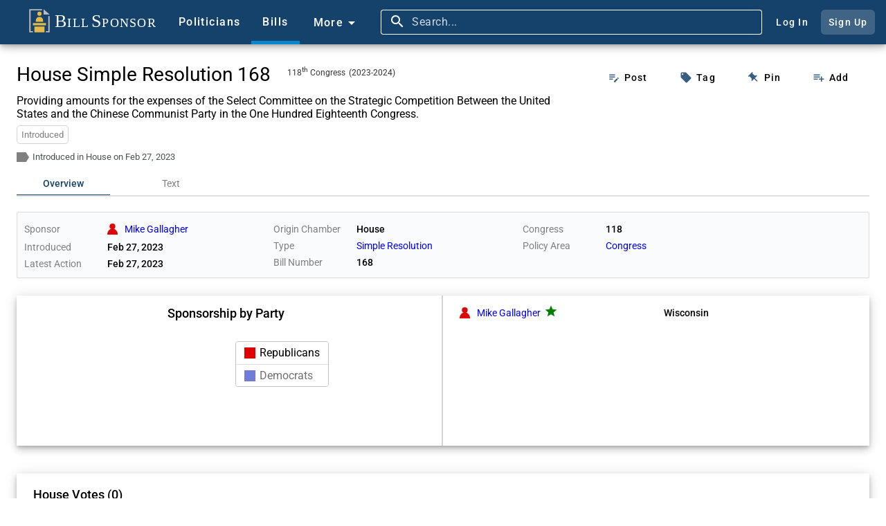

--- FILE ---
content_type: text/html;charset=UTF-8
request_url: https://www.billsponsor.com/bills/429944/house-simple-resolution-168-congress-118
body_size: 64797
content:
<!DOCTYPE html><html lang="en" theme="automatic"><head>

  <!--Google Search Console ownership verification-->
  <meta name="google-site-verification" content="BektbXB71Xc59-ytKC2SBoiYvQFgTHuyhRJCiM4vEhI">

  <meta charset="utf-8">
  <title>H.Res. 168 - 118th Congress (2023-2024) - Providing amounts for the expenses of the Select Committee on the Strategic Competition Between the United States and the Chinese Communist Party in the One Hundred Eighteenth Congress. - Bill Sponsor</title>
  <meta name="description" content="Analysis of public record to itemize the work of elected members of Congress in the United States of America, and provide an online tool for their constituents to spread the word about it. Take a look at what bills your senators and house representatives are working on today.">
  <meta name="keywords" content="united states, congress, government, bill, law, sponsor, senate, house of representatives, senator, election, ballot">
  <base href="/">

  <meta name="viewport" content="width=device-width, initial-scale=1">
  <link rel="icon" type="image/x-icon" href="favicon.ico?v=2">

  <!-- Facebook -->
  <meta property="og:type" content="website">
  <meta property="og:title" content="H.Res. 168 - Bill Sponsor">
  <meta property="og:description" content="Providing amounts for the expenses of the Select Committee on the Strategic Competition Between the United States and the Chinese Communist Party in the One Hundred Eighteenth Congress.">
  <meta property="og:image" content="https://www.billsponsor.com/assets/images/bill_sponsor_logo.png">

  <!-- Twitter -->
  <meta name="twitter:card" content="summary">
  <meta name="twitter:site" content="@billsponsor">
  <meta name="twitter:title" content="H.Res. 168 - Bill Sponsor">
  <meta name="twitter:description" content="Providing amounts for the expenses of the Select Committee on the Strategic Competition Between the United States and the Chinese Communist Party in the One Hundred Eighteenth Congress.">
  <meta name="twitter:image" content="https://www.billsponsor.com/assets/images/bill_sponsor_logo.png">

  <!--Font Awesome-->
  <link rel="stylesheet" href="https://cdnjs.cloudflare.com/ajax/libs/font-awesome/6.4.2/css/all.min.css" integrity="sha512-z3gLpd7yknf1YoNbCzqRKc4qyor8gaKU1qmn+CShxbuBusANI9QpRohGBreCFkKxLhei6S9CQXFEbbKuqLg0DA==" crossorigin="anonymous" referrerpolicy="no-referrer">

  <link rel="preconnect" href="https://fonts.googleapis.com">
  <link rel="preconnect" href="https://fonts.gstatic.com" crossorigin="">
  <style>@font-face{font-family:'Roboto';font-style:normal;font-weight:300;font-stretch:100%;font-display:swap;src:url(https://fonts.gstatic.com/s/roboto/v50/KFO7CnqEu92Fr1ME7kSn66aGLdTylUAMa3GUBGEe.woff2) format('woff2');unicode-range:U+0460-052F, U+1C80-1C8A, U+20B4, U+2DE0-2DFF, U+A640-A69F, U+FE2E-FE2F;}@font-face{font-family:'Roboto';font-style:normal;font-weight:300;font-stretch:100%;font-display:swap;src:url(https://fonts.gstatic.com/s/roboto/v50/KFO7CnqEu92Fr1ME7kSn66aGLdTylUAMa3iUBGEe.woff2) format('woff2');unicode-range:U+0301, U+0400-045F, U+0490-0491, U+04B0-04B1, U+2116;}@font-face{font-family:'Roboto';font-style:normal;font-weight:300;font-stretch:100%;font-display:swap;src:url(https://fonts.gstatic.com/s/roboto/v50/KFO7CnqEu92Fr1ME7kSn66aGLdTylUAMa3CUBGEe.woff2) format('woff2');unicode-range:U+1F00-1FFF;}@font-face{font-family:'Roboto';font-style:normal;font-weight:300;font-stretch:100%;font-display:swap;src:url(https://fonts.gstatic.com/s/roboto/v50/KFO7CnqEu92Fr1ME7kSn66aGLdTylUAMa3-UBGEe.woff2) format('woff2');unicode-range:U+0370-0377, U+037A-037F, U+0384-038A, U+038C, U+038E-03A1, U+03A3-03FF;}@font-face{font-family:'Roboto';font-style:normal;font-weight:300;font-stretch:100%;font-display:swap;src:url(https://fonts.gstatic.com/s/roboto/v50/KFO7CnqEu92Fr1ME7kSn66aGLdTylUAMawCUBGEe.woff2) format('woff2');unicode-range:U+0302-0303, U+0305, U+0307-0308, U+0310, U+0312, U+0315, U+031A, U+0326-0327, U+032C, U+032F-0330, U+0332-0333, U+0338, U+033A, U+0346, U+034D, U+0391-03A1, U+03A3-03A9, U+03B1-03C9, U+03D1, U+03D5-03D6, U+03F0-03F1, U+03F4-03F5, U+2016-2017, U+2034-2038, U+203C, U+2040, U+2043, U+2047, U+2050, U+2057, U+205F, U+2070-2071, U+2074-208E, U+2090-209C, U+20D0-20DC, U+20E1, U+20E5-20EF, U+2100-2112, U+2114-2115, U+2117-2121, U+2123-214F, U+2190, U+2192, U+2194-21AE, U+21B0-21E5, U+21F1-21F2, U+21F4-2211, U+2213-2214, U+2216-22FF, U+2308-230B, U+2310, U+2319, U+231C-2321, U+2336-237A, U+237C, U+2395, U+239B-23B7, U+23D0, U+23DC-23E1, U+2474-2475, U+25AF, U+25B3, U+25B7, U+25BD, U+25C1, U+25CA, U+25CC, U+25FB, U+266D-266F, U+27C0-27FF, U+2900-2AFF, U+2B0E-2B11, U+2B30-2B4C, U+2BFE, U+3030, U+FF5B, U+FF5D, U+1D400-1D7FF, U+1EE00-1EEFF;}@font-face{font-family:'Roboto';font-style:normal;font-weight:300;font-stretch:100%;font-display:swap;src:url(https://fonts.gstatic.com/s/roboto/v50/KFO7CnqEu92Fr1ME7kSn66aGLdTylUAMaxKUBGEe.woff2) format('woff2');unicode-range:U+0001-000C, U+000E-001F, U+007F-009F, U+20DD-20E0, U+20E2-20E4, U+2150-218F, U+2190, U+2192, U+2194-2199, U+21AF, U+21E6-21F0, U+21F3, U+2218-2219, U+2299, U+22C4-22C6, U+2300-243F, U+2440-244A, U+2460-24FF, U+25A0-27BF, U+2800-28FF, U+2921-2922, U+2981, U+29BF, U+29EB, U+2B00-2BFF, U+4DC0-4DFF, U+FFF9-FFFB, U+10140-1018E, U+10190-1019C, U+101A0, U+101D0-101FD, U+102E0-102FB, U+10E60-10E7E, U+1D2C0-1D2D3, U+1D2E0-1D37F, U+1F000-1F0FF, U+1F100-1F1AD, U+1F1E6-1F1FF, U+1F30D-1F30F, U+1F315, U+1F31C, U+1F31E, U+1F320-1F32C, U+1F336, U+1F378, U+1F37D, U+1F382, U+1F393-1F39F, U+1F3A7-1F3A8, U+1F3AC-1F3AF, U+1F3C2, U+1F3C4-1F3C6, U+1F3CA-1F3CE, U+1F3D4-1F3E0, U+1F3ED, U+1F3F1-1F3F3, U+1F3F5-1F3F7, U+1F408, U+1F415, U+1F41F, U+1F426, U+1F43F, U+1F441-1F442, U+1F444, U+1F446-1F449, U+1F44C-1F44E, U+1F453, U+1F46A, U+1F47D, U+1F4A3, U+1F4B0, U+1F4B3, U+1F4B9, U+1F4BB, U+1F4BF, U+1F4C8-1F4CB, U+1F4D6, U+1F4DA, U+1F4DF, U+1F4E3-1F4E6, U+1F4EA-1F4ED, U+1F4F7, U+1F4F9-1F4FB, U+1F4FD-1F4FE, U+1F503, U+1F507-1F50B, U+1F50D, U+1F512-1F513, U+1F53E-1F54A, U+1F54F-1F5FA, U+1F610, U+1F650-1F67F, U+1F687, U+1F68D, U+1F691, U+1F694, U+1F698, U+1F6AD, U+1F6B2, U+1F6B9-1F6BA, U+1F6BC, U+1F6C6-1F6CF, U+1F6D3-1F6D7, U+1F6E0-1F6EA, U+1F6F0-1F6F3, U+1F6F7-1F6FC, U+1F700-1F7FF, U+1F800-1F80B, U+1F810-1F847, U+1F850-1F859, U+1F860-1F887, U+1F890-1F8AD, U+1F8B0-1F8BB, U+1F8C0-1F8C1, U+1F900-1F90B, U+1F93B, U+1F946, U+1F984, U+1F996, U+1F9E9, U+1FA00-1FA6F, U+1FA70-1FA7C, U+1FA80-1FA89, U+1FA8F-1FAC6, U+1FACE-1FADC, U+1FADF-1FAE9, U+1FAF0-1FAF8, U+1FB00-1FBFF;}@font-face{font-family:'Roboto';font-style:normal;font-weight:300;font-stretch:100%;font-display:swap;src:url(https://fonts.gstatic.com/s/roboto/v50/KFO7CnqEu92Fr1ME7kSn66aGLdTylUAMa3OUBGEe.woff2) format('woff2');unicode-range:U+0102-0103, U+0110-0111, U+0128-0129, U+0168-0169, U+01A0-01A1, U+01AF-01B0, U+0300-0301, U+0303-0304, U+0308-0309, U+0323, U+0329, U+1EA0-1EF9, U+20AB;}@font-face{font-family:'Roboto';font-style:normal;font-weight:300;font-stretch:100%;font-display:swap;src:url(https://fonts.gstatic.com/s/roboto/v50/KFO7CnqEu92Fr1ME7kSn66aGLdTylUAMa3KUBGEe.woff2) format('woff2');unicode-range:U+0100-02BA, U+02BD-02C5, U+02C7-02CC, U+02CE-02D7, U+02DD-02FF, U+0304, U+0308, U+0329, U+1D00-1DBF, U+1E00-1E9F, U+1EF2-1EFF, U+2020, U+20A0-20AB, U+20AD-20C0, U+2113, U+2C60-2C7F, U+A720-A7FF;}@font-face{font-family:'Roboto';font-style:normal;font-weight:300;font-stretch:100%;font-display:swap;src:url(https://fonts.gstatic.com/s/roboto/v50/KFO7CnqEu92Fr1ME7kSn66aGLdTylUAMa3yUBA.woff2) format('woff2');unicode-range:U+0000-00FF, U+0131, U+0152-0153, U+02BB-02BC, U+02C6, U+02DA, U+02DC, U+0304, U+0308, U+0329, U+2000-206F, U+20AC, U+2122, U+2191, U+2193, U+2212, U+2215, U+FEFF, U+FFFD;}@font-face{font-family:'Roboto';font-style:normal;font-weight:400;font-stretch:100%;font-display:swap;src:url(https://fonts.gstatic.com/s/roboto/v50/KFO7CnqEu92Fr1ME7kSn66aGLdTylUAMa3GUBGEe.woff2) format('woff2');unicode-range:U+0460-052F, U+1C80-1C8A, U+20B4, U+2DE0-2DFF, U+A640-A69F, U+FE2E-FE2F;}@font-face{font-family:'Roboto';font-style:normal;font-weight:400;font-stretch:100%;font-display:swap;src:url(https://fonts.gstatic.com/s/roboto/v50/KFO7CnqEu92Fr1ME7kSn66aGLdTylUAMa3iUBGEe.woff2) format('woff2');unicode-range:U+0301, U+0400-045F, U+0490-0491, U+04B0-04B1, U+2116;}@font-face{font-family:'Roboto';font-style:normal;font-weight:400;font-stretch:100%;font-display:swap;src:url(https://fonts.gstatic.com/s/roboto/v50/KFO7CnqEu92Fr1ME7kSn66aGLdTylUAMa3CUBGEe.woff2) format('woff2');unicode-range:U+1F00-1FFF;}@font-face{font-family:'Roboto';font-style:normal;font-weight:400;font-stretch:100%;font-display:swap;src:url(https://fonts.gstatic.com/s/roboto/v50/KFO7CnqEu92Fr1ME7kSn66aGLdTylUAMa3-UBGEe.woff2) format('woff2');unicode-range:U+0370-0377, U+037A-037F, U+0384-038A, U+038C, U+038E-03A1, U+03A3-03FF;}@font-face{font-family:'Roboto';font-style:normal;font-weight:400;font-stretch:100%;font-display:swap;src:url(https://fonts.gstatic.com/s/roboto/v50/KFO7CnqEu92Fr1ME7kSn66aGLdTylUAMawCUBGEe.woff2) format('woff2');unicode-range:U+0302-0303, U+0305, U+0307-0308, U+0310, U+0312, U+0315, U+031A, U+0326-0327, U+032C, U+032F-0330, U+0332-0333, U+0338, U+033A, U+0346, U+034D, U+0391-03A1, U+03A3-03A9, U+03B1-03C9, U+03D1, U+03D5-03D6, U+03F0-03F1, U+03F4-03F5, U+2016-2017, U+2034-2038, U+203C, U+2040, U+2043, U+2047, U+2050, U+2057, U+205F, U+2070-2071, U+2074-208E, U+2090-209C, U+20D0-20DC, U+20E1, U+20E5-20EF, U+2100-2112, U+2114-2115, U+2117-2121, U+2123-214F, U+2190, U+2192, U+2194-21AE, U+21B0-21E5, U+21F1-21F2, U+21F4-2211, U+2213-2214, U+2216-22FF, U+2308-230B, U+2310, U+2319, U+231C-2321, U+2336-237A, U+237C, U+2395, U+239B-23B7, U+23D0, U+23DC-23E1, U+2474-2475, U+25AF, U+25B3, U+25B7, U+25BD, U+25C1, U+25CA, U+25CC, U+25FB, U+266D-266F, U+27C0-27FF, U+2900-2AFF, U+2B0E-2B11, U+2B30-2B4C, U+2BFE, U+3030, U+FF5B, U+FF5D, U+1D400-1D7FF, U+1EE00-1EEFF;}@font-face{font-family:'Roboto';font-style:normal;font-weight:400;font-stretch:100%;font-display:swap;src:url(https://fonts.gstatic.com/s/roboto/v50/KFO7CnqEu92Fr1ME7kSn66aGLdTylUAMaxKUBGEe.woff2) format('woff2');unicode-range:U+0001-000C, U+000E-001F, U+007F-009F, U+20DD-20E0, U+20E2-20E4, U+2150-218F, U+2190, U+2192, U+2194-2199, U+21AF, U+21E6-21F0, U+21F3, U+2218-2219, U+2299, U+22C4-22C6, U+2300-243F, U+2440-244A, U+2460-24FF, U+25A0-27BF, U+2800-28FF, U+2921-2922, U+2981, U+29BF, U+29EB, U+2B00-2BFF, U+4DC0-4DFF, U+FFF9-FFFB, U+10140-1018E, U+10190-1019C, U+101A0, U+101D0-101FD, U+102E0-102FB, U+10E60-10E7E, U+1D2C0-1D2D3, U+1D2E0-1D37F, U+1F000-1F0FF, U+1F100-1F1AD, U+1F1E6-1F1FF, U+1F30D-1F30F, U+1F315, U+1F31C, U+1F31E, U+1F320-1F32C, U+1F336, U+1F378, U+1F37D, U+1F382, U+1F393-1F39F, U+1F3A7-1F3A8, U+1F3AC-1F3AF, U+1F3C2, U+1F3C4-1F3C6, U+1F3CA-1F3CE, U+1F3D4-1F3E0, U+1F3ED, U+1F3F1-1F3F3, U+1F3F5-1F3F7, U+1F408, U+1F415, U+1F41F, U+1F426, U+1F43F, U+1F441-1F442, U+1F444, U+1F446-1F449, U+1F44C-1F44E, U+1F453, U+1F46A, U+1F47D, U+1F4A3, U+1F4B0, U+1F4B3, U+1F4B9, U+1F4BB, U+1F4BF, U+1F4C8-1F4CB, U+1F4D6, U+1F4DA, U+1F4DF, U+1F4E3-1F4E6, U+1F4EA-1F4ED, U+1F4F7, U+1F4F9-1F4FB, U+1F4FD-1F4FE, U+1F503, U+1F507-1F50B, U+1F50D, U+1F512-1F513, U+1F53E-1F54A, U+1F54F-1F5FA, U+1F610, U+1F650-1F67F, U+1F687, U+1F68D, U+1F691, U+1F694, U+1F698, U+1F6AD, U+1F6B2, U+1F6B9-1F6BA, U+1F6BC, U+1F6C6-1F6CF, U+1F6D3-1F6D7, U+1F6E0-1F6EA, U+1F6F0-1F6F3, U+1F6F7-1F6FC, U+1F700-1F7FF, U+1F800-1F80B, U+1F810-1F847, U+1F850-1F859, U+1F860-1F887, U+1F890-1F8AD, U+1F8B0-1F8BB, U+1F8C0-1F8C1, U+1F900-1F90B, U+1F93B, U+1F946, U+1F984, U+1F996, U+1F9E9, U+1FA00-1FA6F, U+1FA70-1FA7C, U+1FA80-1FA89, U+1FA8F-1FAC6, U+1FACE-1FADC, U+1FADF-1FAE9, U+1FAF0-1FAF8, U+1FB00-1FBFF;}@font-face{font-family:'Roboto';font-style:normal;font-weight:400;font-stretch:100%;font-display:swap;src:url(https://fonts.gstatic.com/s/roboto/v50/KFO7CnqEu92Fr1ME7kSn66aGLdTylUAMa3OUBGEe.woff2) format('woff2');unicode-range:U+0102-0103, U+0110-0111, U+0128-0129, U+0168-0169, U+01A0-01A1, U+01AF-01B0, U+0300-0301, U+0303-0304, U+0308-0309, U+0323, U+0329, U+1EA0-1EF9, U+20AB;}@font-face{font-family:'Roboto';font-style:normal;font-weight:400;font-stretch:100%;font-display:swap;src:url(https://fonts.gstatic.com/s/roboto/v50/KFO7CnqEu92Fr1ME7kSn66aGLdTylUAMa3KUBGEe.woff2) format('woff2');unicode-range:U+0100-02BA, U+02BD-02C5, U+02C7-02CC, U+02CE-02D7, U+02DD-02FF, U+0304, U+0308, U+0329, U+1D00-1DBF, U+1E00-1E9F, U+1EF2-1EFF, U+2020, U+20A0-20AB, U+20AD-20C0, U+2113, U+2C60-2C7F, U+A720-A7FF;}@font-face{font-family:'Roboto';font-style:normal;font-weight:400;font-stretch:100%;font-display:swap;src:url(https://fonts.gstatic.com/s/roboto/v50/KFO7CnqEu92Fr1ME7kSn66aGLdTylUAMa3yUBA.woff2) format('woff2');unicode-range:U+0000-00FF, U+0131, U+0152-0153, U+02BB-02BC, U+02C6, U+02DA, U+02DC, U+0304, U+0308, U+0329, U+2000-206F, U+20AC, U+2122, U+2191, U+2193, U+2212, U+2215, U+FEFF, U+FFFD;}@font-face{font-family:'Roboto';font-style:normal;font-weight:500;font-stretch:100%;font-display:swap;src:url(https://fonts.gstatic.com/s/roboto/v50/KFO7CnqEu92Fr1ME7kSn66aGLdTylUAMa3GUBGEe.woff2) format('woff2');unicode-range:U+0460-052F, U+1C80-1C8A, U+20B4, U+2DE0-2DFF, U+A640-A69F, U+FE2E-FE2F;}@font-face{font-family:'Roboto';font-style:normal;font-weight:500;font-stretch:100%;font-display:swap;src:url(https://fonts.gstatic.com/s/roboto/v50/KFO7CnqEu92Fr1ME7kSn66aGLdTylUAMa3iUBGEe.woff2) format('woff2');unicode-range:U+0301, U+0400-045F, U+0490-0491, U+04B0-04B1, U+2116;}@font-face{font-family:'Roboto';font-style:normal;font-weight:500;font-stretch:100%;font-display:swap;src:url(https://fonts.gstatic.com/s/roboto/v50/KFO7CnqEu92Fr1ME7kSn66aGLdTylUAMa3CUBGEe.woff2) format('woff2');unicode-range:U+1F00-1FFF;}@font-face{font-family:'Roboto';font-style:normal;font-weight:500;font-stretch:100%;font-display:swap;src:url(https://fonts.gstatic.com/s/roboto/v50/KFO7CnqEu92Fr1ME7kSn66aGLdTylUAMa3-UBGEe.woff2) format('woff2');unicode-range:U+0370-0377, U+037A-037F, U+0384-038A, U+038C, U+038E-03A1, U+03A3-03FF;}@font-face{font-family:'Roboto';font-style:normal;font-weight:500;font-stretch:100%;font-display:swap;src:url(https://fonts.gstatic.com/s/roboto/v50/KFO7CnqEu92Fr1ME7kSn66aGLdTylUAMawCUBGEe.woff2) format('woff2');unicode-range:U+0302-0303, U+0305, U+0307-0308, U+0310, U+0312, U+0315, U+031A, U+0326-0327, U+032C, U+032F-0330, U+0332-0333, U+0338, U+033A, U+0346, U+034D, U+0391-03A1, U+03A3-03A9, U+03B1-03C9, U+03D1, U+03D5-03D6, U+03F0-03F1, U+03F4-03F5, U+2016-2017, U+2034-2038, U+203C, U+2040, U+2043, U+2047, U+2050, U+2057, U+205F, U+2070-2071, U+2074-208E, U+2090-209C, U+20D0-20DC, U+20E1, U+20E5-20EF, U+2100-2112, U+2114-2115, U+2117-2121, U+2123-214F, U+2190, U+2192, U+2194-21AE, U+21B0-21E5, U+21F1-21F2, U+21F4-2211, U+2213-2214, U+2216-22FF, U+2308-230B, U+2310, U+2319, U+231C-2321, U+2336-237A, U+237C, U+2395, U+239B-23B7, U+23D0, U+23DC-23E1, U+2474-2475, U+25AF, U+25B3, U+25B7, U+25BD, U+25C1, U+25CA, U+25CC, U+25FB, U+266D-266F, U+27C0-27FF, U+2900-2AFF, U+2B0E-2B11, U+2B30-2B4C, U+2BFE, U+3030, U+FF5B, U+FF5D, U+1D400-1D7FF, U+1EE00-1EEFF;}@font-face{font-family:'Roboto';font-style:normal;font-weight:500;font-stretch:100%;font-display:swap;src:url(https://fonts.gstatic.com/s/roboto/v50/KFO7CnqEu92Fr1ME7kSn66aGLdTylUAMaxKUBGEe.woff2) format('woff2');unicode-range:U+0001-000C, U+000E-001F, U+007F-009F, U+20DD-20E0, U+20E2-20E4, U+2150-218F, U+2190, U+2192, U+2194-2199, U+21AF, U+21E6-21F0, U+21F3, U+2218-2219, U+2299, U+22C4-22C6, U+2300-243F, U+2440-244A, U+2460-24FF, U+25A0-27BF, U+2800-28FF, U+2921-2922, U+2981, U+29BF, U+29EB, U+2B00-2BFF, U+4DC0-4DFF, U+FFF9-FFFB, U+10140-1018E, U+10190-1019C, U+101A0, U+101D0-101FD, U+102E0-102FB, U+10E60-10E7E, U+1D2C0-1D2D3, U+1D2E0-1D37F, U+1F000-1F0FF, U+1F100-1F1AD, U+1F1E6-1F1FF, U+1F30D-1F30F, U+1F315, U+1F31C, U+1F31E, U+1F320-1F32C, U+1F336, U+1F378, U+1F37D, U+1F382, U+1F393-1F39F, U+1F3A7-1F3A8, U+1F3AC-1F3AF, U+1F3C2, U+1F3C4-1F3C6, U+1F3CA-1F3CE, U+1F3D4-1F3E0, U+1F3ED, U+1F3F1-1F3F3, U+1F3F5-1F3F7, U+1F408, U+1F415, U+1F41F, U+1F426, U+1F43F, U+1F441-1F442, U+1F444, U+1F446-1F449, U+1F44C-1F44E, U+1F453, U+1F46A, U+1F47D, U+1F4A3, U+1F4B0, U+1F4B3, U+1F4B9, U+1F4BB, U+1F4BF, U+1F4C8-1F4CB, U+1F4D6, U+1F4DA, U+1F4DF, U+1F4E3-1F4E6, U+1F4EA-1F4ED, U+1F4F7, U+1F4F9-1F4FB, U+1F4FD-1F4FE, U+1F503, U+1F507-1F50B, U+1F50D, U+1F512-1F513, U+1F53E-1F54A, U+1F54F-1F5FA, U+1F610, U+1F650-1F67F, U+1F687, U+1F68D, U+1F691, U+1F694, U+1F698, U+1F6AD, U+1F6B2, U+1F6B9-1F6BA, U+1F6BC, U+1F6C6-1F6CF, U+1F6D3-1F6D7, U+1F6E0-1F6EA, U+1F6F0-1F6F3, U+1F6F7-1F6FC, U+1F700-1F7FF, U+1F800-1F80B, U+1F810-1F847, U+1F850-1F859, U+1F860-1F887, U+1F890-1F8AD, U+1F8B0-1F8BB, U+1F8C0-1F8C1, U+1F900-1F90B, U+1F93B, U+1F946, U+1F984, U+1F996, U+1F9E9, U+1FA00-1FA6F, U+1FA70-1FA7C, U+1FA80-1FA89, U+1FA8F-1FAC6, U+1FACE-1FADC, U+1FADF-1FAE9, U+1FAF0-1FAF8, U+1FB00-1FBFF;}@font-face{font-family:'Roboto';font-style:normal;font-weight:500;font-stretch:100%;font-display:swap;src:url(https://fonts.gstatic.com/s/roboto/v50/KFO7CnqEu92Fr1ME7kSn66aGLdTylUAMa3OUBGEe.woff2) format('woff2');unicode-range:U+0102-0103, U+0110-0111, U+0128-0129, U+0168-0169, U+01A0-01A1, U+01AF-01B0, U+0300-0301, U+0303-0304, U+0308-0309, U+0323, U+0329, U+1EA0-1EF9, U+20AB;}@font-face{font-family:'Roboto';font-style:normal;font-weight:500;font-stretch:100%;font-display:swap;src:url(https://fonts.gstatic.com/s/roboto/v50/KFO7CnqEu92Fr1ME7kSn66aGLdTylUAMa3KUBGEe.woff2) format('woff2');unicode-range:U+0100-02BA, U+02BD-02C5, U+02C7-02CC, U+02CE-02D7, U+02DD-02FF, U+0304, U+0308, U+0329, U+1D00-1DBF, U+1E00-1E9F, U+1EF2-1EFF, U+2020, U+20A0-20AB, U+20AD-20C0, U+2113, U+2C60-2C7F, U+A720-A7FF;}@font-face{font-family:'Roboto';font-style:normal;font-weight:500;font-stretch:100%;font-display:swap;src:url(https://fonts.gstatic.com/s/roboto/v50/KFO7CnqEu92Fr1ME7kSn66aGLdTylUAMa3yUBA.woff2) format('woff2');unicode-range:U+0000-00FF, U+0131, U+0152-0153, U+02BB-02BC, U+02C6, U+02DA, U+02DC, U+0304, U+0308, U+0329, U+2000-206F, U+20AC, U+2122, U+2191, U+2193, U+2212, U+2215, U+FEFF, U+FFFD;}</style>
  <style>@font-face{font-family:'Material Icons';font-style:normal;font-weight:400;src:url(https://fonts.gstatic.com/s/materialicons/v145/flUhRq6tzZclQEJ-Vdg-IuiaDsNc.woff2) format('woff2');}.material-icons{font-family:'Material Icons';font-weight:normal;font-style:normal;font-size:24px;line-height:1;letter-spacing:normal;text-transform:none;display:inline-block;white-space:nowrap;word-wrap:normal;direction:ltr;-webkit-font-feature-settings:'liga';-webkit-font-smoothing:antialiased;}</style>

<link rel="stylesheet" href="styles-VFLABYJE.css"><style ng-app-id="ng">.app-toolbar[_ngcontent-ng-c2708714345]{top:0;left:0;width:100%!important;min-height:64px!important;height:64px!important}.app-toolbar-fixed[_ngcontent-ng-c2708714345]{position:fixed;z-index:2}.app-toolbar-not-fixed[_ngcontent-ng-c2708714345]{position:absolute;z-index:unset}.app-toolbar[_ngcontent-ng-c2708714345]   a[_ngcontent-ng-c2708714345]:hover{text-decoration:none}  .home-image-container .mat-button-focus-overlay{background-color:#e3e8ed}.home-image-container[_ngcontent-ng-c2708714345]{margin-left:8px}.home-image-text[_ngcontent-ng-c2708714345]{font-family:Times New Roman,Times,serif;color:#fff;font-size:18px;font-weight:400}.home-image-text-larger[_ngcontent-ng-c2708714345]{font-size:26px;padding-left:3px}.home-image-button[_ngcontent-ng-c2708714345]{border-radius:0;margin-right:0;height:64px}.home-image[_ngcontent-ng-c2708714345]{width:36px;height:34px;padding-right:2px;margin-bottom:5px}.home-small-image-button[_ngcontent-ng-c2708714345]{border-radius:0;margin-right:0;height:64px}.home-small-image[_ngcontent-ng-c2708714345]{width:32px;height:32px;margin-top:16px}  .toolbar-item .mat-button-focus-overlay{background-color:#e3e8ed}.toolbar-item[_ngcontent-ng-c2708714345], .more-menu-button[_ngcontent-ng-c2708714345], .account-button[_ngcontent-ng-c2708714345]{color:#fff}.toolbar-item[_ngcontent-ng-c2708714345], .more-menu-button[_ngcontent-ng-c2708714345]{border-radius:0;border-width:5px;font-family:Roboto,Helvetica Neue,sans-serif;height:64px}.more-menu-button[_ngcontent-ng-c2708714345]{padding-top:2px}.active-toolbar-item[_ngcontent-ng-c2708714345]{border-bottom-style:solid;border-bottom-color:#0288d1}.active-toolbar-item[_ngcontent-ng-c2708714345]     .mdc-button__label{margin-bottom:-5px}.bills-toolbar-item-container[_ngcontent-ng-c2708714345], .politicians-toolbar-item-container[_ngcontent-ng-c2708714345]{height:64px}.search-bar[_ngcontent-ng-c2708714345]{height:64px;display:inline;font-size:14px}  .search-button-container:hover{background-color:#385e81}.search-button[_ngcontent-ng-c2708714345], .ellipsis-button[_ngcontent-ng-c2708714345]{height:64px}.search-button[_ngcontent-ng-c2708714345]   .mat-icon[_ngcontent-ng-c2708714345], .ellipsis-button[_ngcontent-ng-c2708714345]   .mat-icon[_ngcontent-ng-c2708714345]{font-size:24px;height:24px;width:24px}.search-button[_ngcontent-ng-c2708714345]   .mat-icon[_ngcontent-ng-c2708714345], .ellipsis-button[_ngcontent-ng-c2708714345]   .mat-icon[_ngcontent-ng-c2708714345]{margin-right:0}.more-menu-content[_ngcontent-ng-c2708714345]{display:flex;flex-direction:column}.more-menu-content-container[_ngcontent-ng-c2708714345]{background-color:#f4f4f4;border-top-color:#323232;border-bottom-color:#d2d2d2;border-top-width:0;border-bottom-width:2px;position:absolute;z-index:1001}.more-menu-content-area[_ngcontent-ng-c2708714345]{float:left;margin:0}.more-menu-content-area-mobile[_ngcontent-ng-c2708714345]{padding:10px 10px 10px 30px}.more-content-close-button-mobile[_ngcontent-ng-c2708714345]{height:44px;color:#4c4c4c}.more-content-your-profile-button-mobile[_ngcontent-ng-c2708714345], .more-content-sign-out-button-mobile[_ngcontent-ng-c2708714345], .more-content-log-in-button-mobile[_ngcontent-ng-c2708714345], .more-content-sign-up-button-mobile[_ngcontent-ng-c2708714345]{background-color:#c7cdd3;color:#000;text-align:center;cursor:pointer;font-size:15px;padding-top:2px;padding-bottom:2px}.more-content-your-profile-button-mobile[_ngcontent-ng-c2708714345], .more-content-log-in-button-mobile[_ngcontent-ng-c2708714345]{margin-top:12px;margin-bottom:12px}.more-content-your-profile-button-mobile[_ngcontent-ng-c2708714345]:hover, .more-content-sign-out-button-mobile[_ngcontent-ng-c2708714345]:hover, .more-content-log-in-button-mobile[_ngcontent-ng-c2708714345]:hover, .more-content-sign-up-button-mobile[_ngcontent-ng-c2708714345]:hover{background-color:#b1b6bc}.account-button-container[_ngcontent-ng-c2708714345]   .mat-mdc-button[_ngcontent-ng-c2708714345]{padding:.75em;border-radius:.4em}.sign-up-button-container[_ngcontent-ng-c2708714345]   .mat-mdc-button[_ngcontent-ng-c2708714345]{background:#e3e8ed33}.account-button[_ngcontent-ng-c2708714345]{line-height:30px}.log-in-button[_ngcontent-ng-c2708714345]{margin-right:8px}.more-menu-content-area-site[_ngcontent-ng-c2708714345]{width:45%}.more-menu-content-area-site-inner-container[_ngcontent-ng-c2708714345]{float:right;margin:0}.more-menu-content-area-themes[_ngcontent-ng-c2708714345]{display:flex;flex-direction:column;width:23%}.more-menu-content-area-additional-content[_ngcontent-ng-c2708714345]{width:32%}.more-menu-content-area-themes-inner-container[_ngcontent-ng-c2708714345]{align-self:center;border-right-color:#d2d2d2;border-right-width:2px;border-right-style:solid;border-left-color:#d2d2d2;border-left-width:2px;border-left-style:solid}.more-content-separator-horizontal[_ngcontent-ng-c2708714345]{border-bottom-color:#d2d2d2;border-bottom-width:2px;border-bottom-style:solid;padding-bottom:10px}.more-menu-title[_ngcontent-ng-c2708714345]{color:#000;padding-bottom:6px}.more-content-text-first-row-item[_ngcontent-ng-c2708714345]{display:inline-block}.more-content-site-text[_ngcontent-ng-c2708714345], .more-content-theme-text[_ngcontent-ng-c2708714345], .more-content-additional-content-text[_ngcontent-ng-c2708714345]{padding:5px;border-radius:2px}.more-content-site-text[_ngcontent-ng-c2708714345]:hover, .more-content-theme-text[_ngcontent-ng-c2708714345]:hover, .more-content-additional-content-text[_ngcontent-ng-c2708714345]:hover{background-color:#d3d3d3;text-decoration:underline!important}.more-content-copyright-container[_ngcontent-ng-c2708714345]{color:#000;padding-top:5px}.more-menu-theme-radio-group[_ngcontent-ng-c2708714345]{display:flex;flex-direction:column}  .more-menu-theme-radio-group .mat-mdc-radio-button.mat-accent .mat-radio-inner-circle{background-color:#5b7b97}  .more-menu-theme-radio-group .mat-mdc-radio-button.mat-accent .mat-radio-outer-circle{border-color:#5b7b97}  .more-menu-theme-radio-group .mat-mdc-radio-button.mat-accent .mdc-radio__inner-circle,   .more-menu-theme-radio-group .mat-mdc-radio-button.mat-accent .mdc-radio__outer-circle{border-color:#5b7b97!important}.more-menu-theme-text[_ngcontent-ng-c2708714345]{font-size:16px;color:#000}.more-menu-themes-ie-warning[_ngcontent-ng-c2708714345]{font-size:12px;line-height:18px;color:gray}.logged-in-user-image-container[_ngcontent-ng-c2708714345]{height:64px;padding-top:14px;z-index:1001;cursor:pointer;padding-right:8px;padding-left:8px;box-sizing:border-box}.logged-in-user-image-container[_ngcontent-ng-c2708714345]:focus-visible{background-color:#385e81;outline:none}.logged-in-user-image-container[_ngcontent-ng-c2708714345]:hover{background-color:#385e81}  .logged-in-user-image-container .avatar{height:36px!important;width:36px!important;border:solid 1px;border-color:#385e81}  .logged-in-user-image-container .avatar-abbreviation{line-height:34px!important;font-size:16px}.remaining-space-filler[_ngcontent-ng-c2708714345]{flex:1 1 auto}.navMenuItem[_ngcontent-ng-c2708714345]{padding-left:20px;padding-bottom:10px}.announcement-banner-container[_ngcontent-ng-c2708714345]{position:relative}.announcement-banner-dismiss-button-container[_ngcontent-ng-c2708714345], .more-content-close-button-container-mobile[_ngcontent-ng-c2708714345]{top:0;right:0;position:absolute}.announcement-banner-dismiss-button[_ngcontent-ng-c2708714345]{height:44px;color:#d3d3d3}.main-page-container[_ngcontent-ng-c2708714345]{min-height:calc(100vh - 64px)}.main-page-container-autocomplete-opened[_ngcontent-ng-c2708714345]{opacity:.6}.toolbar-footer[_ngcontent-ng-c2708714345]{min-height:64px;padding-top:14px;padding-left:10px}.toolbar-footer-on-screen-initially[_ngcontent-ng-c2708714345]{position:fixed;bottom:0}.toolbar-footer-site-links[_ngcontent-ng-c2708714345]{margin-right:20px}.toolbar-footer-content-container[_ngcontent-ng-c2708714345]{height:36px;-ms-flex:0 0 1px;flex:0 0 1px}.toolbar-footer-content-separation[_ngcontent-ng-c2708714345]{padding-right:25px}.toolbar-footer-text[_ngcontent-ng-c2708714345]{display:block;line-height:36px;color:#fff9}.toolbar-footer-social-media-icon-image[_ngcontent-ng-c2708714345]{background-color:#15426b}.toolbar-footer-social-media-icon-image[_ngcontent-ng-c2708714345]:hover{background-color:#5b7b97}.mat-toolbar-row[_ngcontent-ng-c2708714345]{overflow-x:auto;overflow-y:hidden;height:100%}.mat-toolbar-row[_ngcontent-ng-c2708714345]::-webkit-scrollbar{background-color:#15426b;color:#aba499;width:.7rem;height:.5rem}.mat-toolbar-row[_ngcontent-ng-c2708714345]::-webkit-scrollbar-corner{background-color:#15426b}.mat-toolbar-row[_ngcontent-ng-c2708714345]::-webkit-scrollbar-thumb{background-color:#8aa1b5;border:.15rem solid transparent;border-radius:.35rem;background-clip:content-box}.mat-toolbar-row[_ngcontent-ng-c2708714345]::-webkit-scrollbar-thumb:hover{background-color:#ececec}@media (prefers-color-scheme: dark){[theme=automatic][_nghost-ng-c2708714345]   .more-menu-content-container[_ngcontent-ng-c2708714345], [theme=automatic]   [_nghost-ng-c2708714345]   .more-menu-content-container[_ngcontent-ng-c2708714345]{background-color:#424242;border-top-color:#5f5f5f;border-bottom-color:#5f5f5f}[theme=automatic][_nghost-ng-c2708714345]   .more-content-close-button-mobile[_ngcontent-ng-c2708714345], [theme=automatic]   [_nghost-ng-c2708714345]   .more-content-close-button-mobile[_ngcontent-ng-c2708714345]{color:#d3d3d3}[theme=automatic][_nghost-ng-c2708714345]   .more-content-your-profile-button-mobile[_ngcontent-ng-c2708714345], [theme=automatic]   [_nghost-ng-c2708714345]   .more-content-your-profile-button-mobile[_ngcontent-ng-c2708714345], [theme=automatic][_nghost-ng-c2708714345]   .more-content-sign-out-button-mobile[_ngcontent-ng-c2708714345], [theme=automatic]   [_nghost-ng-c2708714345]   .more-content-sign-out-button-mobile[_ngcontent-ng-c2708714345], [theme=automatic][_nghost-ng-c2708714345]   .more-content-log-in-button-mobile[_ngcontent-ng-c2708714345], [theme=automatic]   [_nghost-ng-c2708714345]   .more-content-log-in-button-mobile[_ngcontent-ng-c2708714345], [theme=automatic][_nghost-ng-c2708714345]   .more-content-sign-up-button-mobile[_ngcontent-ng-c2708714345], [theme=automatic]   [_nghost-ng-c2708714345]   .more-content-sign-up-button-mobile[_ngcontent-ng-c2708714345]{background-color:#565656;color:#fff}[theme=automatic][_nghost-ng-c2708714345]   .more-content-your-profile-button-mobile[_ngcontent-ng-c2708714345]:hover, [theme=automatic]   [_nghost-ng-c2708714345]   .more-content-your-profile-button-mobile[_ngcontent-ng-c2708714345]:hover, [theme=automatic][_nghost-ng-c2708714345]   .more-content-sign-out-button-mobile[_ngcontent-ng-c2708714345]:hover, [theme=automatic]   [_nghost-ng-c2708714345]   .more-content-sign-out-button-mobile[_ngcontent-ng-c2708714345]:hover, [theme=automatic][_nghost-ng-c2708714345]   .more-content-log-in-button-mobile[_ngcontent-ng-c2708714345]:hover, [theme=automatic]   [_nghost-ng-c2708714345]   .more-content-log-in-button-mobile[_ngcontent-ng-c2708714345]:hover, [theme=automatic][_nghost-ng-c2708714345]   .more-content-sign-up-button-mobile[_ngcontent-ng-c2708714345]:hover, [theme=automatic]   [_nghost-ng-c2708714345]   .more-content-sign-up-button-mobile[_ngcontent-ng-c2708714345]:hover{background-color:#5f5f5f}[theme=automatic][_nghost-ng-c2708714345]   .more-menu-content-area-themes-inner-container[_ngcontent-ng-c2708714345], [theme=automatic]   [_nghost-ng-c2708714345]   .more-menu-content-area-themes-inner-container[_ngcontent-ng-c2708714345]{border-right-color:#5f5f5f;border-left-color:#5f5f5f}[theme=automatic][_nghost-ng-c2708714345]   .more-content-separator-horizontal[_ngcontent-ng-c2708714345], [theme=automatic]   [_nghost-ng-c2708714345]   .more-content-separator-horizontal[_ngcontent-ng-c2708714345]{border-bottom-color:#5f5f5f}[theme=automatic][_nghost-ng-c2708714345]   .more-menu-title[_ngcontent-ng-c2708714345], [theme=automatic]   [_nghost-ng-c2708714345]   .more-menu-title[_ngcontent-ng-c2708714345]{color:#fff}[theme=automatic][_nghost-ng-c2708714345]   .more-content-site-text[_ngcontent-ng-c2708714345]:hover, [theme=automatic]   [_nghost-ng-c2708714345]   .more-content-site-text[_ngcontent-ng-c2708714345]:hover, [theme=automatic][_nghost-ng-c2708714345]   .more-content-theme-text[_ngcontent-ng-c2708714345]:hover, [theme=automatic]   [_nghost-ng-c2708714345]   .more-content-theme-text[_ngcontent-ng-c2708714345]:hover, [theme=automatic][_nghost-ng-c2708714345]   .more-content-additional-content-text[_ngcontent-ng-c2708714345]:hover, [theme=automatic]   [_nghost-ng-c2708714345]   .more-content-additional-content-text[_ngcontent-ng-c2708714345]:hover{background-color:#565656}[theme=automatic][_nghost-ng-c2708714345]   .more-menu-theme-text[_ngcontent-ng-c2708714345], [theme=automatic]   [_nghost-ng-c2708714345]   .more-menu-theme-text[_ngcontent-ng-c2708714345]{color:#fff}[theme=automatic][_nghost-ng-c2708714345]   .more-menu-themes-ie-warning[_ngcontent-ng-c2708714345], [theme=automatic]   [_nghost-ng-c2708714345]   .more-menu-themes-ie-warning[_ngcontent-ng-c2708714345]{color:#d3d3d3}[theme=automatic][_nghost-ng-c2708714345]   .more-content-copyright-container[_ngcontent-ng-c2708714345], [theme=automatic]   [_nghost-ng-c2708714345]   .more-content-copyright-container[_ngcontent-ng-c2708714345]{color:#fff}[theme=automatic][_nghost-ng-c2708714345]     .more-menu-theme-radio-group .mat-mdc-radio-button.mat-accent .mdc-radio__inner-circle, [theme=automatic]   [_nghost-ng-c2708714345]     .more-menu-theme-radio-group .mat-mdc-radio-button.mat-accent .mdc-radio__inner-circle, [theme=automatic][_nghost-ng-c2708714345]     .more-menu-theme-radio-group .mat-mdc-radio-button.mat-accent .mdc-radio__outer-circle, [theme=automatic]   [_nghost-ng-c2708714345]     .more-menu-theme-radio-group .mat-mdc-radio-button.mat-accent .mdc-radio__outer-circle{border-color:#f7f8fd!important}}[theme=dark][_nghost-ng-c2708714345]   .more-menu-content-container[_ngcontent-ng-c2708714345], [theme=dark]   [_nghost-ng-c2708714345]   .more-menu-content-container[_ngcontent-ng-c2708714345]{background-color:#424242;border-top-color:#5f5f5f;border-bottom-color:#5f5f5f}[theme=dark][_nghost-ng-c2708714345]   .more-content-close-button-mobile[_ngcontent-ng-c2708714345], [theme=dark]   [_nghost-ng-c2708714345]   .more-content-close-button-mobile[_ngcontent-ng-c2708714345]{color:#d3d3d3}[theme=dark][_nghost-ng-c2708714345]   .more-content-your-profile-button-mobile[_ngcontent-ng-c2708714345], [theme=dark]   [_nghost-ng-c2708714345]   .more-content-your-profile-button-mobile[_ngcontent-ng-c2708714345], [theme=dark][_nghost-ng-c2708714345]   .more-content-sign-out-button-mobile[_ngcontent-ng-c2708714345], [theme=dark]   [_nghost-ng-c2708714345]   .more-content-sign-out-button-mobile[_ngcontent-ng-c2708714345], [theme=dark][_nghost-ng-c2708714345]   .more-content-log-in-button-mobile[_ngcontent-ng-c2708714345], [theme=dark]   [_nghost-ng-c2708714345]   .more-content-log-in-button-mobile[_ngcontent-ng-c2708714345], [theme=dark][_nghost-ng-c2708714345]   .more-content-sign-up-button-mobile[_ngcontent-ng-c2708714345], [theme=dark]   [_nghost-ng-c2708714345]   .more-content-sign-up-button-mobile[_ngcontent-ng-c2708714345]{background-color:#565656;color:#fff}[theme=dark][_nghost-ng-c2708714345]   .more-content-your-profile-button-mobile[_ngcontent-ng-c2708714345]:hover, [theme=dark]   [_nghost-ng-c2708714345]   .more-content-your-profile-button-mobile[_ngcontent-ng-c2708714345]:hover, [theme=dark][_nghost-ng-c2708714345]   .more-content-sign-out-button-mobile[_ngcontent-ng-c2708714345]:hover, [theme=dark]   [_nghost-ng-c2708714345]   .more-content-sign-out-button-mobile[_ngcontent-ng-c2708714345]:hover, [theme=dark][_nghost-ng-c2708714345]   .more-content-log-in-button-mobile[_ngcontent-ng-c2708714345]:hover, [theme=dark]   [_nghost-ng-c2708714345]   .more-content-log-in-button-mobile[_ngcontent-ng-c2708714345]:hover, [theme=dark][_nghost-ng-c2708714345]   .more-content-sign-up-button-mobile[_ngcontent-ng-c2708714345]:hover, [theme=dark]   [_nghost-ng-c2708714345]   .more-content-sign-up-button-mobile[_ngcontent-ng-c2708714345]:hover{background-color:#5f5f5f}[theme=dark][_nghost-ng-c2708714345]   .more-menu-content-area-themes-inner-container[_ngcontent-ng-c2708714345], [theme=dark]   [_nghost-ng-c2708714345]   .more-menu-content-area-themes-inner-container[_ngcontent-ng-c2708714345]{border-right-color:#5f5f5f;border-left-color:#5f5f5f}[theme=dark][_nghost-ng-c2708714345]   .more-content-separator-horizontal[_ngcontent-ng-c2708714345], [theme=dark]   [_nghost-ng-c2708714345]   .more-content-separator-horizontal[_ngcontent-ng-c2708714345]{border-bottom-color:#5f5f5f}[theme=dark][_nghost-ng-c2708714345]   .more-menu-title[_ngcontent-ng-c2708714345], [theme=dark]   [_nghost-ng-c2708714345]   .more-menu-title[_ngcontent-ng-c2708714345]{color:#fff}[theme=dark][_nghost-ng-c2708714345]   .more-content-site-text[_ngcontent-ng-c2708714345]:hover, [theme=dark]   [_nghost-ng-c2708714345]   .more-content-site-text[_ngcontent-ng-c2708714345]:hover, [theme=dark][_nghost-ng-c2708714345]   .more-content-theme-text[_ngcontent-ng-c2708714345]:hover, [theme=dark]   [_nghost-ng-c2708714345]   .more-content-theme-text[_ngcontent-ng-c2708714345]:hover, [theme=dark][_nghost-ng-c2708714345]   .more-content-additional-content-text[_ngcontent-ng-c2708714345]:hover, [theme=dark]   [_nghost-ng-c2708714345]   .more-content-additional-content-text[_ngcontent-ng-c2708714345]:hover{background-color:#565656}[theme=dark][_nghost-ng-c2708714345]   .more-menu-theme-text[_ngcontent-ng-c2708714345], [theme=dark]   [_nghost-ng-c2708714345]   .more-menu-theme-text[_ngcontent-ng-c2708714345]{color:#fff}[theme=dark][_nghost-ng-c2708714345]   .more-menu-themes-ie-warning[_ngcontent-ng-c2708714345], [theme=dark]   [_nghost-ng-c2708714345]   .more-menu-themes-ie-warning[_ngcontent-ng-c2708714345]{color:#d3d3d3}[theme=dark][_nghost-ng-c2708714345]   .more-content-copyright-container[_ngcontent-ng-c2708714345], [theme=dark]   [_nghost-ng-c2708714345]   .more-content-copyright-container[_ngcontent-ng-c2708714345]{color:#fff}[theme=dark][_nghost-ng-c2708714345]     .more-menu-theme-radio-group .mat-mdc-radio-button.mat-accent .mdc-radio__inner-circle, [theme=dark]   [_nghost-ng-c2708714345]     .more-menu-theme-radio-group .mat-mdc-radio-button.mat-accent .mdc-radio__inner-circle, [theme=dark][_nghost-ng-c2708714345]     .more-menu-theme-radio-group .mat-mdc-radio-button.mat-accent .mdc-radio__outer-circle, [theme=dark]   [_nghost-ng-c2708714345]     .more-menu-theme-radio-group .mat-mdc-radio-button.mat-accent .mdc-radio__outer-circle{border-color:#f7f8fd!important}@media not all and (min-width: 600px){  .home-small-image-container .mat-mdc-button{width:48px;min-width:1px}  .bills-toolbar-item-container .mat-mdc-button{width:54px;min-width:1px}  .search-button-container .mat-mdc-button{width:48px;min-width:1px}  .ellipsis-button-container .mat-mdc-button{width:48px;min-width:1px}.home-small-image-button[_ngcontent-ng-c2708714345]{margin-left:2px;margin-right:6px}  .app-toolbar .mat-toolbar-row{padding-left:0;padding-right:0}.toolbar-item[_ngcontent-ng-c2708714345], .more-menu-button[_ngcontent-ng-c2708714345], account-button[_ngcontent-ng-c2708714345]{font-size:14px}.more-menu-button-container[_ngcontent-ng-c2708714345]{order:1}  .more-menu-button-container .mat-mdc-button{padding-right:0!important;padding-left:0!important}  .app-toolbar .mat-mdc-button{padding-left:0;padding-right:0}.more-menu-title[_ngcontent-ng-c2708714345]{font-size:18px}.more-menu-theme-radio-button[_ngcontent-ng-c2708714345]{margin:4px 10px 0 5px}.more-menu-theme-text[_ngcontent-ng-c2708714345]{font-size:13px}.announcement-banner-text[_ngcontent-ng-c2708714345]{font-size:14px}.toolbar-footer-text[_ngcontent-ng-c2708714345]{font-size:12px}}@media only screen and (min-width: 600px){.home-small-image-button[_ngcontent-ng-c2708714345]{margin-left:4px}.toolbar-item[_ngcontent-ng-c2708714345], .more-menu-button[_ngcontent-ng-c2708714345], account-button[_ngcontent-ng-c2708714345]{font-size:16px}.more-menu-button-container[_ngcontent-ng-c2708714345]{order:0}  .more-menu-button-container .mat-mdc-button{padding-right:12px!important;padding-left:20px!important}  .app-toolbar .mat-mdc-button{padding-left:16px;padding-right:16px}.more-menu-content[_ngcontent-ng-c2708714345]{flex-direction:row}.more-menu-title[_ngcontent-ng-c2708714345]{font-size:20px}.more-menu-theme-radio-button[_ngcontent-ng-c2708714345]{margin:6px 10px 8px 5px}.more-menu-theme-text[_ngcontent-ng-c2708714345], .announcement-banner-text[_ngcontent-ng-c2708714345]{font-size:16px}.toolbar-footer-text[_ngcontent-ng-c2708714345]{font-size:14px}}@media not all and (min-width: 960px){.search-bar-container[_ngcontent-ng-c2708714345]{padding-left:0;padding-right:0}.more-menu-content-area[_ngcontent-ng-c2708714345]{padding:10px 0}.more-menu-content-area-additional-content-inner-container[_ngcontent-ng-c2708714345]{padding-left:10px}.more-menu-content-area-themes-inner-container[_ngcontent-ng-c2708714345]{padding-right:5px;padding-left:10px}.more-content-text-first-row-item[_ngcontent-ng-c2708714345]{min-width:110px;width:110px}.more-content-site-text[_ngcontent-ng-c2708714345]{font-size:13px}.more-content-theme-text[_ngcontent-ng-c2708714345], .more-content-additional-content-text[_ngcontent-ng-c2708714345]{font-size:14px}.more-content-copyright-container[_ngcontent-ng-c2708714345]{font-size:11px}}@media only screen and (min-width: 960px){.search-bar-container[_ngcontent-ng-c2708714345]{padding-left:18px;padding-right:10px}.more-menu-content[_ngcontent-ng-c2708714345]{padding:1em 0}.more-menu-content-area[_ngcontent-ng-c2708714345]{padding:10px 0}.more-menu-content-area-themes-inner-container[_ngcontent-ng-c2708714345]{padding-right:40px;padding-left:40px}.more-menu-title[_ngcontent-ng-c2708714345]{font-size:22px}.more-content-text-first-row-item[_ngcontent-ng-c2708714345]{min-width:155px;width:155px}.more-content-site-text[_ngcontent-ng-c2708714345]{font-size:14px}.more-content-theme-text[_ngcontent-ng-c2708714345], .more-content-additional-content-text[_ngcontent-ng-c2708714345]{font-size:15px}.more-content-copyright-container[_ngcontent-ng-c2708714345]{font-size:12px}}</style><style ng-app-id="ng">.mat-toolbar{background:var(--mat-toolbar-container-background-color, var(--mat-sys-surface));color:var(--mat-toolbar-container-text-color, var(--mat-sys-on-surface))}.mat-toolbar,.mat-toolbar h1,.mat-toolbar h2,.mat-toolbar h3,.mat-toolbar h4,.mat-toolbar h5,.mat-toolbar h6{font-family:var(--mat-toolbar-title-text-font, var(--mat-sys-title-large-font));font-size:var(--mat-toolbar-title-text-size, var(--mat-sys-title-large-size));line-height:var(--mat-toolbar-title-text-line-height, var(--mat-sys-title-large-line-height));font-weight:var(--mat-toolbar-title-text-weight, var(--mat-sys-title-large-weight));letter-spacing:var(--mat-toolbar-title-text-tracking, var(--mat-sys-title-large-tracking));margin:0}@media(forced-colors: active){.mat-toolbar{outline:solid 1px}}.mat-toolbar .mat-form-field-underline,.mat-toolbar .mat-form-field-ripple,.mat-toolbar .mat-focused .mat-form-field-ripple{background-color:currentColor}.mat-toolbar .mat-form-field-label,.mat-toolbar .mat-focused .mat-form-field-label,.mat-toolbar .mat-select-value,.mat-toolbar .mat-select-arrow,.mat-toolbar .mat-form-field.mat-focused .mat-select-arrow{color:inherit}.mat-toolbar .mat-input-element{caret-color:currentColor}.mat-toolbar .mat-mdc-button-base.mat-mdc-button-base.mat-unthemed{--mdc-text-button-label-text-color:var(--mat-toolbar-container-text-color, var(--mat-sys-on-surface));--mdc-outlined-button-label-text-color:var(--mat-toolbar-container-text-color, var(--mat-sys-on-surface))}.mat-toolbar-row,.mat-toolbar-single-row{display:flex;box-sizing:border-box;padding:0 16px;width:100%;flex-direction:row;align-items:center;white-space:nowrap;height:var(--mat-toolbar-standard-height, 64px)}@media(max-width: 599px){.mat-toolbar-row,.mat-toolbar-single-row{height:var(--mat-toolbar-mobile-height, 56px)}}.mat-toolbar-multiple-rows{display:flex;box-sizing:border-box;flex-direction:column;width:100%;min-height:var(--mat-toolbar-standard-height, 64px)}@media(max-width: 599px){.mat-toolbar-multiple-rows{min-height:var(--mat-toolbar-mobile-height, 56px)}}</style><style ng-app-id="ng">.mat-mdc-button-base{text-decoration:none}.mdc-button{-webkit-user-select:none;user-select:none;position:relative;display:inline-flex;align-items:center;justify-content:center;box-sizing:border-box;min-width:64px;border:none;outline:none;line-height:inherit;-webkit-appearance:none;overflow:visible;vertical-align:middle;background:rgba(0,0,0,0);padding:0 8px}.mdc-button::-moz-focus-inner{padding:0;border:0}.mdc-button:active{outline:none}.mdc-button:hover{cursor:pointer}.mdc-button:disabled{cursor:default;pointer-events:none}.mdc-button[hidden]{display:none}.mdc-button .mdc-button__label{position:relative}.mat-mdc-button{padding:0 var(--mat-text-button-horizontal-padding, 12px);height:var(--mdc-text-button-container-height, 40px);font-family:var(--mdc-text-button-label-text-font, var(--mat-sys-label-large-font));font-size:var(--mdc-text-button-label-text-size, var(--mat-sys-label-large-size));letter-spacing:var(--mdc-text-button-label-text-tracking, var(--mat-sys-label-large-tracking));text-transform:var(--mdc-text-button-label-text-transform);font-weight:var(--mdc-text-button-label-text-weight, var(--mat-sys-label-large-weight))}.mat-mdc-button,.mat-mdc-button .mdc-button__ripple{border-radius:var(--mdc-text-button-container-shape, var(--mat-sys-corner-full))}.mat-mdc-button:not(:disabled){color:var(--mdc-text-button-label-text-color, var(--mat-sys-primary))}.mat-mdc-button[disabled],.mat-mdc-button.mat-mdc-button-disabled{cursor:default;pointer-events:none;color:var(--mdc-text-button-disabled-label-text-color, color-mix(in srgb, var(--mat-sys-on-surface) 38%, transparent))}.mat-mdc-button.mat-mdc-button-disabled-interactive{pointer-events:auto}.mat-mdc-button:has(.material-icons,mat-icon,[matButtonIcon]){padding:0 var(--mat-text-button-with-icon-horizontal-padding, 16px)}.mat-mdc-button>.mat-icon{margin-right:var(--mat-text-button-icon-spacing, 8px);margin-left:var(--mat-text-button-icon-offset, -4px)}[dir=rtl] .mat-mdc-button>.mat-icon{margin-right:var(--mat-text-button-icon-offset, -4px);margin-left:var(--mat-text-button-icon-spacing, 8px)}.mat-mdc-button .mdc-button__label+.mat-icon{margin-right:var(--mat-text-button-icon-offset, -4px);margin-left:var(--mat-text-button-icon-spacing, 8px)}[dir=rtl] .mat-mdc-button .mdc-button__label+.mat-icon{margin-right:var(--mat-text-button-icon-spacing, 8px);margin-left:var(--mat-text-button-icon-offset, -4px)}.mat-mdc-button .mat-ripple-element{background-color:var(--mat-text-button-ripple-color, color-mix(in srgb, var(--mat-sys-primary) calc(var(--mat-sys-pressed-state-layer-opacity) * 100%), transparent))}.mat-mdc-button .mat-mdc-button-persistent-ripple::before{background-color:var(--mat-text-button-state-layer-color, var(--mat-sys-primary))}.mat-mdc-button.mat-mdc-button-disabled .mat-mdc-button-persistent-ripple::before{background-color:var(--mat-text-button-disabled-state-layer-color, var(--mat-sys-on-surface-variant))}.mat-mdc-button:hover .mat-mdc-button-persistent-ripple::before{opacity:var(--mat-text-button-hover-state-layer-opacity, var(--mat-sys-hover-state-layer-opacity))}.mat-mdc-button.cdk-program-focused .mat-mdc-button-persistent-ripple::before,.mat-mdc-button.cdk-keyboard-focused .mat-mdc-button-persistent-ripple::before,.mat-mdc-button.mat-mdc-button-disabled-interactive:focus .mat-mdc-button-persistent-ripple::before{opacity:var(--mat-text-button-focus-state-layer-opacity, var(--mat-sys-focus-state-layer-opacity))}.mat-mdc-button:active .mat-mdc-button-persistent-ripple::before{opacity:var(--mat-text-button-pressed-state-layer-opacity, var(--mat-sys-pressed-state-layer-opacity))}.mat-mdc-button .mat-mdc-button-touch-target{position:absolute;top:50%;height:48px;left:0;right:0;transform:translateY(-50%);display:var(--mat-text-button-touch-target-display, block)}.mat-mdc-unelevated-button{transition:box-shadow 280ms cubic-bezier(0.4, 0, 0.2, 1);height:var(--mdc-filled-button-container-height, 40px);font-family:var(--mdc-filled-button-label-text-font, var(--mat-sys-label-large-font));font-size:var(--mdc-filled-button-label-text-size, var(--mat-sys-label-large-size));letter-spacing:var(--mdc-filled-button-label-text-tracking, var(--mat-sys-label-large-tracking));text-transform:var(--mdc-filled-button-label-text-transform);font-weight:var(--mdc-filled-button-label-text-weight, var(--mat-sys-label-large-weight));padding:0 var(--mat-filled-button-horizontal-padding, 24px)}.mat-mdc-unelevated-button>.mat-icon{margin-right:var(--mat-filled-button-icon-spacing, 8px);margin-left:var(--mat-filled-button-icon-offset, -8px)}[dir=rtl] .mat-mdc-unelevated-button>.mat-icon{margin-right:var(--mat-filled-button-icon-offset, -8px);margin-left:var(--mat-filled-button-icon-spacing, 8px)}.mat-mdc-unelevated-button .mdc-button__label+.mat-icon{margin-right:var(--mat-filled-button-icon-offset, -8px);margin-left:var(--mat-filled-button-icon-spacing, 8px)}[dir=rtl] .mat-mdc-unelevated-button .mdc-button__label+.mat-icon{margin-right:var(--mat-filled-button-icon-spacing, 8px);margin-left:var(--mat-filled-button-icon-offset, -8px)}.mat-mdc-unelevated-button .mat-ripple-element{background-color:var(--mat-filled-button-ripple-color, color-mix(in srgb, var(--mat-sys-on-primary) calc(var(--mat-sys-pressed-state-layer-opacity) * 100%), transparent))}.mat-mdc-unelevated-button .mat-mdc-button-persistent-ripple::before{background-color:var(--mat-filled-button-state-layer-color, var(--mat-sys-on-primary))}.mat-mdc-unelevated-button.mat-mdc-button-disabled .mat-mdc-button-persistent-ripple::before{background-color:var(--mat-filled-button-disabled-state-layer-color, var(--mat-sys-on-surface-variant))}.mat-mdc-unelevated-button:hover .mat-mdc-button-persistent-ripple::before{opacity:var(--mat-filled-button-hover-state-layer-opacity, var(--mat-sys-hover-state-layer-opacity))}.mat-mdc-unelevated-button.cdk-program-focused .mat-mdc-button-persistent-ripple::before,.mat-mdc-unelevated-button.cdk-keyboard-focused .mat-mdc-button-persistent-ripple::before,.mat-mdc-unelevated-button.mat-mdc-button-disabled-interactive:focus .mat-mdc-button-persistent-ripple::before{opacity:var(--mat-filled-button-focus-state-layer-opacity, var(--mat-sys-focus-state-layer-opacity))}.mat-mdc-unelevated-button:active .mat-mdc-button-persistent-ripple::before{opacity:var(--mat-filled-button-pressed-state-layer-opacity, var(--mat-sys-pressed-state-layer-opacity))}.mat-mdc-unelevated-button .mat-mdc-button-touch-target{position:absolute;top:50%;height:48px;left:0;right:0;transform:translateY(-50%);display:var(--mat-filled-button-touch-target-display, block)}.mat-mdc-unelevated-button:not(:disabled){color:var(--mdc-filled-button-label-text-color, var(--mat-sys-on-primary));background-color:var(--mdc-filled-button-container-color, var(--mat-sys-primary))}.mat-mdc-unelevated-button,.mat-mdc-unelevated-button .mdc-button__ripple{border-radius:var(--mdc-filled-button-container-shape, var(--mat-sys-corner-full))}.mat-mdc-unelevated-button[disabled],.mat-mdc-unelevated-button.mat-mdc-button-disabled{cursor:default;pointer-events:none;color:var(--mdc-filled-button-disabled-label-text-color, color-mix(in srgb, var(--mat-sys-on-surface) 38%, transparent));background-color:var(--mdc-filled-button-disabled-container-color, color-mix(in srgb, var(--mat-sys-on-surface) 12%, transparent))}.mat-mdc-unelevated-button.mat-mdc-button-disabled-interactive{pointer-events:auto}.mat-mdc-raised-button{transition:box-shadow 280ms cubic-bezier(0.4, 0, 0.2, 1);box-shadow:var(--mdc-protected-button-container-elevation-shadow, var(--mat-sys-level1));height:var(--mdc-protected-button-container-height, 40px);font-family:var(--mdc-protected-button-label-text-font, var(--mat-sys-label-large-font));font-size:var(--mdc-protected-button-label-text-size, var(--mat-sys-label-large-size));letter-spacing:var(--mdc-protected-button-label-text-tracking, var(--mat-sys-label-large-tracking));text-transform:var(--mdc-protected-button-label-text-transform);font-weight:var(--mdc-protected-button-label-text-weight, var(--mat-sys-label-large-weight));padding:0 var(--mat-protected-button-horizontal-padding, 24px)}.mat-mdc-raised-button>.mat-icon{margin-right:var(--mat-protected-button-icon-spacing, 8px);margin-left:var(--mat-protected-button-icon-offset, -8px)}[dir=rtl] .mat-mdc-raised-button>.mat-icon{margin-right:var(--mat-protected-button-icon-offset, -8px);margin-left:var(--mat-protected-button-icon-spacing, 8px)}.mat-mdc-raised-button .mdc-button__label+.mat-icon{margin-right:var(--mat-protected-button-icon-offset, -8px);margin-left:var(--mat-protected-button-icon-spacing, 8px)}[dir=rtl] .mat-mdc-raised-button .mdc-button__label+.mat-icon{margin-right:var(--mat-protected-button-icon-spacing, 8px);margin-left:var(--mat-protected-button-icon-offset, -8px)}.mat-mdc-raised-button .mat-ripple-element{background-color:var(--mat-protected-button-ripple-color, color-mix(in srgb, var(--mat-sys-primary) calc(var(--mat-sys-pressed-state-layer-opacity) * 100%), transparent))}.mat-mdc-raised-button .mat-mdc-button-persistent-ripple::before{background-color:var(--mat-protected-button-state-layer-color, var(--mat-sys-primary))}.mat-mdc-raised-button.mat-mdc-button-disabled .mat-mdc-button-persistent-ripple::before{background-color:var(--mat-protected-button-disabled-state-layer-color, var(--mat-sys-on-surface-variant))}.mat-mdc-raised-button:hover .mat-mdc-button-persistent-ripple::before{opacity:var(--mat-protected-button-hover-state-layer-opacity, var(--mat-sys-hover-state-layer-opacity))}.mat-mdc-raised-button.cdk-program-focused .mat-mdc-button-persistent-ripple::before,.mat-mdc-raised-button.cdk-keyboard-focused .mat-mdc-button-persistent-ripple::before,.mat-mdc-raised-button.mat-mdc-button-disabled-interactive:focus .mat-mdc-button-persistent-ripple::before{opacity:var(--mat-protected-button-focus-state-layer-opacity, var(--mat-sys-focus-state-layer-opacity))}.mat-mdc-raised-button:active .mat-mdc-button-persistent-ripple::before{opacity:var(--mat-protected-button-pressed-state-layer-opacity, var(--mat-sys-pressed-state-layer-opacity))}.mat-mdc-raised-button .mat-mdc-button-touch-target{position:absolute;top:50%;height:48px;left:0;right:0;transform:translateY(-50%);display:var(--mat-protected-button-touch-target-display, block)}.mat-mdc-raised-button:not(:disabled){color:var(--mdc-protected-button-label-text-color, var(--mat-sys-primary));background-color:var(--mdc-protected-button-container-color, var(--mat-sys-surface))}.mat-mdc-raised-button,.mat-mdc-raised-button .mdc-button__ripple{border-radius:var(--mdc-protected-button-container-shape, var(--mat-sys-corner-full))}.mat-mdc-raised-button:hover{box-shadow:var(--mdc-protected-button-hover-container-elevation-shadow, var(--mat-sys-level2))}.mat-mdc-raised-button:focus{box-shadow:var(--mdc-protected-button-focus-container-elevation-shadow, var(--mat-sys-level1))}.mat-mdc-raised-button:active,.mat-mdc-raised-button:focus:active{box-shadow:var(--mdc-protected-button-pressed-container-elevation-shadow, var(--mat-sys-level1))}.mat-mdc-raised-button[disabled],.mat-mdc-raised-button.mat-mdc-button-disabled{cursor:default;pointer-events:none;color:var(--mdc-protected-button-disabled-label-text-color, color-mix(in srgb, var(--mat-sys-on-surface) 38%, transparent));background-color:var(--mdc-protected-button-disabled-container-color, color-mix(in srgb, var(--mat-sys-on-surface) 12%, transparent))}.mat-mdc-raised-button[disabled].mat-mdc-button-disabled,.mat-mdc-raised-button.mat-mdc-button-disabled.mat-mdc-button-disabled{box-shadow:var(--mdc-protected-button-disabled-container-elevation-shadow, var(--mat-sys-level0))}.mat-mdc-raised-button.mat-mdc-button-disabled-interactive{pointer-events:auto}.mat-mdc-outlined-button{border-style:solid;transition:border 280ms cubic-bezier(0.4, 0, 0.2, 1);height:var(--mdc-outlined-button-container-height, 40px);font-family:var(--mdc-outlined-button-label-text-font, var(--mat-sys-label-large-font));font-size:var(--mdc-outlined-button-label-text-size, var(--mat-sys-label-large-size));letter-spacing:var(--mdc-outlined-button-label-text-tracking, var(--mat-sys-label-large-tracking));text-transform:var(--mdc-outlined-button-label-text-transform);font-weight:var(--mdc-outlined-button-label-text-weight, var(--mat-sys-label-large-weight));border-radius:var(--mdc-outlined-button-container-shape, var(--mat-sys-corner-full));border-width:var(--mdc-outlined-button-outline-width, 1px);padding:0 var(--mat-outlined-button-horizontal-padding, 24px)}.mat-mdc-outlined-button>.mat-icon{margin-right:var(--mat-outlined-button-icon-spacing, 8px);margin-left:var(--mat-outlined-button-icon-offset, -8px)}[dir=rtl] .mat-mdc-outlined-button>.mat-icon{margin-right:var(--mat-outlined-button-icon-offset, -8px);margin-left:var(--mat-outlined-button-icon-spacing, 8px)}.mat-mdc-outlined-button .mdc-button__label+.mat-icon{margin-right:var(--mat-outlined-button-icon-offset, -8px);margin-left:var(--mat-outlined-button-icon-spacing, 8px)}[dir=rtl] .mat-mdc-outlined-button .mdc-button__label+.mat-icon{margin-right:var(--mat-outlined-button-icon-spacing, 8px);margin-left:var(--mat-outlined-button-icon-offset, -8px)}.mat-mdc-outlined-button .mat-ripple-element{background-color:var(--mat-outlined-button-ripple-color, color-mix(in srgb, var(--mat-sys-primary) calc(var(--mat-sys-pressed-state-layer-opacity) * 100%), transparent))}.mat-mdc-outlined-button .mat-mdc-button-persistent-ripple::before{background-color:var(--mat-outlined-button-state-layer-color, var(--mat-sys-primary))}.mat-mdc-outlined-button.mat-mdc-button-disabled .mat-mdc-button-persistent-ripple::before{background-color:var(--mat-outlined-button-disabled-state-layer-color, var(--mat-sys-on-surface-variant))}.mat-mdc-outlined-button:hover .mat-mdc-button-persistent-ripple::before{opacity:var(--mat-outlined-button-hover-state-layer-opacity, var(--mat-sys-hover-state-layer-opacity))}.mat-mdc-outlined-button.cdk-program-focused .mat-mdc-button-persistent-ripple::before,.mat-mdc-outlined-button.cdk-keyboard-focused .mat-mdc-button-persistent-ripple::before,.mat-mdc-outlined-button.mat-mdc-button-disabled-interactive:focus .mat-mdc-button-persistent-ripple::before{opacity:var(--mat-outlined-button-focus-state-layer-opacity, var(--mat-sys-focus-state-layer-opacity))}.mat-mdc-outlined-button:active .mat-mdc-button-persistent-ripple::before{opacity:var(--mat-outlined-button-pressed-state-layer-opacity, var(--mat-sys-pressed-state-layer-opacity))}.mat-mdc-outlined-button .mat-mdc-button-touch-target{position:absolute;top:50%;height:48px;left:0;right:0;transform:translateY(-50%);display:var(--mat-outlined-button-touch-target-display, block)}.mat-mdc-outlined-button:not(:disabled){color:var(--mdc-outlined-button-label-text-color, var(--mat-sys-primary));border-color:var(--mdc-outlined-button-outline-color, var(--mat-sys-outline))}.mat-mdc-outlined-button[disabled],.mat-mdc-outlined-button.mat-mdc-button-disabled{cursor:default;pointer-events:none;color:var(--mdc-outlined-button-disabled-label-text-color, color-mix(in srgb, var(--mat-sys-on-surface) 38%, transparent));border-color:var(--mdc-outlined-button-disabled-outline-color, color-mix(in srgb, var(--mat-sys-on-surface) 12%, transparent))}.mat-mdc-outlined-button.mat-mdc-button-disabled-interactive{pointer-events:auto}.mat-mdc-outlined-button .mdc-button__ripple{border-width:var(--mdc-outlined-button-outline-width, 1px);border-style:solid;border-color:rgba(0,0,0,0)}.mat-mdc-button,.mat-mdc-unelevated-button,.mat-mdc-raised-button,.mat-mdc-outlined-button{-webkit-tap-highlight-color:rgba(0,0,0,0)}.mat-mdc-button .mat-mdc-button-ripple,.mat-mdc-button .mat-mdc-button-persistent-ripple,.mat-mdc-button .mat-mdc-button-persistent-ripple::before,.mat-mdc-unelevated-button .mat-mdc-button-ripple,.mat-mdc-unelevated-button .mat-mdc-button-persistent-ripple,.mat-mdc-unelevated-button .mat-mdc-button-persistent-ripple::before,.mat-mdc-raised-button .mat-mdc-button-ripple,.mat-mdc-raised-button .mat-mdc-button-persistent-ripple,.mat-mdc-raised-button .mat-mdc-button-persistent-ripple::before,.mat-mdc-outlined-button .mat-mdc-button-ripple,.mat-mdc-outlined-button .mat-mdc-button-persistent-ripple,.mat-mdc-outlined-button .mat-mdc-button-persistent-ripple::before{top:0;left:0;right:0;bottom:0;position:absolute;pointer-events:none;border-radius:inherit}.mat-mdc-button .mat-mdc-button-ripple,.mat-mdc-unelevated-button .mat-mdc-button-ripple,.mat-mdc-raised-button .mat-mdc-button-ripple,.mat-mdc-outlined-button .mat-mdc-button-ripple{overflow:hidden}.mat-mdc-button .mat-mdc-button-persistent-ripple::before,.mat-mdc-unelevated-button .mat-mdc-button-persistent-ripple::before,.mat-mdc-raised-button .mat-mdc-button-persistent-ripple::before,.mat-mdc-outlined-button .mat-mdc-button-persistent-ripple::before{content:"";opacity:0}.mat-mdc-button .mdc-button__label,.mat-mdc-button .mat-icon,.mat-mdc-unelevated-button .mdc-button__label,.mat-mdc-unelevated-button .mat-icon,.mat-mdc-raised-button .mdc-button__label,.mat-mdc-raised-button .mat-icon,.mat-mdc-outlined-button .mdc-button__label,.mat-mdc-outlined-button .mat-icon{z-index:1;position:relative}.mat-mdc-button .mat-focus-indicator,.mat-mdc-unelevated-button .mat-focus-indicator,.mat-mdc-raised-button .mat-focus-indicator,.mat-mdc-outlined-button .mat-focus-indicator{top:0;left:0;right:0;bottom:0;position:absolute}.mat-mdc-button:focus .mat-focus-indicator::before,.mat-mdc-unelevated-button:focus .mat-focus-indicator::before,.mat-mdc-raised-button:focus .mat-focus-indicator::before,.mat-mdc-outlined-button:focus .mat-focus-indicator::before{content:""}.mat-mdc-button._mat-animation-noopable,.mat-mdc-unelevated-button._mat-animation-noopable,.mat-mdc-raised-button._mat-animation-noopable,.mat-mdc-outlined-button._mat-animation-noopable{transition:none !important;animation:none !important}.mat-mdc-button>.mat-icon,.mat-mdc-unelevated-button>.mat-icon,.mat-mdc-raised-button>.mat-icon,.mat-mdc-outlined-button>.mat-icon{display:inline-block;position:relative;vertical-align:top;font-size:1.125rem;height:1.125rem;width:1.125rem}.mat-mdc-outlined-button .mat-mdc-button-ripple,.mat-mdc-outlined-button .mdc-button__ripple{top:-1px;left:-1px;bottom:-1px;right:-1px}.mat-mdc-unelevated-button .mat-focus-indicator::before,.mat-mdc-raised-button .mat-focus-indicator::before{margin:calc(calc(var(--mat-focus-indicator-border-width, 3px) + 2px)*-1)}.mat-mdc-outlined-button .mat-focus-indicator::before{margin:calc(calc(var(--mat-focus-indicator-border-width, 3px) + 3px)*-1)}</style><style ng-app-id="ng">@media(forced-colors: active){.mat-mdc-button:not(.mdc-button--outlined),.mat-mdc-unelevated-button:not(.mdc-button--outlined),.mat-mdc-raised-button:not(.mdc-button--outlined),.mat-mdc-outlined-button:not(.mdc-button--outlined),.mat-mdc-icon-button.mat-mdc-icon-button{outline:solid 1px}}</style><style ng-app-id="ng">.mat-focus-indicator{position:relative}.mat-focus-indicator::before{top:0;left:0;right:0;bottom:0;position:absolute;box-sizing:border-box;pointer-events:none;display:var(--mat-focus-indicator-display, none);border-width:var(--mat-focus-indicator-border-width, 3px);border-style:var(--mat-focus-indicator-border-style, solid);border-color:var(--mat-focus-indicator-border-color, transparent);border-radius:var(--mat-focus-indicator-border-radius, 4px)}.mat-focus-indicator:focus::before{content:""}@media(forced-colors: active){html{--mat-focus-indicator-display: block}}</style><style ng-app-id="ng">mat-icon,mat-icon.mat-primary,mat-icon.mat-accent,mat-icon.mat-warn{color:var(--mat-icon-color, inherit)}.mat-icon{-webkit-user-select:none;user-select:none;background-repeat:no-repeat;display:inline-block;fill:currentColor;height:24px;width:24px;overflow:hidden}.mat-icon.mat-icon-inline{font-size:inherit;height:inherit;line-height:inherit;width:inherit}.mat-icon.mat-ligature-font[fontIcon]::before{content:attr(fontIcon)}[dir=rtl] .mat-icon-rtl-mirror{transform:scale(-1, 1)}.mat-form-field:not(.mat-form-field-appearance-legacy) .mat-form-field-prefix .mat-icon,.mat-form-field:not(.mat-form-field-appearance-legacy) .mat-form-field-suffix .mat-icon{display:block}.mat-form-field:not(.mat-form-field-appearance-legacy) .mat-form-field-prefix .mat-icon-button .mat-icon,.mat-form-field:not(.mat-form-field-appearance-legacy) .mat-form-field-suffix .mat-icon-button .mat-icon{margin:auto}</style><style ng-app-id="ng">.mat-mdc-radio-button{-webkit-tap-highlight-color:rgba(0,0,0,0)}.mat-mdc-radio-button .mdc-radio{display:inline-block;position:relative;flex:0 0 auto;box-sizing:content-box;width:20px;height:20px;cursor:pointer;will-change:opacity,transform,border-color,color;padding:calc((var(--mdc-radio-state-layer-size, 40px) - 20px)/2)}.mat-mdc-radio-button .mdc-radio:hover .mdc-radio__native-control:not([disabled]):not(:focus)~.mdc-radio__background::before{opacity:.04;transform:scale(1)}.mat-mdc-radio-button .mdc-radio:hover .mdc-radio__native-control:not([disabled])~.mdc-radio__background .mdc-radio__outer-circle{border-color:var(--mdc-radio-unselected-hover-icon-color, var(--mat-sys-on-surface))}.mat-mdc-radio-button .mdc-radio:hover .mdc-radio__native-control:enabled:checked+.mdc-radio__background .mdc-radio__outer-circle,.mat-mdc-radio-button .mdc-radio:hover .mdc-radio__native-control:enabled:checked+.mdc-radio__background .mdc-radio__inner-circle{border-color:var(--mdc-radio-selected-hover-icon-color, var(--mat-sys-primary))}.mat-mdc-radio-button .mdc-radio:active .mdc-radio__native-control:enabled:not(:checked)+.mdc-radio__background .mdc-radio__outer-circle{border-color:var(--mdc-radio-unselected-pressed-icon-color, var(--mat-sys-on-surface))}.mat-mdc-radio-button .mdc-radio:active .mdc-radio__native-control:enabled:checked+.mdc-radio__background .mdc-radio__outer-circle,.mat-mdc-radio-button .mdc-radio:active .mdc-radio__native-control:enabled:checked+.mdc-radio__background .mdc-radio__inner-circle{border-color:var(--mdc-radio-selected-pressed-icon-color, var(--mat-sys-primary))}.mat-mdc-radio-button .mdc-radio__background{display:inline-block;position:relative;box-sizing:border-box;width:20px;height:20px}.mat-mdc-radio-button .mdc-radio__background::before{position:absolute;transform:scale(0, 0);border-radius:50%;opacity:0;pointer-events:none;content:"";transition:opacity 90ms cubic-bezier(0.4, 0, 0.6, 1),transform 90ms cubic-bezier(0.4, 0, 0.6, 1);width:var(--mdc-radio-state-layer-size, 40px);height:var(--mdc-radio-state-layer-size, 40px);top:calc(-1*(var(--mdc-radio-state-layer-size, 40px) - 20px)/2);left:calc(-1*(var(--mdc-radio-state-layer-size, 40px) - 20px)/2)}.mat-mdc-radio-button .mdc-radio__outer-circle{position:absolute;top:0;left:0;box-sizing:border-box;width:100%;height:100%;border-width:2px;border-style:solid;border-radius:50%;transition:border-color 90ms cubic-bezier(0.4, 0, 0.6, 1)}.mat-mdc-radio-button .mdc-radio__inner-circle{position:absolute;top:0;left:0;box-sizing:border-box;width:100%;height:100%;transform:scale(0, 0);border-width:10px;border-style:solid;border-radius:50%;transition:transform 90ms cubic-bezier(0.4, 0, 0.6, 1),border-color 90ms cubic-bezier(0.4, 0, 0.6, 1)}.mat-mdc-radio-button .mdc-radio__native-control{position:absolute;margin:0;padding:0;opacity:0;top:0;right:0;left:0;cursor:inherit;z-index:1;width:var(--mdc-radio-state-layer-size, 40px);height:var(--mdc-radio-state-layer-size, 40px)}.mat-mdc-radio-button .mdc-radio__native-control:checked+.mdc-radio__background,.mat-mdc-radio-button .mdc-radio__native-control:disabled+.mdc-radio__background{transition:opacity 90ms cubic-bezier(0, 0, 0.2, 1),transform 90ms cubic-bezier(0, 0, 0.2, 1)}.mat-mdc-radio-button .mdc-radio__native-control:checked+.mdc-radio__background .mdc-radio__outer-circle,.mat-mdc-radio-button .mdc-radio__native-control:disabled+.mdc-radio__background .mdc-radio__outer-circle{transition:border-color 90ms cubic-bezier(0, 0, 0.2, 1)}.mat-mdc-radio-button .mdc-radio__native-control:checked+.mdc-radio__background .mdc-radio__inner-circle,.mat-mdc-radio-button .mdc-radio__native-control:disabled+.mdc-radio__background .mdc-radio__inner-circle{transition:transform 90ms cubic-bezier(0, 0, 0.2, 1),border-color 90ms cubic-bezier(0, 0, 0.2, 1)}.mat-mdc-radio-button .mdc-radio__native-control:focus+.mdc-radio__background::before{transform:scale(1);opacity:.12;transition:opacity 90ms cubic-bezier(0, 0, 0.2, 1),transform 90ms cubic-bezier(0, 0, 0.2, 1)}.mat-mdc-radio-button .mdc-radio__native-control:disabled:not(:checked)+.mdc-radio__background .mdc-radio__outer-circle{border-color:var(--mdc-radio-disabled-unselected-icon-color, var(--mat-sys-on-surface));opacity:var(--mdc-radio-disabled-unselected-icon-opacity, 0.38)}.mat-mdc-radio-button .mdc-radio__native-control:disabled+.mdc-radio__background{cursor:default}.mat-mdc-radio-button .mdc-radio__native-control:disabled+.mdc-radio__background .mdc-radio__inner-circle,.mat-mdc-radio-button .mdc-radio__native-control:disabled+.mdc-radio__background .mdc-radio__outer-circle{border-color:var(--mdc-radio-disabled-selected-icon-color, var(--mat-sys-on-surface));opacity:var(--mdc-radio-disabled-selected-icon-opacity, 0.38)}.mat-mdc-radio-button .mdc-radio__native-control:enabled:not(:checked)+.mdc-radio__background .mdc-radio__outer-circle{border-color:var(--mdc-radio-unselected-icon-color, var(--mat-sys-on-surface-variant))}.mat-mdc-radio-button .mdc-radio__native-control:enabled:checked+.mdc-radio__background .mdc-radio__outer-circle,.mat-mdc-radio-button .mdc-radio__native-control:enabled:checked+.mdc-radio__background .mdc-radio__inner-circle{border-color:var(--mdc-radio-selected-icon-color, var(--mat-sys-primary))}.mat-mdc-radio-button .mdc-radio__native-control:enabled:focus:checked+.mdc-radio__background .mdc-radio__inner-circle,.mat-mdc-radio-button .mdc-radio__native-control:enabled:focus:checked+.mdc-radio__background .mdc-radio__outer-circle{border-color:var(--mdc-radio-selected-focus-icon-color, var(--mat-sys-primary))}.mat-mdc-radio-button .mdc-radio__native-control:checked+.mdc-radio__background .mdc-radio__inner-circle{transform:scale(0.5);transition:transform 90ms cubic-bezier(0, 0, 0.2, 1),border-color 90ms cubic-bezier(0, 0, 0.2, 1)}.mat-mdc-radio-button.mat-mdc-radio-disabled-interactive .mdc-radio--disabled{pointer-events:auto}.mat-mdc-radio-button.mat-mdc-radio-disabled-interactive .mdc-radio--disabled .mdc-radio__native-control:not(:checked)+.mdc-radio__background .mdc-radio__outer-circle{border-color:var(--mdc-radio-disabled-unselected-icon-color, var(--mat-sys-on-surface));opacity:var(--mdc-radio-disabled-unselected-icon-opacity, 0.38)}.mat-mdc-radio-button.mat-mdc-radio-disabled-interactive .mdc-radio--disabled:hover .mdc-radio__native-control:checked+.mdc-radio__background .mdc-radio__inner-circle,.mat-mdc-radio-button.mat-mdc-radio-disabled-interactive .mdc-radio--disabled:hover .mdc-radio__native-control:checked+.mdc-radio__background .mdc-radio__outer-circle,.mat-mdc-radio-button.mat-mdc-radio-disabled-interactive .mdc-radio--disabled .mdc-radio__native-control:checked:focus+.mdc-radio__background .mdc-radio__inner-circle,.mat-mdc-radio-button.mat-mdc-radio-disabled-interactive .mdc-radio--disabled .mdc-radio__native-control:checked:focus+.mdc-radio__background .mdc-radio__outer-circle,.mat-mdc-radio-button.mat-mdc-radio-disabled-interactive .mdc-radio--disabled .mdc-radio__native-control+.mdc-radio__background .mdc-radio__inner-circle,.mat-mdc-radio-button.mat-mdc-radio-disabled-interactive .mdc-radio--disabled .mdc-radio__native-control+.mdc-radio__background .mdc-radio__outer-circle{border-color:var(--mdc-radio-disabled-selected-icon-color, var(--mat-sys-on-surface));opacity:var(--mdc-radio-disabled-selected-icon-opacity, 0.38)}.mat-mdc-radio-button._mat-animation-noopable .mdc-radio__background::before,.mat-mdc-radio-button._mat-animation-noopable .mdc-radio__outer-circle,.mat-mdc-radio-button._mat-animation-noopable .mdc-radio__inner-circle{transition:none !important}.mat-mdc-radio-button .mdc-radio__background::before{background-color:var(--mat-radio-ripple-color, var(--mat-sys-on-surface))}.mat-mdc-radio-button.mat-mdc-radio-checked .mat-ripple-element,.mat-mdc-radio-button.mat-mdc-radio-checked .mdc-radio__background::before{background-color:var(--mat-radio-checked-ripple-color, var(--mat-sys-primary))}.mat-mdc-radio-button.mat-mdc-radio-disabled-interactive .mdc-radio--disabled .mat-ripple-element,.mat-mdc-radio-button.mat-mdc-radio-disabled-interactive .mdc-radio--disabled .mdc-radio__background::before{background-color:var(--mat-radio-ripple-color, var(--mat-sys-on-surface))}.mat-mdc-radio-button .mat-internal-form-field{color:var(--mat-radio-label-text-color, var(--mat-sys-on-surface));font-family:var(--mat-radio-label-text-font, var(--mat-sys-body-medium-font));line-height:var(--mat-radio-label-text-line-height, var(--mat-sys-body-medium-line-height));font-size:var(--mat-radio-label-text-size, var(--mat-sys-body-medium-size));letter-spacing:var(--mat-radio-label-text-tracking, var(--mat-sys-body-medium-tracking));font-weight:var(--mat-radio-label-text-weight, var(--mat-sys-body-medium-weight))}.mat-mdc-radio-button .mdc-radio--disabled+label{color:var(--mat-radio-disabled-label-color, color-mix(in srgb, var(--mat-sys-on-surface) 38%, transparent))}.mat-mdc-radio-button .mat-radio-ripple{top:0;left:0;right:0;bottom:0;position:absolute;pointer-events:none;border-radius:50%}.mat-mdc-radio-button .mat-radio-ripple .mat-ripple-element{opacity:.14}.mat-mdc-radio-button .mat-radio-ripple::before{border-radius:50%}.mat-mdc-radio-button .mdc-radio .mdc-radio__native-control:focus:enabled:not(:checked)~.mdc-radio__background .mdc-radio__outer-circle{border-color:var(--mdc-radio-unselected-focus-icon-color, var(--mat-sys-on-surface))}.mat-mdc-radio-button.cdk-focused .mat-focus-indicator::before{content:""}.mat-mdc-radio-disabled{cursor:default;pointer-events:none}.mat-mdc-radio-disabled.mat-mdc-radio-disabled-interactive{pointer-events:auto}.mat-mdc-radio-touch-target{position:absolute;top:50%;left:50%;height:48px;width:48px;transform:translate(-50%, -50%);display:var(--mat-radio-touch-target-display, block)}[dir=rtl] .mat-mdc-radio-touch-target{left:auto;right:50%;transform:translate(50%, -50%)}</style><style ng-app-id="ng">.mat-internal-form-field{-moz-osx-font-smoothing:grayscale;-webkit-font-smoothing:antialiased;display:inline-flex;align-items:center;vertical-align:middle}.mat-internal-form-field>label{margin-left:0;margin-right:auto;padding-left:4px;padding-right:0;order:0}[dir=rtl] .mat-internal-form-field>label{margin-left:auto;margin-right:0;padding-left:0;padding-right:4px}.mdc-form-field--align-end>label{margin-left:auto;margin-right:0;padding-left:0;padding-right:4px;order:-1}[dir=rtl] .mdc-form-field--align-end .mdc-form-field--align-end label{margin-left:0;margin-right:auto;padding-left:4px;padding-right:0}</style><style ng-app-id="ng">.mat-ripple{overflow:hidden;position:relative}.mat-ripple:not(:empty){transform:translateZ(0)}.mat-ripple.mat-ripple-unbounded{overflow:visible}.mat-ripple-element{position:absolute;border-radius:50%;pointer-events:none;transition:opacity,transform 0ms cubic-bezier(0, 0, 0.2, 1);transform:scale3d(0, 0, 0);background-color:var(--mat-ripple-color, color-mix(in srgb, var(--mat-sys-on-surface) 10%, transparent))}@media(forced-colors: active){.mat-ripple-element{display:none}}.cdk-drag-preview .mat-ripple-element,.cdk-drag-placeholder .mat-ripple-element{display:none}</style><style ng-app-id="ng">.search-form-field{width:100%;display:block!important;margin-top:4px}.search-form-field .mat-form-field-wrapper .mat-form-field-flex{padding-right:0}.search-form-field .mat-form-field-wrapper{padding:0;margin:0!important}.search-form-field .mat-mdc-form-field-flex{padding:0 0 0 .75em}.search-icon{position:relative;bottom:1px;padding:0!important}.search-clear{cursor:pointer;position:relative;bottom:1px;margin-right:10px;padding:0!important}.search-close{cursor:pointer;position:relative;bottom:2px;margin-right:10px;padding:0!important}.search-form-field .mat-mdc-input-element{padding-left:5px;position:relative;top:0}.search-container-theme-color .mat-mdc-input-element{caret-color:#000!important}.search-container-primary-color .mat-form-field-appearance-outline .mat-form-field-outline{color:#fff!important}.search-container-primary-color .mdc-notched-outline__leading,.search-container-primary-color .mdc-notched-outline__notch,.search-container-primary-color .mdc-notched-outline__trailing{border-color:#fff!important}.search-container-primary-color .mat-mdc-input-element{color:#fff!important;caret-color:#fff!important}.search-container-theme-color .mat-form-field-appearance-outline .mat-form-field-outline{color:#d3d3d3!important}.search-container-theme-color .mdc-notched-outline__leading,.search-container-theme-color .mdc-notched-outline__notch,.search-container-theme-color .mdc-notched-outline__trailing{border-color:#d3d3d3!important}.search-bar .mat-form-field-flex>.mat-form-field-infix{padding:.4em 0}.search-form-field input::-webkit-input-placeholder{color:#fffc!important}.search-form-field input:-moz-placeholder{color:#fffc!important}.search-form-field input::-moz-placeholder{color:#fffc!important}.search-form-field input:-ms-input-placeholder{color:#fffc!important}.autocomplete-results .mat-mdc-option{height:auto}.bottom-results{padding-top:12px}.result-row-container{margin-top:8px;margin-bottom:5px}.result-action-buttons-container-processing{opacity:30%}.action-button-spinner{position:absolute}.add-result-button{width:65px;background-color:#15426b;color:var(--color-background)!important}.remove-result-button{width:80px;background-color:#d22b2b;color:#fff!important}.add-result-button,.remove-result-button{line-height:30px}.add-result-button .mat-button-focus-overlay,.remove-result-button .mat-button-focus-overlay{background-color:transparent}.add-result-button:hover{background-color:#5b7b97}.remove-result-button:hover{background-color:#bd2727}.search-instructions-icon{color:var(--color-text);padding-right:7px;font-size:22px}.autocomplete-progress-bar{height:4px}.autocomplete-progress-bar .mat-mdc-progress-bar{border-radius:2px}.autocomplete-closed-progress-bar-container .mat-progress-bar-fill:after{background-color:#4fc3f7}.autocomplete-closed-progress-bar-container .mat-progress-bar-buffer{background:#15426b}.autocomplete-closed-progress-bar-container .mat-mdc-progress-bar{--mdc-linear-progress-active-indicator-color: #4fc3f7}.search-container-theme-color .autocomplete-closed-progress-bar-container .mat-progress-bar-buffer{background:#fff}.search-container-theme-color .autocomplete-closed-progress-bar-container .mat-mdc-progress-bar{--mdc-linear-progress-track-color: white}.autocomplete-open-progress-bar-container .mat-progress-bar-fill:after{background-color:#03a9f4}.autocomplete-open-progress-bar-container .mat-progress-bar-buffer{background:#fff}.autocomplete-open-progress-bar-container .mat-mdc-progress-bar{--mdc-linear-progress-active-indicator-color: #03a9f4}.autocomplete-results{max-height:none!important;margin-top:0;margin-bottom:50px;padding-top:0!important;padding-bottom:0!important}.autocomplete-result{white-space:pre-wrap;line-height:22px;color:var(--color-text)}.autocomplete-result mark{background:#b9c6d399}.result-politician-photo-container{min-width:74px}.result-politician-photo-inner-container{height:64px;width:60px}.result-politician-photo{max-height:64px;max-width:52px}.result-politician-details{font-size:12px;padding-top:2px}.result-interpunct{font-size:24px;line-height:1.92px;vertical-align:middle}.bill-action-date-container{color:gray}.bill-action-last-major-action-container{font-weight:500}.bill-row-container{padding-left:0;margin-top:10px;margin-bottom:0}.search-bill-info-container{padding-bottom:5px}.bill-title{max-width:750px;padding-top:3px;padding-bottom:0;font-style:normal;color:var(--color-text)}.progress-indicator-introduced,.progress-indicator-introduced-text{color:gray}.progress-indicator-active{border-color:green}.progress-indicator-active-text{color:green}.progress-indicator-became-law{background-color:#daa520;border-color:#daa520;color:#fff}.progress-indicator-any-amendments{border-color:gray}.progress-indicator-any-amendments-text{color:gray}@media (prefers-color-scheme: dark){:root[theme=automatic] .search-container-theme-color .mat-form-field-appearance-outline .mat-form-field-outline{color:#fff!important}:root[theme=automatic] .search-container-theme-color .mdc-notched-outline__leading,:root[theme=automatic] .search-container-theme-color .mdc-notched-outline__notch,:root[theme=automatic] .search-container-theme-color .mdc-notched-outline__trailing{border-color:#fff!important}:root[theme=automatic] .search-container-theme-color .mat-mdc-input-element{caret-color:#fff!important}:root[theme=automatic] .result-action-buttons-container .mat-mdc-progress-spinner circle{stroke:#8aa1b5}:root[theme=automatic] .add-result-button{background-color:#fff}:root[theme=automatic] .remove-result-button{background-color:#d22b2b}:root[theme=automatic] .add-result-button:hover{background-color:#d3d3d3}:root[theme=automatic] .remove-result-button:hover{background-color:#bd2727}:root[theme=automatic] .autocomplete-closed-progress-bar-container .mat-progress-bar-fill:after{background-color:#4fc3f7}:root[theme=automatic] .autocomplete-closed-progress-bar-container .mat-progress-bar-buffer{background:#15426b}:root[theme=automatic] .autocomplete-closed-progress-bar-container .mat-mdc-progress-bar{--mdc-linear-progress-active-indicator-color: #4fc3f7}:root[theme=automatic] .search-container-theme-color .autocomplete-closed-progress-bar-container .mat-progress-bar-buffer{background:#424242}:root[theme=automatic] .search-container-theme-color .autocomplete-closed-progress-bar-container .mat-mdc-progress-bar{--mdc-linear-progress-track-color: #424242}:root[theme=automatic] .autocomplete-open-progress-bar-container .mat-progress-bar-fill:after{background-color:#03a9f4}:root[theme=automatic] .autocomplete-open-progress-bar-container .mat-progress-bar-buffer{background:#424242}:root[theme=automatic] .autocomplete-open-progress-bar-container .mat-mdc-progress-bar{--mdc-linear-progress-active-indicator-color: #03a9f4}:root[theme=automatic] .bill-action-date-container{color:#b3b3b3}:root[theme=automatic] .progress-indicator-introduced-text{color:#d2d2d2}:root[theme=automatic] .progress-indicator-active-text{color:#22ce22}:root[theme=automatic] .progress-indicator-became-law{color:#000}:root[theme=automatic] .progress-indicator-any-amendments-text{color:#d2d2d2}}:root[theme=dark] .search-container-theme-color .mat-form-field-appearance-outline .mat-form-field-outline{color:#fff!important}:root[theme=dark] .search-container-theme-color .mdc-notched-outline__leading,:root[theme=dark] .search-container-theme-color .mdc-notched-outline__notch,:root[theme=dark] .search-container-theme-color .mdc-notched-outline__trailing{border-color:#fff!important}:root[theme=dark] .search-container-theme-color .mat-mdc-input-element{caret-color:#fff!important}:root[theme=dark] .result-action-buttons-container .mat-mdc-progress-spinner circle{stroke:#8aa1b5}:root[theme=dark] .add-result-button{background-color:#fff}:root[theme=dark] .remove-result-button{background-color:#d22b2b}:root[theme=dark] .add-result-button:hover{background-color:#d3d3d3}:root[theme=dark] .remove-result-button:hover{background-color:#bd2727}:root[theme=dark] .autocomplete-closed-progress-bar-container .mat-progress-bar-fill:after{background-color:#4fc3f7}:root[theme=dark] .autocomplete-closed-progress-bar-container .mat-progress-bar-buffer{background:#15426b}:root[theme=dark] .autocomplete-closed-progress-bar-container .mat-mdc-progress-bar{--mdc-linear-progress-active-indicator-color: #4fc3f7}:root[theme=dark] .search-container-theme-color .autocomplete-closed-progress-bar-container .mat-progress-bar-buffer{background:#424242}:root[theme=dark] .search-container-theme-color .autocomplete-closed-progress-bar-container .mat-mdc-progress-bar{--mdc-linear-progress-track-color: #424242}:root[theme=dark] .autocomplete-open-progress-bar-container .mat-progress-bar-fill:after{background-color:#03a9f4}:root[theme=dark] .autocomplete-open-progress-bar-container .mat-progress-bar-buffer{background:#424242}:root[theme=dark] .autocomplete-open-progress-bar-container .mat-mdc-progress-bar{--mdc-linear-progress-active-indicator-color: #03a9f4}:root[theme=dark] .bill-action-date-container{color:#b3b3b3}:root[theme=dark] .progress-indicator-introduced-text{color:#d2d2d2}:root[theme=dark] .progress-indicator-active-text{color:#22ce22}:root[theme=dark] .progress-indicator-became-law{color:#000}:root[theme=dark] .progress-indicator-any-amendments-text{color:#d2d2d2}@media only screen and (max-width: 600px){.result-politician-photo-container{min-width:74px}.bill-action-date-container{font-size:10px;min-width:74px}.bill-action-last-major-action-container{font-size:12px}.bill-shortened-title{font-size:15px}.bill-title{font-size:12px}}@media only screen and (min-width: 600px){.result-politician-photo-container{min-width:84px}.bill-action-date-container{font-size:12px;min-width:84px}.bill-action-last-major-action-container{font-size:14px}.bill-shortened-title{font-size:17px}.bill-title{font-size:14px}}@media only screen and (max-width: 960px){.search-form-field .mat-mdc-input-element{font-size:16px}}@media only screen and (min-width: 960px){.search-form-field .mat-mdc-input-element{font-size:14px}}
</style><style ng-app-id="ng">.mdc-text-field{display:inline-flex;align-items:baseline;padding:0 16px;position:relative;box-sizing:border-box;overflow:hidden;will-change:opacity,transform,color;border-top-left-radius:4px;border-top-right-radius:4px;border-bottom-right-radius:0;border-bottom-left-radius:0}.mdc-text-field__input{width:100%;min-width:0;border:none;border-radius:0;background:none;padding:0;-moz-appearance:none;-webkit-appearance:none;height:28px}.mdc-text-field__input::-webkit-calendar-picker-indicator{display:none}.mdc-text-field__input::-ms-clear{display:none}.mdc-text-field__input:focus{outline:none}.mdc-text-field__input:invalid{box-shadow:none}.mdc-text-field__input::placeholder{opacity:0}.mdc-text-field__input::-moz-placeholder{opacity:0}.mdc-text-field__input::-webkit-input-placeholder{opacity:0}.mdc-text-field__input:-ms-input-placeholder{opacity:0}.mdc-text-field--no-label .mdc-text-field__input::placeholder,.mdc-text-field--focused .mdc-text-field__input::placeholder{opacity:1}.mdc-text-field--no-label .mdc-text-field__input::-moz-placeholder,.mdc-text-field--focused .mdc-text-field__input::-moz-placeholder{opacity:1}.mdc-text-field--no-label .mdc-text-field__input::-webkit-input-placeholder,.mdc-text-field--focused .mdc-text-field__input::-webkit-input-placeholder{opacity:1}.mdc-text-field--no-label .mdc-text-field__input:-ms-input-placeholder,.mdc-text-field--focused .mdc-text-field__input:-ms-input-placeholder{opacity:1}.mdc-text-field--disabled:not(.mdc-text-field--no-label) .mdc-text-field__input.mat-mdc-input-disabled-interactive::placeholder{opacity:0}.mdc-text-field--disabled:not(.mdc-text-field--no-label) .mdc-text-field__input.mat-mdc-input-disabled-interactive::-moz-placeholder{opacity:0}.mdc-text-field--disabled:not(.mdc-text-field--no-label) .mdc-text-field__input.mat-mdc-input-disabled-interactive::-webkit-input-placeholder{opacity:0}.mdc-text-field--disabled:not(.mdc-text-field--no-label) .mdc-text-field__input.mat-mdc-input-disabled-interactive:-ms-input-placeholder{opacity:0}.mdc-text-field--outlined .mdc-text-field__input,.mdc-text-field--filled.mdc-text-field--no-label .mdc-text-field__input{height:100%}.mdc-text-field--outlined .mdc-text-field__input{display:flex;border:none !important;background-color:rgba(0,0,0,0)}.mdc-text-field--disabled .mdc-text-field__input{pointer-events:auto}.mdc-text-field--filled:not(.mdc-text-field--disabled) .mdc-text-field__input{color:var(--mdc-filled-text-field-input-text-color, var(--mat-sys-on-surface));caret-color:var(--mdc-filled-text-field-caret-color, var(--mat-sys-primary))}.mdc-text-field--filled:not(.mdc-text-field--disabled) .mdc-text-field__input::placeholder{color:var(--mdc-filled-text-field-input-text-placeholder-color, var(--mat-sys-on-surface-variant))}.mdc-text-field--filled:not(.mdc-text-field--disabled) .mdc-text-field__input::-moz-placeholder{color:var(--mdc-filled-text-field-input-text-placeholder-color, var(--mat-sys-on-surface-variant))}.mdc-text-field--filled:not(.mdc-text-field--disabled) .mdc-text-field__input::-webkit-input-placeholder{color:var(--mdc-filled-text-field-input-text-placeholder-color, var(--mat-sys-on-surface-variant))}.mdc-text-field--filled:not(.mdc-text-field--disabled) .mdc-text-field__input:-ms-input-placeholder{color:var(--mdc-filled-text-field-input-text-placeholder-color, var(--mat-sys-on-surface-variant))}.mdc-text-field--filled.mdc-text-field--invalid:not(.mdc-text-field--disabled) .mdc-text-field__input{caret-color:var(--mdc-filled-text-field-error-caret-color)}.mdc-text-field--filled.mdc-text-field--disabled .mdc-text-field__input{color:var(--mdc-filled-text-field-disabled-input-text-color, color-mix(in srgb, var(--mat-sys-on-surface) 38%, transparent))}.mdc-text-field--outlined:not(.mdc-text-field--disabled) .mdc-text-field__input{color:var(--mdc-outlined-text-field-input-text-color, var(--mat-sys-on-surface));caret-color:var(--mdc-outlined-text-field-caret-color, var(--mat-sys-primary))}.mdc-text-field--outlined:not(.mdc-text-field--disabled) .mdc-text-field__input::placeholder{color:var(--mdc-outlined-text-field-input-text-placeholder-color, var(--mat-sys-on-surface-variant))}.mdc-text-field--outlined:not(.mdc-text-field--disabled) .mdc-text-field__input::-moz-placeholder{color:var(--mdc-outlined-text-field-input-text-placeholder-color, var(--mat-sys-on-surface-variant))}.mdc-text-field--outlined:not(.mdc-text-field--disabled) .mdc-text-field__input::-webkit-input-placeholder{color:var(--mdc-outlined-text-field-input-text-placeholder-color, var(--mat-sys-on-surface-variant))}.mdc-text-field--outlined:not(.mdc-text-field--disabled) .mdc-text-field__input:-ms-input-placeholder{color:var(--mdc-outlined-text-field-input-text-placeholder-color, var(--mat-sys-on-surface-variant))}.mdc-text-field--outlined.mdc-text-field--invalid:not(.mdc-text-field--disabled) .mdc-text-field__input{caret-color:var(--mdc-outlined-text-field-error-caret-color)}.mdc-text-field--outlined.mdc-text-field--disabled .mdc-text-field__input{color:var(--mdc-outlined-text-field-disabled-input-text-color, color-mix(in srgb, var(--mat-sys-on-surface) 38%, transparent))}@media(forced-colors: active){.mdc-text-field--disabled .mdc-text-field__input{background-color:Window}}.mdc-text-field--filled{height:56px;border-bottom-right-radius:0;border-bottom-left-radius:0;border-top-left-radius:var(--mdc-filled-text-field-container-shape, var(--mat-sys-corner-extra-small));border-top-right-radius:var(--mdc-filled-text-field-container-shape, var(--mat-sys-corner-extra-small))}.mdc-text-field--filled:not(.mdc-text-field--disabled){background-color:var(--mdc-filled-text-field-container-color, var(--mat-sys-surface-variant))}.mdc-text-field--filled.mdc-text-field--disabled{background-color:var(--mdc-filled-text-field-disabled-container-color, color-mix(in srgb, var(--mat-sys-on-surface) 4%, transparent))}.mdc-text-field--outlined{height:56px;overflow:visible;padding-right:max(16px,var(--mdc-outlined-text-field-container-shape, var(--mat-sys-corner-extra-small)));padding-left:max(16px,var(--mdc-outlined-text-field-container-shape, var(--mat-sys-corner-extra-small)) + 4px)}[dir=rtl] .mdc-text-field--outlined{padding-right:max(16px,var(--mdc-outlined-text-field-container-shape, var(--mat-sys-corner-extra-small)) + 4px);padding-left:max(16px,var(--mdc-outlined-text-field-container-shape, var(--mat-sys-corner-extra-small)))}.mdc-floating-label{position:absolute;left:0;transform-origin:left top;line-height:1.15rem;text-align:left;text-overflow:ellipsis;white-space:nowrap;cursor:text;overflow:hidden;will-change:transform}[dir=rtl] .mdc-floating-label{right:0;left:auto;transform-origin:right top;text-align:right}.mdc-text-field .mdc-floating-label{top:50%;transform:translateY(-50%);pointer-events:none}.mdc-notched-outline .mdc-floating-label{display:inline-block;position:relative;max-width:100%}.mdc-text-field--outlined .mdc-floating-label{left:4px;right:auto}[dir=rtl] .mdc-text-field--outlined .mdc-floating-label{left:auto;right:4px}.mdc-text-field--filled .mdc-floating-label{left:16px;right:auto}[dir=rtl] .mdc-text-field--filled .mdc-floating-label{left:auto;right:16px}.mdc-text-field--disabled .mdc-floating-label{cursor:default}@media(forced-colors: active){.mdc-text-field--disabled .mdc-floating-label{z-index:1}}.mdc-text-field--filled.mdc-text-field--no-label .mdc-floating-label{display:none}.mdc-text-field--filled:not(.mdc-text-field--disabled) .mdc-floating-label{color:var(--mdc-filled-text-field-label-text-color, var(--mat-sys-on-surface-variant))}.mdc-text-field--filled:not(.mdc-text-field--disabled).mdc-text-field--focused .mdc-floating-label{color:var(--mdc-filled-text-field-focus-label-text-color, var(--mat-sys-primary))}.mdc-text-field--filled:not(.mdc-text-field--disabled):not(.mdc-text-field--focused):hover .mdc-floating-label{color:var(--mdc-filled-text-field-hover-label-text-color, var(--mat-sys-on-surface-variant))}.mdc-text-field--filled.mdc-text-field--disabled .mdc-floating-label{color:var(--mdc-filled-text-field-disabled-label-text-color, color-mix(in srgb, var(--mat-sys-on-surface) 38%, transparent))}.mdc-text-field--filled:not(.mdc-text-field--disabled).mdc-text-field--invalid .mdc-floating-label{color:var(--mdc-filled-text-field-error-label-text-color, var(--mat-sys-error))}.mdc-text-field--filled:not(.mdc-text-field--disabled).mdc-text-field--invalid.mdc-text-field--focused .mdc-floating-label{color:var(--mdc-filled-text-field-error-focus-label-text-color, var(--mat-sys-error))}.mdc-text-field--filled:not(.mdc-text-field--disabled).mdc-text-field--invalid:not(.mdc-text-field--disabled):hover .mdc-floating-label{color:var(--mdc-filled-text-field-error-hover-label-text-color, var(--mat-sys-on-error-container))}.mdc-text-field--filled .mdc-floating-label{font-family:var(--mdc-filled-text-field-label-text-font, var(--mat-sys-body-large-font));font-size:var(--mdc-filled-text-field-label-text-size, var(--mat-sys-body-large-size));font-weight:var(--mdc-filled-text-field-label-text-weight, var(--mat-sys-body-large-weight));letter-spacing:var(--mdc-filled-text-field-label-text-tracking, var(--mat-sys-body-large-tracking))}.mdc-text-field--outlined:not(.mdc-text-field--disabled) .mdc-floating-label{color:var(--mdc-outlined-text-field-label-text-color, var(--mat-sys-on-surface-variant))}.mdc-text-field--outlined:not(.mdc-text-field--disabled).mdc-text-field--focused .mdc-floating-label{color:var(--mdc-outlined-text-field-focus-label-text-color, var(--mat-sys-primary))}.mdc-text-field--outlined:not(.mdc-text-field--disabled):not(.mdc-text-field--focused):hover .mdc-floating-label{color:var(--mdc-outlined-text-field-hover-label-text-color, var(--mat-sys-on-surface))}.mdc-text-field--outlined.mdc-text-field--disabled .mdc-floating-label{color:var(--mdc-outlined-text-field-disabled-label-text-color, color-mix(in srgb, var(--mat-sys-on-surface) 38%, transparent))}.mdc-text-field--outlined:not(.mdc-text-field--disabled).mdc-text-field--invalid .mdc-floating-label{color:var(--mdc-outlined-text-field-error-label-text-color, var(--mat-sys-error))}.mdc-text-field--outlined:not(.mdc-text-field--disabled).mdc-text-field--invalid.mdc-text-field--focused .mdc-floating-label{color:var(--mdc-outlined-text-field-error-focus-label-text-color, var(--mat-sys-error))}.mdc-text-field--outlined:not(.mdc-text-field--disabled).mdc-text-field--invalid:not(.mdc-text-field--disabled):hover .mdc-floating-label{color:var(--mdc-outlined-text-field-error-hover-label-text-color, var(--mat-sys-on-error-container))}.mdc-text-field--outlined .mdc-floating-label{font-family:var(--mdc-outlined-text-field-label-text-font, var(--mat-sys-body-large-font));font-size:var(--mdc-outlined-text-field-label-text-size, var(--mat-sys-body-large-size));font-weight:var(--mdc-outlined-text-field-label-text-weight, var(--mat-sys-body-large-weight));letter-spacing:var(--mdc-outlined-text-field-label-text-tracking, var(--mat-sys-body-large-tracking))}.mdc-floating-label--float-above{cursor:auto;transform:translateY(-106%) scale(0.75)}.mdc-text-field--filled .mdc-floating-label--float-above{transform:translateY(-106%) scale(0.75)}.mdc-text-field--outlined .mdc-floating-label--float-above{transform:translateY(-37.25px) scale(1);font-size:.75rem}.mdc-notched-outline .mdc-floating-label--float-above{text-overflow:clip}.mdc-notched-outline--upgraded .mdc-floating-label--float-above{max-width:133.3333333333%}.mdc-text-field--outlined.mdc-notched-outline--upgraded .mdc-floating-label--float-above,.mdc-text-field--outlined .mdc-notched-outline--upgraded .mdc-floating-label--float-above{transform:translateY(-34.75px) scale(0.75)}.mdc-text-field--outlined.mdc-notched-outline--upgraded .mdc-floating-label--float-above,.mdc-text-field--outlined .mdc-notched-outline--upgraded .mdc-floating-label--float-above{font-size:1rem}.mdc-floating-label--required:not(.mdc-floating-label--hide-required-marker)::after{margin-left:1px;margin-right:0;content:"*"}[dir=rtl] .mdc-floating-label--required:not(.mdc-floating-label--hide-required-marker)::after{margin-left:0;margin-right:1px}.mdc-notched-outline{display:flex;position:absolute;top:0;right:0;left:0;box-sizing:border-box;width:100%;max-width:100%;height:100%;text-align:left;pointer-events:none}[dir=rtl] .mdc-notched-outline{text-align:right}.mdc-text-field--outlined .mdc-notched-outline{z-index:1}.mat-mdc-notch-piece{box-sizing:border-box;height:100%;pointer-events:none;border-top:1px solid;border-bottom:1px solid}.mdc-text-field--focused .mat-mdc-notch-piece{border-width:2px}.mdc-text-field--outlined:not(.mdc-text-field--disabled) .mat-mdc-notch-piece{border-color:var(--mdc-outlined-text-field-outline-color, var(--mat-sys-outline));border-width:var(--mdc-outlined-text-field-outline-width, 1px)}.mdc-text-field--outlined:not(.mdc-text-field--disabled):not(.mdc-text-field--focused):hover .mat-mdc-notch-piece{border-color:var(--mdc-outlined-text-field-hover-outline-color, var(--mat-sys-on-surface))}.mdc-text-field--outlined:not(.mdc-text-field--disabled).mdc-text-field--focused .mat-mdc-notch-piece{border-color:var(--mdc-outlined-text-field-focus-outline-color, var(--mat-sys-primary))}.mdc-text-field--outlined.mdc-text-field--disabled .mat-mdc-notch-piece{border-color:var(--mdc-outlined-text-field-disabled-outline-color, color-mix(in srgb, var(--mat-sys-on-surface) 12%, transparent))}.mdc-text-field--outlined:not(.mdc-text-field--disabled).mdc-text-field--invalid .mat-mdc-notch-piece{border-color:var(--mdc-outlined-text-field-error-outline-color, var(--mat-sys-error))}.mdc-text-field--outlined:not(.mdc-text-field--disabled).mdc-text-field--invalid:not(.mdc-text-field--focused):hover .mdc-notched-outline .mat-mdc-notch-piece{border-color:var(--mdc-outlined-text-field-error-hover-outline-color, var(--mat-sys-on-error-container))}.mdc-text-field--outlined:not(.mdc-text-field--disabled).mdc-text-field--invalid.mdc-text-field--focused .mat-mdc-notch-piece{border-color:var(--mdc-outlined-text-field-error-focus-outline-color, var(--mat-sys-error))}.mdc-text-field--outlined:not(.mdc-text-field--disabled).mdc-text-field--focused .mdc-notched-outline .mat-mdc-notch-piece{border-width:var(--mdc-outlined-text-field-focus-outline-width, 2px)}.mdc-notched-outline__leading{border-left:1px solid;border-right:none;border-top-right-radius:0;border-bottom-right-radius:0;border-top-left-radius:var(--mdc-outlined-text-field-container-shape, var(--mat-sys-corner-extra-small));border-bottom-left-radius:var(--mdc-outlined-text-field-container-shape, var(--mat-sys-corner-extra-small))}.mdc-text-field--outlined .mdc-notched-outline .mdc-notched-outline__leading{width:max(12px,var(--mdc-outlined-text-field-container-shape, var(--mat-sys-corner-extra-small)))}[dir=rtl] .mdc-notched-outline__leading{border-left:none;border-right:1px solid;border-bottom-left-radius:0;border-top-left-radius:0;border-top-right-radius:var(--mdc-outlined-text-field-container-shape, var(--mat-sys-corner-extra-small));border-bottom-right-radius:var(--mdc-outlined-text-field-container-shape, var(--mat-sys-corner-extra-small))}.mdc-notched-outline__trailing{flex-grow:1;border-left:none;border-right:1px solid;border-top-left-radius:0;border-bottom-left-radius:0;border-top-right-radius:var(--mdc-outlined-text-field-container-shape, var(--mat-sys-corner-extra-small));border-bottom-right-radius:var(--mdc-outlined-text-field-container-shape, var(--mat-sys-corner-extra-small))}[dir=rtl] .mdc-notched-outline__trailing{border-left:1px solid;border-right:none;border-top-right-radius:0;border-bottom-right-radius:0;border-top-left-radius:var(--mdc-outlined-text-field-container-shape, var(--mat-sys-corner-extra-small));border-bottom-left-radius:var(--mdc-outlined-text-field-container-shape, var(--mat-sys-corner-extra-small))}.mdc-notched-outline__notch{flex:0 0 auto;width:auto}.mdc-text-field--outlined .mdc-notched-outline .mdc-notched-outline__notch{max-width:min(var(--mat-form-field-notch-max-width, 100%),100% - max(12px,var(--mdc-outlined-text-field-container-shape, var(--mat-sys-corner-extra-small)))*2)}.mdc-text-field--outlined .mdc-notched-outline--notched .mdc-notched-outline__notch{padding-top:1px}.mdc-text-field--focused.mdc-text-field--outlined .mdc-notched-outline--notched .mdc-notched-outline__notch{padding-top:2px}.mdc-notched-outline--notched .mdc-notched-outline__notch{padding-left:0;padding-right:8px;border-top:none;--mat-form-field-notch-max-width: 100%}[dir=rtl] .mdc-notched-outline--notched .mdc-notched-outline__notch{padding-left:8px;padding-right:0}.mdc-notched-outline--no-label .mdc-notched-outline__notch{display:none}.mdc-line-ripple::before,.mdc-line-ripple::after{position:absolute;bottom:0;left:0;width:100%;border-bottom-style:solid;content:""}.mdc-line-ripple::before{z-index:1;border-bottom-width:var(--mdc-filled-text-field-active-indicator-height, 1px)}.mdc-text-field--filled:not(.mdc-text-field--disabled) .mdc-line-ripple::before{border-bottom-color:var(--mdc-filled-text-field-active-indicator-color, var(--mat-sys-on-surface-variant))}.mdc-text-field--filled:not(.mdc-text-field--disabled):not(.mdc-text-field--focused):hover .mdc-line-ripple::before{border-bottom-color:var(--mdc-filled-text-field-hover-active-indicator-color, var(--mat-sys-on-surface))}.mdc-text-field--filled.mdc-text-field--disabled .mdc-line-ripple::before{border-bottom-color:var(--mdc-filled-text-field-disabled-active-indicator-color, color-mix(in srgb, var(--mat-sys-on-surface) 38%, transparent))}.mdc-text-field--filled:not(.mdc-text-field--disabled).mdc-text-field--invalid .mdc-line-ripple::before{border-bottom-color:var(--mdc-filled-text-field-error-active-indicator-color, var(--mat-sys-error))}.mdc-text-field--filled:not(.mdc-text-field--disabled).mdc-text-field--invalid:not(.mdc-text-field--focused):hover .mdc-line-ripple::before{border-bottom-color:var(--mdc-filled-text-field-error-hover-active-indicator-color, var(--mat-sys-on-error-container))}.mdc-line-ripple::after{transform:scaleX(0);opacity:0;z-index:2}.mdc-text-field--filled .mdc-line-ripple::after{border-bottom-width:var(--mdc-filled-text-field-focus-active-indicator-height, 2px)}.mdc-text-field--filled:not(.mdc-text-field--disabled) .mdc-line-ripple::after{border-bottom-color:var(--mdc-filled-text-field-focus-active-indicator-color, var(--mat-sys-primary))}.mdc-text-field--filled.mdc-text-field--invalid:not(.mdc-text-field--disabled) .mdc-line-ripple::after{border-bottom-color:var(--mdc-filled-text-field-error-focus-active-indicator-color, var(--mat-sys-error))}.mdc-line-ripple--active::after{transform:scaleX(1);opacity:1}.mdc-line-ripple--deactivating::after{opacity:0}.mdc-text-field--disabled{pointer-events:none}.mat-mdc-form-field-textarea-control{vertical-align:middle;resize:vertical;box-sizing:border-box;height:auto;margin:0;padding:0;border:none;overflow:auto}.mat-mdc-form-field-input-control.mat-mdc-form-field-input-control{-moz-osx-font-smoothing:grayscale;-webkit-font-smoothing:antialiased;font:inherit;letter-spacing:inherit;text-decoration:inherit;text-transform:inherit;border:none}.mat-mdc-form-field .mat-mdc-floating-label.mdc-floating-label{-moz-osx-font-smoothing:grayscale;-webkit-font-smoothing:antialiased;line-height:normal;pointer-events:all;will-change:auto}.mat-mdc-form-field:not(.mat-form-field-disabled) .mat-mdc-floating-label.mdc-floating-label{cursor:inherit}.mdc-text-field--no-label:not(.mdc-text-field--textarea) .mat-mdc-form-field-input-control.mdc-text-field__input,.mat-mdc-text-field-wrapper .mat-mdc-form-field-input-control{height:auto}.mat-mdc-text-field-wrapper .mat-mdc-form-field-input-control.mdc-text-field__input[type=color]{height:23px}.mat-mdc-text-field-wrapper{height:auto;flex:auto;will-change:auto}.mat-mdc-form-field-has-icon-prefix .mat-mdc-text-field-wrapper{padding-left:0;--mat-mdc-form-field-label-offset-x: -16px}.mat-mdc-form-field-has-icon-suffix .mat-mdc-text-field-wrapper{padding-right:0}[dir=rtl] .mat-mdc-text-field-wrapper{padding-left:16px;padding-right:16px}[dir=rtl] .mat-mdc-form-field-has-icon-suffix .mat-mdc-text-field-wrapper{padding-left:0}[dir=rtl] .mat-mdc-form-field-has-icon-prefix .mat-mdc-text-field-wrapper{padding-right:0}.mat-form-field-disabled .mdc-text-field__input::placeholder{color:var(--mat-form-field-disabled-input-text-placeholder-color, color-mix(in srgb, var(--mat-sys-on-surface) 38%, transparent))}.mat-form-field-disabled .mdc-text-field__input::-moz-placeholder{color:var(--mat-form-field-disabled-input-text-placeholder-color, color-mix(in srgb, var(--mat-sys-on-surface) 38%, transparent))}.mat-form-field-disabled .mdc-text-field__input::-webkit-input-placeholder{color:var(--mat-form-field-disabled-input-text-placeholder-color, color-mix(in srgb, var(--mat-sys-on-surface) 38%, transparent))}.mat-form-field-disabled .mdc-text-field__input:-ms-input-placeholder{color:var(--mat-form-field-disabled-input-text-placeholder-color, color-mix(in srgb, var(--mat-sys-on-surface) 38%, transparent))}.mat-mdc-form-field-label-always-float .mdc-text-field__input::placeholder{transition-delay:40ms;transition-duration:110ms;opacity:1}.mat-mdc-text-field-wrapper .mat-mdc-form-field-infix .mat-mdc-floating-label{left:auto;right:auto}.mat-mdc-text-field-wrapper.mdc-text-field--outlined .mdc-text-field__input{display:inline-block}.mat-mdc-form-field .mat-mdc-text-field-wrapper.mdc-text-field .mdc-notched-outline__notch{padding-top:0}.mat-mdc-form-field.mat-mdc-form-field.mat-mdc-form-field.mat-mdc-form-field.mat-mdc-form-field.mat-mdc-form-field .mdc-notched-outline__notch{border-left:1px solid rgba(0,0,0,0)}[dir=rtl] .mat-mdc-form-field.mat-mdc-form-field.mat-mdc-form-field.mat-mdc-form-field.mat-mdc-form-field.mat-mdc-form-field .mdc-notched-outline__notch{border-left:none;border-right:1px solid rgba(0,0,0,0)}.mat-mdc-form-field-infix{min-height:var(--mat-form-field-container-height, 56px);padding-top:var(--mat-form-field-filled-with-label-container-padding-top, 24px);padding-bottom:var(--mat-form-field-filled-with-label-container-padding-bottom, 8px)}.mdc-text-field--outlined .mat-mdc-form-field-infix,.mdc-text-field--no-label .mat-mdc-form-field-infix{padding-top:var(--mat-form-field-container-vertical-padding, 16px);padding-bottom:var(--mat-form-field-container-vertical-padding, 16px)}.mat-mdc-text-field-wrapper .mat-mdc-form-field-flex .mat-mdc-floating-label{top:calc(var(--mat-form-field-container-height, 56px)/2)}.mdc-text-field--filled .mat-mdc-floating-label{display:var(--mat-form-field-filled-label-display, block)}.mat-mdc-text-field-wrapper.mdc-text-field--outlined .mdc-notched-outline--upgraded .mdc-floating-label--float-above{--mat-mdc-form-field-label-transform: translateY(calc(calc(6.75px + var(--mat-form-field-container-height, 56px) / 2) * -1)) scale(var(--mat-mdc-form-field-floating-label-scale, 0.75));transform:var(--mat-mdc-form-field-label-transform)}.mat-mdc-form-field-subscript-wrapper{box-sizing:border-box;width:100%;position:relative}.mat-mdc-form-field-hint-wrapper,.mat-mdc-form-field-error-wrapper{position:absolute;top:0;left:0;right:0;padding:0 16px}.mat-mdc-form-field-subscript-dynamic-size .mat-mdc-form-field-hint-wrapper,.mat-mdc-form-field-subscript-dynamic-size .mat-mdc-form-field-error-wrapper{position:static}.mat-mdc-form-field-bottom-align::before{content:"";display:inline-block;height:16px}.mat-mdc-form-field-bottom-align.mat-mdc-form-field-subscript-dynamic-size::before{content:unset}.mat-mdc-form-field-hint-end{order:1}.mat-mdc-form-field-hint-wrapper{display:flex}.mat-mdc-form-field-hint-spacer{flex:1 0 1em}.mat-mdc-form-field-error{display:block;color:var(--mat-form-field-error-text-color, var(--mat-sys-error))}.mat-mdc-form-field-subscript-wrapper,.mat-mdc-form-field-bottom-align::before{-moz-osx-font-smoothing:grayscale;-webkit-font-smoothing:antialiased;font-family:var(--mat-form-field-subscript-text-font, var(--mat-sys-body-small-font));line-height:var(--mat-form-field-subscript-text-line-height, var(--mat-sys-body-small-line-height));font-size:var(--mat-form-field-subscript-text-size, var(--mat-sys-body-small-size));letter-spacing:var(--mat-form-field-subscript-text-tracking, var(--mat-sys-body-small-tracking));font-weight:var(--mat-form-field-subscript-text-weight, var(--mat-sys-body-small-weight))}.mat-mdc-form-field-focus-overlay{top:0;left:0;right:0;bottom:0;position:absolute;opacity:0;pointer-events:none;background-color:var(--mat-form-field-state-layer-color, var(--mat-sys-on-surface))}.mat-mdc-text-field-wrapper:hover .mat-mdc-form-field-focus-overlay{opacity:var(--mat-form-field-hover-state-layer-opacity, var(--mat-sys-hover-state-layer-opacity))}.mat-mdc-form-field.mat-focused .mat-mdc-form-field-focus-overlay{opacity:var(--mat-form-field-focus-state-layer-opacity, 0)}select.mat-mdc-form-field-input-control{-moz-appearance:none;-webkit-appearance:none;background-color:rgba(0,0,0,0);display:inline-flex;box-sizing:border-box}select.mat-mdc-form-field-input-control:not(:disabled){cursor:pointer}select.mat-mdc-form-field-input-control:not(.mat-mdc-native-select-inline) option{color:var(--mat-form-field-select-option-text-color, var(--mat-sys-neutral10))}select.mat-mdc-form-field-input-control:not(.mat-mdc-native-select-inline) option:disabled{color:var(--mat-form-field-select-disabled-option-text-color, color-mix(in srgb, var(--mat-sys-neutral10) 38%, transparent))}.mat-mdc-form-field-type-mat-native-select .mat-mdc-form-field-infix::after{content:"";width:0;height:0;border-left:5px solid rgba(0,0,0,0);border-right:5px solid rgba(0,0,0,0);border-top:5px solid;position:absolute;right:0;top:50%;margin-top:-2.5px;pointer-events:none;color:var(--mat-form-field-enabled-select-arrow-color, var(--mat-sys-on-surface-variant))}[dir=rtl] .mat-mdc-form-field-type-mat-native-select .mat-mdc-form-field-infix::after{right:auto;left:0}.mat-mdc-form-field-type-mat-native-select.mat-focused .mat-mdc-form-field-infix::after{color:var(--mat-form-field-focus-select-arrow-color, var(--mat-sys-primary))}.mat-mdc-form-field-type-mat-native-select.mat-form-field-disabled .mat-mdc-form-field-infix::after{color:var(--mat-form-field-disabled-select-arrow-color, color-mix(in srgb, var(--mat-sys-on-surface) 38%, transparent))}.mat-mdc-form-field-type-mat-native-select .mat-mdc-form-field-input-control{padding-right:15px}[dir=rtl] .mat-mdc-form-field-type-mat-native-select .mat-mdc-form-field-input-control{padding-right:0;padding-left:15px}@media(forced-colors: active){.mat-form-field-appearance-fill .mat-mdc-text-field-wrapper{outline:solid 1px}}@media(forced-colors: active){.mat-form-field-appearance-fill.mat-form-field-disabled .mat-mdc-text-field-wrapper{outline-color:GrayText}}@media(forced-colors: active){.mat-form-field-appearance-fill.mat-focused .mat-mdc-text-field-wrapper{outline:dashed 3px}}@media(forced-colors: active){.mat-mdc-form-field.mat-focused .mdc-notched-outline{border:dashed 3px}}.mat-mdc-form-field-input-control[type=date],.mat-mdc-form-field-input-control[type=datetime],.mat-mdc-form-field-input-control[type=datetime-local],.mat-mdc-form-field-input-control[type=month],.mat-mdc-form-field-input-control[type=week],.mat-mdc-form-field-input-control[type=time]{line-height:1}.mat-mdc-form-field-input-control::-webkit-datetime-edit{line-height:1;padding:0;margin-bottom:-2px}.mat-mdc-form-field{--mat-mdc-form-field-floating-label-scale: 0.75;display:inline-flex;flex-direction:column;min-width:0;text-align:left;-moz-osx-font-smoothing:grayscale;-webkit-font-smoothing:antialiased;font-family:var(--mat-form-field-container-text-font, var(--mat-sys-body-large-font));line-height:var(--mat-form-field-container-text-line-height, var(--mat-sys-body-large-line-height));font-size:var(--mat-form-field-container-text-size, var(--mat-sys-body-large-size));letter-spacing:var(--mat-form-field-container-text-tracking, var(--mat-sys-body-large-tracking));font-weight:var(--mat-form-field-container-text-weight, var(--mat-sys-body-large-weight))}.mat-mdc-form-field .mdc-text-field--outlined .mdc-floating-label--float-above{font-size:calc(var(--mat-form-field-outlined-label-text-populated-size)*var(--mat-mdc-form-field-floating-label-scale))}.mat-mdc-form-field .mdc-text-field--outlined .mdc-notched-outline--upgraded .mdc-floating-label--float-above{font-size:var(--mat-form-field-outlined-label-text-populated-size)}[dir=rtl] .mat-mdc-form-field{text-align:right}.mat-mdc-form-field-flex{display:inline-flex;align-items:baseline;box-sizing:border-box;width:100%}.mat-mdc-text-field-wrapper{width:100%;z-index:0}.mat-mdc-form-field-icon-prefix,.mat-mdc-form-field-icon-suffix{align-self:center;line-height:0;pointer-events:auto;position:relative;z-index:1}.mat-mdc-form-field-icon-prefix>.mat-icon,.mat-mdc-form-field-icon-suffix>.mat-icon{padding:0 12px;box-sizing:content-box}.mat-mdc-form-field-icon-prefix{color:var(--mat-form-field-leading-icon-color, var(--mat-sys-on-surface-variant))}.mat-form-field-disabled .mat-mdc-form-field-icon-prefix{color:var(--mat-form-field-disabled-leading-icon-color, color-mix(in srgb, var(--mat-sys-on-surface) 38%, transparent))}.mat-mdc-form-field-icon-suffix{color:var(--mat-form-field-trailing-icon-color, var(--mat-sys-on-surface-variant))}.mat-form-field-disabled .mat-mdc-form-field-icon-suffix{color:var(--mat-form-field-disabled-trailing-icon-color, color-mix(in srgb, var(--mat-sys-on-surface) 38%, transparent))}.mat-form-field-invalid .mat-mdc-form-field-icon-suffix{color:var(--mat-form-field-error-trailing-icon-color, var(--mat-sys-error))}.mat-form-field-invalid:not(.mat-focused):not(.mat-form-field-disabled) .mat-mdc-text-field-wrapper:hover .mat-mdc-form-field-icon-suffix{color:var(--mat-form-field-error-hover-trailing-icon-color, var(--mat-sys-on-error-container))}.mat-form-field-invalid.mat-focused .mat-mdc-text-field-wrapper .mat-mdc-form-field-icon-suffix{color:var(--mat-form-field-error-focus-trailing-icon-color, var(--mat-sys-error))}.mat-mdc-form-field-icon-prefix,[dir=rtl] .mat-mdc-form-field-icon-suffix{padding:0 4px 0 0}.mat-mdc-form-field-icon-suffix,[dir=rtl] .mat-mdc-form-field-icon-prefix{padding:0 0 0 4px}.mat-mdc-form-field-subscript-wrapper .mat-icon,.mat-mdc-form-field label .mat-icon{width:1em;height:1em;font-size:inherit}.mat-mdc-form-field-infix{flex:auto;min-width:0;width:180px;position:relative;box-sizing:border-box}.mat-mdc-form-field-infix:has(textarea[cols]){width:auto}.mat-mdc-form-field .mdc-notched-outline__notch{margin-left:-1px;-webkit-clip-path:inset(-9em -999em -9em 1px);clip-path:inset(-9em -999em -9em 1px)}[dir=rtl] .mat-mdc-form-field .mdc-notched-outline__notch{margin-left:0;margin-right:-1px;-webkit-clip-path:inset(-9em 1px -9em -999em);clip-path:inset(-9em 1px -9em -999em)}.mat-mdc-form-field:not(.mat-form-field-no-animations) .mdc-floating-label{transition:transform 150ms cubic-bezier(0.4, 0, 0.2, 1),color 150ms cubic-bezier(0.4, 0, 0.2, 1)}.mat-mdc-form-field:not(.mat-form-field-no-animations) .mdc-text-field__input{transition:opacity 150ms cubic-bezier(0.4, 0, 0.2, 1)}.mat-mdc-form-field:not(.mat-form-field-no-animations) .mdc-text-field__input::placeholder{transition:opacity 67ms cubic-bezier(0.4, 0, 0.2, 1)}.mat-mdc-form-field:not(.mat-form-field-no-animations) .mdc-text-field__input::-moz-placeholder{transition:opacity 67ms cubic-bezier(0.4, 0, 0.2, 1)}.mat-mdc-form-field:not(.mat-form-field-no-animations) .mdc-text-field__input::-webkit-input-placeholder{transition:opacity 67ms cubic-bezier(0.4, 0, 0.2, 1)}.mat-mdc-form-field:not(.mat-form-field-no-animations) .mdc-text-field__input:-ms-input-placeholder{transition:opacity 67ms cubic-bezier(0.4, 0, 0.2, 1)}.mat-mdc-form-field:not(.mat-form-field-no-animations).mdc-text-field--no-label .mdc-text-field__input::placeholder,.mat-mdc-form-field:not(.mat-form-field-no-animations).mdc-text-field--focused .mdc-text-field__input::placeholder{transition-delay:40ms;transition-duration:110ms}.mat-mdc-form-field:not(.mat-form-field-no-animations).mdc-text-field--no-label .mdc-text-field__input::-moz-placeholder,.mat-mdc-form-field:not(.mat-form-field-no-animations).mdc-text-field--focused .mdc-text-field__input::-moz-placeholder{transition-delay:40ms;transition-duration:110ms}.mat-mdc-form-field:not(.mat-form-field-no-animations).mdc-text-field--no-label .mdc-text-field__input::-webkit-input-placeholder,.mat-mdc-form-field:not(.mat-form-field-no-animations).mdc-text-field--focused .mdc-text-field__input::-webkit-input-placeholder{transition-delay:40ms;transition-duration:110ms}.mat-mdc-form-field:not(.mat-form-field-no-animations).mdc-text-field--no-label .mdc-text-field__input:-ms-input-placeholder,.mat-mdc-form-field:not(.mat-form-field-no-animations).mdc-text-field--focused .mdc-text-field__input:-ms-input-placeholder{transition-delay:40ms;transition-duration:110ms}.mat-mdc-form-field:not(.mat-form-field-no-animations) .mdc-text-field--filled:not(.mdc-ripple-upgraded):focus .mdc-text-field__ripple::before{transition-duration:75ms}.mat-mdc-form-field:not(.mat-form-field-no-animations) .mdc-line-ripple::after{transition:transform 180ms cubic-bezier(0.4, 0, 0.2, 1),opacity 180ms cubic-bezier(0.4, 0, 0.2, 1)}.mdc-notched-outline .mdc-floating-label{max-width:calc(100% + 1px)}.mdc-notched-outline--upgraded .mdc-floating-label--float-above{max-width:calc(133.3333333333% + 1px)}</style><style ng-app-id="ng">div.mat-mdc-autocomplete-panel{width:100%;max-height:256px;visibility:hidden;transform-origin:center top;overflow:auto;padding:8px 0;box-sizing:border-box;position:static;border-radius:var(--mat-autocomplete-container-shape, var(--mat-sys-corner-extra-small));box-shadow:var(--mat-autocomplete-container-elevation-shadow, 0px 3px 1px -2px rgba(0, 0, 0, 0.2), 0px 2px 2px 0px rgba(0, 0, 0, 0.14), 0px 1px 5px 0px rgba(0, 0, 0, 0.12));background-color:var(--mat-autocomplete-background-color, var(--mat-sys-surface-container))}@media(forced-colors: active){div.mat-mdc-autocomplete-panel{outline:solid 1px}}.cdk-overlay-pane:not(.mat-mdc-autocomplete-panel-above) div.mat-mdc-autocomplete-panel{border-top-left-radius:0;border-top-right-radius:0}.mat-mdc-autocomplete-panel-above div.mat-mdc-autocomplete-panel{border-bottom-left-radius:0;border-bottom-right-radius:0;transform-origin:center bottom}div.mat-mdc-autocomplete-panel.mat-mdc-autocomplete-visible{visibility:visible}div.mat-mdc-autocomplete-panel.mat-mdc-autocomplete-hidden{visibility:hidden;pointer-events:none}mat-autocomplete{display:none}</style><style ng-app-id="ng">.cdk-visually-hidden{border:0;clip:rect(0 0 0 0);height:1px;margin:-1px;overflow:hidden;padding:0;position:absolute;width:1px;white-space:nowrap;outline:0;-webkit-appearance:none;-moz-appearance:none;left:0}[dir=rtl] .cdk-visually-hidden{left:auto;right:0}</style><style ng-app-id="ng">.mat-mdc-progress-bar{display:block;text-align:start}.mat-mdc-progress-bar[mode=query]{transform:scaleX(-1)}.mat-mdc-progress-bar._mat-animation-noopable .mdc-linear-progress__buffer-dots,.mat-mdc-progress-bar._mat-animation-noopable .mdc-linear-progress__primary-bar,.mat-mdc-progress-bar._mat-animation-noopable .mdc-linear-progress__secondary-bar,.mat-mdc-progress-bar._mat-animation-noopable .mdc-linear-progress__bar-inner.mdc-linear-progress__bar-inner{animation:none}.mat-mdc-progress-bar._mat-animation-noopable .mdc-linear-progress__primary-bar,.mat-mdc-progress-bar._mat-animation-noopable .mdc-linear-progress__buffer-bar{transition:transform 1ms}.mdc-linear-progress{position:relative;width:100%;transform:translateZ(0);outline:1px solid rgba(0,0,0,0);overflow-x:hidden;transition:opacity 250ms 0ms cubic-bezier(0.4, 0, 0.6, 1);height:max(var(--mdc-linear-progress-track-height, 4px),var(--mdc-linear-progress-active-indicator-height, 4px))}@media(forced-colors: active){.mdc-linear-progress{outline-color:CanvasText}}.mdc-linear-progress__bar{position:absolute;top:0;bottom:0;margin:auto 0;width:100%;animation:none;transform-origin:top left;transition:transform 250ms 0ms cubic-bezier(0.4, 0, 0.6, 1);height:var(--mdc-linear-progress-active-indicator-height, 4px)}.mdc-linear-progress--indeterminate .mdc-linear-progress__bar{transition:none}[dir=rtl] .mdc-linear-progress__bar{right:0;transform-origin:center right}.mdc-linear-progress__bar-inner{display:inline-block;position:absolute;width:100%;animation:none;border-top-style:solid;border-color:var(--mdc-linear-progress-active-indicator-color, var(--mat-sys-primary));border-top-width:var(--mdc-linear-progress-active-indicator-height, 4px)}.mdc-linear-progress__buffer{display:flex;position:absolute;top:0;bottom:0;margin:auto 0;width:100%;overflow:hidden;height:var(--mdc-linear-progress-track-height, 4px);border-radius:var(--mdc-linear-progress-track-shape, var(--mat-sys-corner-none))}.mdc-linear-progress__buffer-dots{-webkit-mask-image:url("data:image/svg+xml,%3Csvg version='1.1' xmlns='http://www.w3.org/2000/svg' xmlns:xlink='http://www.w3.org/1999/xlink' x='0px' y='0px' enable-background='new 0 0 5 2' xml:space='preserve' viewBox='0 0 5 2' preserveAspectRatio='xMinYMin slice'%3E%3Ccircle cx='1' cy='1' r='1'/%3E%3C/svg%3E");mask-image:url("data:image/svg+xml,%3Csvg version='1.1' xmlns='http://www.w3.org/2000/svg' xmlns:xlink='http://www.w3.org/1999/xlink' x='0px' y='0px' enable-background='new 0 0 5 2' xml:space='preserve' viewBox='0 0 5 2' preserveAspectRatio='xMinYMin slice'%3E%3Ccircle cx='1' cy='1' r='1'/%3E%3C/svg%3E");background-repeat:repeat-x;flex:auto;transform:rotate(180deg);animation:mdc-linear-progress-buffering 250ms infinite linear;background-color:var(--mdc-linear-progress-track-color, var(--mat-sys-surface-variant))}@media(forced-colors: active){.mdc-linear-progress__buffer-dots{background-color:ButtonBorder}}[dir=rtl] .mdc-linear-progress__buffer-dots{animation:mdc-linear-progress-buffering-reverse 250ms infinite linear;transform:rotate(0)}.mdc-linear-progress__buffer-bar{flex:0 1 100%;transition:flex-basis 250ms 0ms cubic-bezier(0.4, 0, 0.6, 1);background-color:var(--mdc-linear-progress-track-color, var(--mat-sys-surface-variant))}.mdc-linear-progress__primary-bar{transform:scaleX(0)}.mdc-linear-progress--indeterminate .mdc-linear-progress__primary-bar{left:-145.166611%}.mdc-linear-progress--indeterminate.mdc-linear-progress--animation-ready .mdc-linear-progress__primary-bar{animation:mdc-linear-progress-primary-indeterminate-translate 2s infinite linear}.mdc-linear-progress--indeterminate.mdc-linear-progress--animation-ready .mdc-linear-progress__primary-bar>.mdc-linear-progress__bar-inner{animation:mdc-linear-progress-primary-indeterminate-scale 2s infinite linear}[dir=rtl] .mdc-linear-progress.mdc-linear-progress--animation-ready .mdc-linear-progress__primary-bar{animation-name:mdc-linear-progress-primary-indeterminate-translate-reverse}[dir=rtl] .mdc-linear-progress.mdc-linear-progress--indeterminate .mdc-linear-progress__primary-bar{right:-145.166611%;left:auto}.mdc-linear-progress__secondary-bar{display:none}.mdc-linear-progress--indeterminate .mdc-linear-progress__secondary-bar{left:-54.888891%;display:block}.mdc-linear-progress--indeterminate.mdc-linear-progress--animation-ready .mdc-linear-progress__secondary-bar{animation:mdc-linear-progress-secondary-indeterminate-translate 2s infinite linear}.mdc-linear-progress--indeterminate.mdc-linear-progress--animation-ready .mdc-linear-progress__secondary-bar>.mdc-linear-progress__bar-inner{animation:mdc-linear-progress-secondary-indeterminate-scale 2s infinite linear}[dir=rtl] .mdc-linear-progress.mdc-linear-progress--animation-ready .mdc-linear-progress__secondary-bar{animation-name:mdc-linear-progress-secondary-indeterminate-translate-reverse}[dir=rtl] .mdc-linear-progress.mdc-linear-progress--indeterminate .mdc-linear-progress__secondary-bar{right:-54.888891%;left:auto}@keyframes mdc-linear-progress-buffering{from{transform:rotate(180deg) translateX(calc(var(--mdc-linear-progress-track-height, 4px) * -2.5))}}@keyframes mdc-linear-progress-primary-indeterminate-translate{0%{transform:translateX(0)}20%{animation-timing-function:cubic-bezier(0.5, 0, 0.701732, 0.495819);transform:translateX(0)}59.15%{animation-timing-function:cubic-bezier(0.302435, 0.381352, 0.55, 0.956352);transform:translateX(83.67142%)}100%{transform:translateX(200.611057%)}}@keyframes mdc-linear-progress-primary-indeterminate-scale{0%{transform:scaleX(0.08)}36.65%{animation-timing-function:cubic-bezier(0.334731, 0.12482, 0.785844, 1);transform:scaleX(0.08)}69.15%{animation-timing-function:cubic-bezier(0.06, 0.11, 0.6, 1);transform:scaleX(0.661479)}100%{transform:scaleX(0.08)}}@keyframes mdc-linear-progress-secondary-indeterminate-translate{0%{animation-timing-function:cubic-bezier(0.15, 0, 0.515058, 0.409685);transform:translateX(0)}25%{animation-timing-function:cubic-bezier(0.31033, 0.284058, 0.8, 0.733712);transform:translateX(37.651913%)}48.35%{animation-timing-function:cubic-bezier(0.4, 0.627035, 0.6, 0.902026);transform:translateX(84.386165%)}100%{transform:translateX(160.277782%)}}@keyframes mdc-linear-progress-secondary-indeterminate-scale{0%{animation-timing-function:cubic-bezier(0.205028, 0.057051, 0.57661, 0.453971);transform:scaleX(0.08)}19.15%{animation-timing-function:cubic-bezier(0.152313, 0.196432, 0.648374, 1.004315);transform:scaleX(0.457104)}44.15%{animation-timing-function:cubic-bezier(0.257759, -0.003163, 0.211762, 1.38179);transform:scaleX(0.72796)}100%{transform:scaleX(0.08)}}@keyframes mdc-linear-progress-primary-indeterminate-translate-reverse{0%{transform:translateX(0)}20%{animation-timing-function:cubic-bezier(0.5, 0, 0.701732, 0.495819);transform:translateX(0)}59.15%{animation-timing-function:cubic-bezier(0.302435, 0.381352, 0.55, 0.956352);transform:translateX(-83.67142%)}100%{transform:translateX(-200.611057%)}}@keyframes mdc-linear-progress-secondary-indeterminate-translate-reverse{0%{animation-timing-function:cubic-bezier(0.15, 0, 0.515058, 0.409685);transform:translateX(0)}25%{animation-timing-function:cubic-bezier(0.31033, 0.284058, 0.8, 0.733712);transform:translateX(-37.651913%)}48.35%{animation-timing-function:cubic-bezier(0.4, 0.627035, 0.6, 0.902026);transform:translateX(-84.386165%)}100%{transform:translateX(-160.277782%)}}@keyframes mdc-linear-progress-buffering-reverse{from{transform:translateX(-10px)}}</style><style ng-app-id="ng">.area-container[_ngcontent-ng-c4263981956]{min-height:350px;margin-top:22px}.bill-overview-container[_ngcontent-ng-c4263981956]{padding-bottom:20px}@media not all and (min-width: 375px){.bill-detail-tab-button[_ngcontent-ng-c4263981956]{width:75px;margin-left:8px;padding:5px;font-size:11px}}@media only screen and (min-width: 375px){.bill-detail-tab-button[_ngcontent-ng-c4263981956]{width:90px;margin-left:15px;padding:8px;font-size:14px}}@media not all and (min-width: 600px){.bill-detail-container[_ngcontent-ng-c4263981956]{padding:16px}}@media only screen and (min-width: 600px){.bill-detail-container[_ngcontent-ng-c4263981956]{padding:30px 24px}.bill-detail-tab-button[_ngcontent-ng-c4263981956]{width:135px;margin-left:20px;padding:8px;font-size:14px}}</style><style ng-app-id="ng">.navigating-from-legislation-loading-container[_ngcontent-ng-c1875875039]{opacity:.5}.legislation-shortened-title-and-congress-container[_ngcontent-ng-c1875875039]{max-width:800px}.legislation-shortened-title-column[_ngcontent-ng-c1875875039]{-ms-flex:0 0 auto;flex:0 0 auto;width:auto}.legislation-congress-container[_ngcontent-ng-c1875875039]{width:180px;opacity:.8}.legislation-congress-years[_ngcontent-ng-c1875875039]{padding-left:5px}.legislation-title[_ngcontent-ng-c1875875039]{max-width:800px}.legislation-action-buttons-container[_ngcontent-ng-c1875875039]{display:flex;align-items:flex-start;flex-wrap:nowrap}.legislation-action-buttons-container[_ngcontent-ng-c1875875039]   .mat-mdc-button[_ngcontent-ng-c1875875039]{padding:0}.legislation-action-button-pin[_ngcontent-ng-c1875875039], .legislation-action-button-unpin[_ngcontent-ng-c1875875039]{line-height:30px}.legislation-action-button-pin[_ngcontent-ng-c1875875039]{width:80px}.legislation-action-button-unpin[_ngcontent-ng-c1875875039]{width:93px}.legislation-action-button-tag[_ngcontent-ng-c1875875039]{width:80px;line-height:30px}.legislation-action-button-write-takeaway[_ngcontent-ng-c1875875039]{width:91px;line-height:30px}.legislation-action-button-add-to-list[_ngcontent-ng-c1875875039]{width:80px;line-height:30px}.legislation-action-button-content[_ngcontent-ng-c1875875039]{display:flex;align-items:center}.legislation-action-icon[_ngcontent-ng-c1875875039]{font-size:18px;margin-right:6px;color:#385e81}.legislation-action-icon-unpinned[_ngcontent-ng-c1875875039]{transform:rotate(-45deg)}.legislation-action-icon-pinned[_ngcontent-ng-c1875875039]{transform:rotate(0)}.legislation-action-button-text[_ngcontent-ng-c1875875039]{color:var(--color-text)}.progress-indicator-introduced[_ngcontent-ng-c1875875039], .progress-indicator-introduced-text[_ngcontent-ng-c1875875039]{color:gray}.progress-indicator-active[_ngcontent-ng-c1875875039]{border-color:green}.detail-title-progress-indicator-title[_ngcontent-ng-c1875875039]{cursor:default;font-size:13px;line-height:20px}.progress-indicator-active-text[_ngcontent-ng-c1875875039]{color:green}.progress-indicator-became-law[_ngcontent-ng-c1875875039]{background-color:#daa520;border-color:#daa520;color:#fff}.progress-indicator-any-amendments[_ngcontent-ng-c1875875039]{border-color:gray}.progress-indicator-any-amendments-text[_ngcontent-ng-c1875875039]{color:gray}.progress-indicator-status[_ngcontent-ng-c1875875039]{padding-top:12px;padding-bottom:5px}.progress-indicator-status-image[_ngcontent-ng-c1875875039]{margin-right:5px;width:18px}.progress-indicator-status-text[_ngcontent-ng-c1875875039]{color:var(--color-text-muted)}  .list-bills-update-snackbar,   .tag-bills-update-snackbar,   .write-bill-takeaways-update-snackbar{background-color:#15426b!important;color:#fff!important}  .list-bills-update-snackbar span,   .tag-bills-update-snackbar span,   .write-bill-takeaways-update-snackbar span{margin:auto;text-align:center}@media (prefers-color-scheme: dark){[theme=automatic][_nghost-ng-c1875875039]   .legislation-action-button[_ngcontent-ng-c1875875039]:hover, [theme=automatic]   [_nghost-ng-c1875875039]   .legislation-action-button[_ngcontent-ng-c1875875039]:hover{background-color:#2c2d2e80}[theme=automatic][_nghost-ng-c1875875039]   .legislation-action-icon[_ngcontent-ng-c1875875039], [theme=automatic]   [_nghost-ng-c1875875039]   .legislation-action-icon[_ngcontent-ng-c1875875039]{color:var(--color-link)}[theme=automatic][_nghost-ng-c1875875039]   .progress-indicator-introduced-text[_ngcontent-ng-c1875875039], [theme=automatic]   [_nghost-ng-c1875875039]   .progress-indicator-introduced-text[_ngcontent-ng-c1875875039]{color:#d2d2d2}[theme=automatic][_nghost-ng-c1875875039]   .progress-indicator-active-text[_ngcontent-ng-c1875875039], [theme=automatic]   [_nghost-ng-c1875875039]   .progress-indicator-active-text[_ngcontent-ng-c1875875039]{color:#22ce22}[theme=automatic][_nghost-ng-c1875875039]   .progress-indicator-became-law[_ngcontent-ng-c1875875039], [theme=automatic]   [_nghost-ng-c1875875039]   .progress-indicator-became-law[_ngcontent-ng-c1875875039]{color:#000}[theme=automatic][_nghost-ng-c1875875039]   .progress-indicator-any-amendments-text[_ngcontent-ng-c1875875039], [theme=automatic]   [_nghost-ng-c1875875039]   .progress-indicator-any-amendments-text[_ngcontent-ng-c1875875039]{color:#d2d2d2}}[theme=dark][_nghost-ng-c1875875039]   .legislation-action-button[_ngcontent-ng-c1875875039]:hover, [theme=dark]   [_nghost-ng-c1875875039]   .legislation-action-button[_ngcontent-ng-c1875875039]:hover{background-color:#2c2d2e80}[theme=dark][_nghost-ng-c1875875039]   .legislation-action-icon[_ngcontent-ng-c1875875039], [theme=dark]   [_nghost-ng-c1875875039]   .legislation-action-icon[_ngcontent-ng-c1875875039]{color:var(--color-link)}[theme=dark][_nghost-ng-c1875875039]   .progress-indicator-introduced-text[_ngcontent-ng-c1875875039], [theme=dark]   [_nghost-ng-c1875875039]   .progress-indicator-introduced-text[_ngcontent-ng-c1875875039]{color:#d2d2d2}[theme=dark][_nghost-ng-c1875875039]   .progress-indicator-active-text[_ngcontent-ng-c1875875039], [theme=dark]   [_nghost-ng-c1875875039]   .progress-indicator-active-text[_ngcontent-ng-c1875875039]{color:#22ce22}[theme=dark][_nghost-ng-c1875875039]   .progress-indicator-became-law[_ngcontent-ng-c1875875039], [theme=dark]   [_nghost-ng-c1875875039]   .progress-indicator-became-law[_ngcontent-ng-c1875875039]{color:#000}[theme=dark][_nghost-ng-c1875875039]   .progress-indicator-any-amendments-text[_ngcontent-ng-c1875875039], [theme=dark]   [_nghost-ng-c1875875039]   .progress-indicator-any-amendments-text[_ngcontent-ng-c1875875039]{color:#d2d2d2}@media not all and (min-width: 600px){.legislation-shortened-title[_ngcontent-ng-c1875875039]{font-size:22px;line-height:22px}.legislation-amended-legislation-shortened-title[_ngcontent-ng-c1875875039]{font-size:16px}.legislation-congress-container[_ngcontent-ng-c1875875039]{font-size:10px;line-height:12px;padding-top:0}.legislation-title[_ngcontent-ng-c1875875039]{font-size:13px;padding-top:3px}.legislation-action-buttons-container[_ngcontent-ng-c1875875039]{margin-top:-4px!important}.legislation-action-button[_ngcontent-ng-c1875875039]{font-size:12px;margin-right:6px}.progress-indicator-status-text[_ngcontent-ng-c1875875039]{font-size:11px;line-height:11px}}@media only screen and (min-width: 600px){.legislation-shortened-title[_ngcontent-ng-c1875875039]{font-size:28px;line-height:28px}.legislation-amended-legislation-shortened-title[_ngcontent-ng-c1875875039]{font-size:20px}.legislation-congress-container[_ngcontent-ng-c1875875039]{font-size:12px;line-height:13px}.legislation-title[_ngcontent-ng-c1875875039]{font-size:16px;padding-top:3px}.legislation-action-button[_ngcontent-ng-c1875875039]{font-size:14px;margin-right:16px}.progress-indicator-status-text[_ngcontent-ng-c1875875039]{font-size:13px;line-height:13px}}@media not all and (min-width: 960px){.legislation-action-buttons-container[_ngcontent-ng-c1875875039]{margin-top:-12px;margin-bottom:12px;margin-left:-8px}}</style><style ng-app-id="ng">.detail-loading-container-progressbar[_ngcontent-ng-c337762794]{margin-top:40px}.title-loading-container-progressbar[_ngcontent-ng-c337762794]{width:200px}.legislation-detail-container[_ngcontent-ng-c337762794]{margin-top:22px;padding-top:10px;padding-bottom:10px;padding-left:10px;background-color:#e3e8ed33;border-color:#0000001f;border-radius:2px;border-style:solid;border-width:1px}.progress-indicator-introduced[_ngcontent-ng-c337762794], .progress-indicator-introduced-text[_ngcontent-ng-c337762794]{color:gray}.progress-indicator-active[_ngcontent-ng-c337762794]{border-color:green}.progress-indicator-active-text[_ngcontent-ng-c337762794]{color:green}.progress-indicator-became-law[_ngcontent-ng-c337762794]{background-color:#daa520;border-color:#daa520;color:#fff}.progress-indicator-any-amendments[_ngcontent-ng-c337762794]{border-color:gray}.progress-indicator-any-amendments-text[_ngcontent-ng-c337762794]{color:gray}.tooltip-sponsors-title[_ngcontent-ng-c337762794]{color:#d3d3d3;opacity:.7;padding-bottom:10px}.legislation-vote-label-container[_ngcontent-ng-c337762794]{min-width:100px;width:100px}.sponsors-expand-icon[_ngcontent-ng-c337762794]{font-size:18px;color:gray;padding-top:2px;padding-left:1px}.sponsor-name-detail-value[_ngcontent-ng-c337762794]{font-size:14px}.bill-summary-container[_ngcontent-ng-c337762794]{padding-top:30px}.bill-summary-label[_ngcontent-ng-c337762794]{color:gray}.bill-summary-text[_ngcontent-ng-c337762794]{padding-top:5px;max-width:1200px;white-space:pre-line}.bill-intelligence-container[_ngcontent-ng-c337762794]{margin-top:40px;padding-top:6px;padding-bottom:2px;padding-left:12px;background-color:#e3e8ed33;border-color:#0000001f;border-radius:2px;border-style:solid;border-width:1px}.bill-graphics-container[_ngcontent-ng-c337762794]   .area-top-divider[_ngcontent-ng-c337762794]{border-width:2px;margin-top:40px}.bill-graphics-container[_ngcontent-ng-c337762794]   .area-bottom-divider[_ngcontent-ng-c337762794]{border-width:2px;margin-top:4px}.bill-graphics-container[_ngcontent-ng-c337762794]   .bill-graphics-area[_ngcontent-ng-c337762794]   .header[_ngcontent-ng-c337762794]{margin-top:20px;margin-bottom:2px}.bill-graphics-container[_ngcontent-ng-c337762794]   .bill-graphics-area[_ngcontent-ng-c337762794]   .header[_ngcontent-ng-c337762794]   .header-title-container[_ngcontent-ng-c337762794]{row-gap:8px;column-gap:10px}.bill-graphics-container[_ngcontent-ng-c337762794]   .bill-graphics-area[_ngcontent-ng-c337762794]   .header[_ngcontent-ng-c337762794]   .header-title[_ngcontent-ng-c337762794]{font-weight:500}.bill-graphics-container[_ngcontent-ng-c337762794]   .bill-graphics-area[_ngcontent-ng-c337762794]   .graphic-image-container[_ngcontent-ng-c337762794]{width:100%;height:0;padding-top:100%;position:relative}.bill-graphics-container[_ngcontent-ng-c337762794]   .bill-graphics-area[_ngcontent-ng-c337762794]   .graphic-image[_ngcontent-ng-c337762794]{position:absolute;top:0;left:0;width:100%;border-radius:2px;cursor:pointer}.bill-graphics-container[_ngcontent-ng-c337762794]   .bill-graphics-area[_ngcontent-ng-c337762794]   .graphics-more-info-title[_ngcontent-ng-c337762794]{display:inline-flex;align-items:center;cursor:pointer;padding:4px 8px 4px 0;border-radius:2px}.bill-graphics-container[_ngcontent-ng-c337762794]   .bill-graphics-area[_ngcontent-ng-c337762794]   .graphics-more-info-title[_ngcontent-ng-c337762794]:hover{background-color:var(--color-row-hover-background)}.bill-graphics-container[_ngcontent-ng-c337762794]   .bill-graphics-area[_ngcontent-ng-c337762794]   .graphics-more-info-title[_ngcontent-ng-c337762794]:hover   a[_ngcontent-ng-c337762794]{text-decoration:underline}.bill-graphics-container[_ngcontent-ng-c337762794]   .bill-graphics-area[_ngcontent-ng-c337762794]   .graphics-more-info-icon[_ngcontent-ng-c337762794]{color:var(--color-text);width:24px}.bill-graphics-container[_ngcontent-ng-c337762794]   .bill-graphics-area[_ngcontent-ng-c337762794]   .graphics-more-info-icon-rotated[_ngcontent-ng-c337762794]{transform:rotate(180deg) scaleX(-1)}.bill-graphics-container[_ngcontent-ng-c337762794]   .bill-graphics-area[_ngcontent-ng-c337762794]   .graphics-more-info-content[_ngcontent-ng-c337762794]{color:var(--color-text);max-width:800px;padding-left:24px}.bill-graphics-container[_ngcontent-ng-c337762794]   .bill-graphics-area[_ngcontent-ng-c337762794]   .graphics-more-info-content-section[_ngcontent-ng-c337762794]{padding-bottom:16px}.bill-graphics-container[_ngcontent-ng-c337762794]   .bill-graphics-area[_ngcontent-ng-c337762794]   .graphics-info-icon[_ngcontent-ng-c337762794]{color:var(--color-text-muted);margin-right:6px;font-size:18px}.file-dates-source-title[_ngcontent-ng-c337762794]{padding-bottom:15px;font-size:16px;font-weight:500}.bill-file-dates[_ngcontent-ng-c337762794]{padding-top:40px;bottom:0;left:0}.legislation-detail-source-value[_ngcontent-ng-c337762794]{font-weight:400;word-break:break-all}.legislation-status-dates[_ngcontent-ng-c337762794]{position:fixed;bottom:20px;left:20px}.legislation-amendment-container[_ngcontent-ng-c337762794]{padding:15px 20px 10px 24px}.amendment-filter-area[_ngcontent-ng-c337762794]{padding-left:24px;padding-top:5px;min-height:30px}.amendment-title-purpose[_ngcontent-ng-c337762794]{max-width:750px;padding-top:3px}.amendment-filter-checkbox-text[_ngcontent-ng-c337762794]{padding-left:2px;font-size:12px}.amendment-filter-info-image[_ngcontent-ng-c337762794]{margin-right:7px;font-size:19px;color:#8aa1b5}.amendment-filter-info-text[_ngcontent-ng-c337762794]{font-size:12px}.amendment-filter-info-number-value[_ngcontent-ng-c337762794]{font-weight:500;font-size:13px}.amendment-detail-label-container[_ngcontent-ng-c337762794]{min-width:80px;width:80px}.amendment-container[_ngcontent-ng-c337762794], .related-bill-container[_ngcontent-ng-c337762794]{padding-bottom:10px;padding-right:20px}.bill-catalog-row-container[_ngcontent-ng-c337762794]{padding-left:0;margin-top:10px;margin-bottom:0}.bill-catalog-action-date-container[_ngcontent-ng-c337762794]{color:gray}.bill-catalog-action-last-major-action-container[_ngcontent-ng-c337762794]{font-weight:500}.related-bill-title[_ngcontent-ng-c337762794]{max-width:750px;padding-top:3px;padding-bottom:0;font-style:normal}.legislation-action-container[_ngcontent-ng-c337762794]{padding:10px 20px 10px 24px}.legislation-actions-filters-and-sorting[_ngcontent-ng-c337762794]{display:flex;align-items:center;flex-wrap:wrap;padding-bottom:18px}.legislation-actions-sorting-area[_ngcontent-ng-c337762794]{padding-left:24px;min-height:30px}.legislation-actions-sorting-area[_ngcontent-ng-c337762794]     .mdc-text-field{background-color:transparent!important}.legislation-actions-sorting-area[_ngcontent-ng-c337762794]     .mat-mdc-form-field-focus-overlay{background-color:transparent!important}.legislation-actions-sorting-area[_ngcontent-ng-c337762794]     .mdc-text-field{padding:0}.legislation-actions-sorting-area[_ngcontent-ng-c337762794]     .mat-mdc-form-field-infix{padding-top:12px!important;padding-bottom:4px!important;min-height:0}.legislation-actions-major-actions-filter-area[_ngcontent-ng-c337762794]{padding:10px 15px 0 12px}.legislation-actions-major-actions-filter-checkbox-text[_ngcontent-ng-c337762794]{padding-left:2px;font-size:12px}.legislation-action-name[_ngcontent-ng-c337762794]{max-width:750px}.politician-full-name-container[_ngcontent-ng-c337762794]{margin-right:20px}  .sponsors-and-votes-container .mat-tab-label{color:var(--color-text)}  .mat-tab-label.mat-tab-label-active{background-color:transparent;color:var(--color-text);font-weight:700}  .sponsors-and-votes-container .mat-tab-labels{background-color:#e3e8edbf}  .sponsors-and-votes-container .mat-tab-body-content{overflow:hidden}.sponsors-and-votes-container[_ngcontent-ng-c337762794]{background-color:var(--color-background);margin-top:25px}.no-votes-text[_ngcontent-ng-c337762794]{padding-top:24px;padding-left:24px;padding-bottom:24px}.vote-selection-button-container[_ngcontent-ng-c337762794]{padding-top:12px;padding-bottom:6px;padding-left:24px}.vote-selection-button[_ngcontent-ng-c337762794]{height:40px;padding-right:0;padding-left:0;color:var(--color-text);border-bottom-style:solid;border-bottom-width:1px;border-bottom-color:#d3d3d3;border-radius:0}.vote-selection-button[_ngcontent-ng-c337762794]:hover{background-color:#e3e8ed}.vote-selection-status-image[_ngcontent-ng-c337762794]{vertical-align:text-bottom}.vote-selection-status-passed-color[_ngcontent-ng-c337762794]{color:#228b22}.vote-selection-status-failed-color[_ngcontent-ng-c337762794]{color:#d22b2b}.vote-selection-status-unknown-color[_ngcontent-ng-c337762794]{color:gray}.vote-selection-details[_ngcontent-ng-c337762794]{padding-top:8px;padding-bottom:18px;padding-left:24px}.political-party-legend-container[_ngcontent-ng-c337762794]{text-align:center;padding-top:15px;padding-left:0;font-size:14px}.political-party-legend-container[_ngcontent-ng-c337762794]   mat-button-toggle-group[_ngcontent-ng-c337762794]{flex-wrap:wrap}.political-party-legend-container[_ngcontent-ng-c337762794]   mat-button-toggle-group[_ngcontent-ng-c337762794], .political-party-legend-container[_ngcontent-ng-c337762794]   .political-party-toggle-button[_ngcontent-ng-c337762794]{border-color:silver}.political-party-legend-container[_ngcontent-ng-c337762794]   .mat-button-toggle[_ngcontent-ng-c337762794]{height:32px}.political-party-legend-container[_ngcontent-ng-c337762794]     .mat-button-toggle-label-content{line-height:32px}.political-party-legend-container[_ngcontent-ng-c337762794]   .single-party-sponsorship-legislation[_ngcontent-ng-c337762794]{color:var(--color-text)}.political-party-legend-container[_ngcontent-ng-c337762794]     .empty-party-sponsorship-legislation .mat-button-toggle-label-content div{opacity:.75}.political-party-toggle-legend-box[_ngcontent-ng-c337762794]{width:16px;height:16px;margin-right:6px}.political-party-toggle-legend-box-democrat[_ngcontent-ng-c337762794]{background-color:#0015bc}.political-party-toggle-legend-box-republican[_ngcontent-ng-c337762794]{background-color:#de0100}.political-party-toggle-legend-box-independent[_ngcontent-ng-c337762794]{background-color:#d89000}.political-party-toggle-legend-box-unknown[_ngcontent-ng-c337762794]{background-color:gray}.political-party-toggle-legend-box-organization[_ngcontent-ng-c337762794]{background-color:#8a2be2}.sponsorship-chart-and-legend-container[_ngcontent-ng-c337762794]{margin-bottom:10px}.sponsorship-pie-chart-container[_ngcontent-ng-c337762794]{height:150px}.sponsorship-party-breakdown-chart[_ngcontent-ng-c337762794]{border-width:2px;border-color:#d3d3d3}.embedded-title-area[_ngcontent-ng-c337762794]{font-weight:500}.votes-tabs-container[_ngcontent-ng-c337762794]{background-color:#e3e8edbf!important}  .votes-tab-button-container .mat-mdc-button{padding:0 0 5px;line-height:45px;height:45px;min-height:1px;border-radius:0}.votes-active-tab[_ngcontent-ng-c337762794]{border-bottom-style:solid;border-bottom-width:1.4px;border-bottom-color:#000;color:var(--text-color);font-weight:500}.votes-chart-title[_ngcontent-ng-c337762794]{font-weight:500;padding-left:20px}.vote-party-bar-chart-container[_ngcontent-ng-c337762794]{height:250px}.vote-party-breakdown-chart[_ngcontent-ng-c337762794]{border-width:2px;border-color:#d3d3d3}.votes-legend-container[_ngcontent-ng-c337762794]{text-align:center;padding-bottom:15px;padding-left:0;font-size:14px}.votes-legend-container[_ngcontent-ng-c337762794]   mat-button-toggle-group[_ngcontent-ng-c337762794]{flex-wrap:wrap}.votes-legend-container[_ngcontent-ng-c337762794]   mat-button-toggle-group[_ngcontent-ng-c337762794], .votes-legend-container[_ngcontent-ng-c337762794]   .votes-toggle-button[_ngcontent-ng-c337762794]{border-color:silver}.votes-legend-container[_ngcontent-ng-c337762794]   .mat-button-toggle[_ngcontent-ng-c337762794]{width:80px;height:24px}.votes-legend-container[_ngcontent-ng-c337762794]     .mat-button-toggle-label-content{line-height:24px;padding:0}.votes-legend-container[_ngcontent-ng-c337762794]   .votes-toggle-button[_ngcontent-ng-c337762794]{font-weight:500}.votes-legend-container[_ngcontent-ng-c337762794]     .empty-vote .mat-button-toggle-label-content{opacity:.3}.vote-text-yes[_ngcontent-ng-c337762794]{color:#228b22}.vote-text-no[_ngcontent-ng-c337762794]{color:tomato}.vote-text-didnt-vote[_ngcontent-ng-c337762794], .vote-text-present[_ngcontent-ng-c337762794], .vote-text-other[_ngcontent-ng-c337762794], .vote-text-excused[_ngcontent-ng-c337762794], .vote-text-absent[_ngcontent-ng-c337762794], .vote-text-abstain[_ngcontent-ng-c337762794], .vote-text-excluding-yes-no[_ngcontent-ng-c337762794]{color:gray}.political-party-vote-checkbox[_ngcontent-ng-c337762794]{padding-bottom:5px;width:170px}.political-party-checkbox-legend-box[_ngcontent-ng-c337762794]{width:26px;height:16px;margin-right:6px}.vote-filter-checkbox-text[_ngcontent-ng-c337762794]{padding-left:2px;font-size:12px}.vote-state-selection-container[_ngcontent-ng-c337762794]{font-size:14px}.vote-state-selection-container[_ngcontent-ng-c337762794]     .mdc-text-field{background-color:transparent!important}.vote-state-selection-container[_ngcontent-ng-c337762794]     .mat-mdc-form-field-focus-overlay{background-color:transparent!important}.vote-state-selection-container[_ngcontent-ng-c337762794]   mat-form-field[_ngcontent-ng-c337762794]{min-width:150px}.politician-title-container[_ngcontent-ng-c337762794]{margin-right:20px;width:250px}.sponsorship-scrollable-politicians[_ngcontent-ng-c337762794]{overflow-y:auto;overflow-x:hidden}.sponsorship-association-container[_ngcontent-ng-c337762794]{display:flex;align-items:center;height:20px}.sponsor-image-container[_ngcontent-ng-c337762794]{color:green;padding-left:6px}.sponsor-image[_ngcontent-ng-c337762794]{font-size:18px}.votes-scrollable-politicians[_ngcontent-ng-c337762794]{overflow-y:auto;overflow-x:hidden}.vote-details-unavailable-container[_ngcontent-ng-c337762794]{padding:20px 0 50px 20px}.votes-politicians-unavailable-container[_ngcontent-ng-c337762794]{padding:20px 5px 10px 30px}.votes-info-icon[_ngcontent-ng-c337762794]{color:gray;padding-right:5px}.politician-name-container[_ngcontent-ng-c337762794]{padding-top:5px;padding-bottom:5px;font-size:14px;line-height:20px}.politician-row-text[_ngcontent-ng-c337762794]{cursor:pointer}.politician-divider[_ngcontent-ng-c337762794], .related-bill-divider[_ngcontent-ng-c337762794]{border-width:2px}.details-divider[_ngcontent-ng-c337762794]{padding-top:20px;padding-bottom:20px}.cosponsors-panel[_ngcontent-ng-c337762794]{padding-top:30px}  .cosponsors-panel .mat-expansion-panel-body{padding:0}.legislation-text-versions-panel[_ngcontent-ng-c337762794]{padding-top:30px}  .legislation-text-versions-panel .mat-expansion-panel-body{padding:0}.amendments-panel[_ngcontent-ng-c337762794]{padding-top:40px}  .amendments-panel .mat-expansion-panel-body{padding:0}.related-bills-panel[_ngcontent-ng-c337762794]{padding-top:40px}  .related-bills-panel .mat-expansion-panel{overflow:initial}  .related-bills-panel .mat-expansion-panel-body{padding:0}.status-updates-panel[_ngcontent-ng-c337762794]{padding-top:40px}  .status-updates-panel .mat-expansion-panel-body{padding:0}.result-view[_ngcontent-ng-c337762794]{padding:2em}.congress-gov-date-value[_ngcontent-ng-c337762794]{padding-left:5px}.politician-details-container[_ngcontent-ng-c337762794]{font-weight:400;width:150px;font-size:12px;line-height:20px}.roll-call-response-container[_ngcontent-ng-c337762794]{font-weight:400;width:100px;font-size:12px;line-height:22px}.party-breakdown-chart-details[_ngcontent-ng-c337762794]{position:absolute;top:50%;left:50%;transform:translate(-50%,-50%);text-align:center}.amended-bill-container[_ngcontent-ng-c337762794]{background-color:var(--color-background);margin-top:40px;padding-left:24px;padding-top:5px;padding-bottom:10px}@media (prefers-color-scheme: dark){[theme=automatic][_nghost-ng-c337762794]   .legislation-detail-container[_ngcontent-ng-c337762794], [theme=automatic]   [_nghost-ng-c337762794]   .legislation-detail-container[_ngcontent-ng-c337762794], [theme=automatic][_nghost-ng-c337762794]   .bill-intelligence-container[_ngcontent-ng-c337762794], [theme=automatic]   [_nghost-ng-c337762794]   .bill-intelligence-container[_ngcontent-ng-c337762794]{background-color:#2c2d2e80;border-color:#ffffff1f}[theme=automatic][_nghost-ng-c337762794]   .progress-indicator-introduced-text[_ngcontent-ng-c337762794], [theme=automatic]   [_nghost-ng-c337762794]   .progress-indicator-introduced-text[_ngcontent-ng-c337762794]{color:#d2d2d2}[theme=automatic][_nghost-ng-c337762794]   .progress-indicator-active-text[_ngcontent-ng-c337762794], [theme=automatic]   [_nghost-ng-c337762794]   .progress-indicator-active-text[_ngcontent-ng-c337762794]{color:#22ce22}[theme=automatic][_nghost-ng-c337762794]   .progress-indicator-became-law[_ngcontent-ng-c337762794], [theme=automatic]   [_nghost-ng-c337762794]   .progress-indicator-became-law[_ngcontent-ng-c337762794]{color:#000}[theme=automatic][_nghost-ng-c337762794]   .progress-indicator-any-amendments-text[_ngcontent-ng-c337762794], [theme=automatic]   [_nghost-ng-c337762794]   .progress-indicator-any-amendments-text[_ngcontent-ng-c337762794]{color:#d2d2d2}[theme=automatic][_nghost-ng-c337762794]   .sponsors-and-votes-container[_ngcontent-ng-c337762794], [theme=automatic]   [_nghost-ng-c337762794]   .sponsors-and-votes-container[_ngcontent-ng-c337762794]{background-color:#2c2d2e80}[theme=automatic][_nghost-ng-c337762794]   .votes-tabs-container[_ngcontent-ng-c337762794], [theme=automatic]   [_nghost-ng-c337762794]   .votes-tabs-container[_ngcontent-ng-c337762794]{background-color:#061d3cbf!important}[theme=automatic][_nghost-ng-c337762794]   .votes-active-tab[_ngcontent-ng-c337762794], [theme=automatic]   [_nghost-ng-c337762794]   .votes-active-tab[_ngcontent-ng-c337762794]{border-bottom-color:#fff}[theme=automatic][_nghost-ng-c337762794]   .vote-selection-button[_ngcontent-ng-c337762794], [theme=automatic]   [_nghost-ng-c337762794]   .vote-selection-button[_ngcontent-ng-c337762794]{border-bottom-color:gray}[theme=automatic][_nghost-ng-c337762794]   .vote-selection-button[_ngcontent-ng-c337762794]:hover, [theme=automatic]   [_nghost-ng-c337762794]   .vote-selection-button[_ngcontent-ng-c337762794]:hover{background-color:#2c2d2e80}[theme=automatic][_nghost-ng-c337762794]   .political-party-legend-container[_ngcontent-ng-c337762794]   mat-button-toggle-group[_ngcontent-ng-c337762794], [theme=automatic]   [_nghost-ng-c337762794]   .political-party-legend-container[_ngcontent-ng-c337762794]   mat-button-toggle-group[_ngcontent-ng-c337762794], [theme=automatic][_nghost-ng-c337762794]   .political-party-legend-container[_ngcontent-ng-c337762794]   .political-party-toggle-button[_ngcontent-ng-c337762794], [theme=automatic]   [_nghost-ng-c337762794]   .political-party-legend-container[_ngcontent-ng-c337762794]   .political-party-toggle-button[_ngcontent-ng-c337762794]{border-color:#9c9c9c}[theme=automatic][_nghost-ng-c337762794]   .votes-legend-container[_ngcontent-ng-c337762794]   mat-button-toggle-group[_ngcontent-ng-c337762794], [theme=automatic]   [_nghost-ng-c337762794]   .votes-legend-container[_ngcontent-ng-c337762794]   mat-button-toggle-group[_ngcontent-ng-c337762794], [theme=automatic][_nghost-ng-c337762794]   .votes-legend-container[_ngcontent-ng-c337762794]   .votes-toggle-button[_ngcontent-ng-c337762794], [theme=automatic]   [_nghost-ng-c337762794]   .votes-legend-container[_ngcontent-ng-c337762794]   .votes-toggle-button[_ngcontent-ng-c337762794]{border-color:#9c9c9c}[theme=automatic][_nghost-ng-c337762794]   .vote-text-yes[_ngcontent-ng-c337762794], [theme=automatic]   [_nghost-ng-c337762794]   .vote-text-yes[_ngcontent-ng-c337762794]{color:#228b22}[theme=automatic][_nghost-ng-c337762794]   .vote-text-no[_ngcontent-ng-c337762794], [theme=automatic]   [_nghost-ng-c337762794]   .vote-text-no[_ngcontent-ng-c337762794]{color:tomato}[theme=automatic][_nghost-ng-c337762794]   .vote-text-didnt-vote[_ngcontent-ng-c337762794], [theme=automatic]   [_nghost-ng-c337762794]   .vote-text-didnt-vote[_ngcontent-ng-c337762794], [theme=automatic][_nghost-ng-c337762794]   .vote-text-present[_ngcontent-ng-c337762794], [theme=automatic]   [_nghost-ng-c337762794]   .vote-text-present[_ngcontent-ng-c337762794], [theme=automatic][_nghost-ng-c337762794]   .vote-text-other[_ngcontent-ng-c337762794], [theme=automatic]   [_nghost-ng-c337762794]   .vote-text-other[_ngcontent-ng-c337762794], [theme=automatic][_nghost-ng-c337762794]   .vote-text-excused[_ngcontent-ng-c337762794], [theme=automatic]   [_nghost-ng-c337762794]   .vote-text-excused[_ngcontent-ng-c337762794], [theme=automatic][_nghost-ng-c337762794]   .vote-text-absent[_ngcontent-ng-c337762794], [theme=automatic]   [_nghost-ng-c337762794]   .vote-text-absent[_ngcontent-ng-c337762794], [theme=automatic][_nghost-ng-c337762794]   .vote-text-abstain[_ngcontent-ng-c337762794], [theme=automatic]   [_nghost-ng-c337762794]   .vote-text-abstain[_ngcontent-ng-c337762794], [theme=automatic][_nghost-ng-c337762794]   .vote-text-excluding-yes-no[_ngcontent-ng-c337762794], [theme=automatic]   [_nghost-ng-c337762794]   .vote-text-excluding-yes-no[_ngcontent-ng-c337762794]{color:#d3d3d3}[theme=automatic][_nghost-ng-c337762794]   .amended-bill-container[_ngcontent-ng-c337762794], [theme=automatic]   [_nghost-ng-c337762794]   .amended-bill-container[_ngcontent-ng-c337762794]{background-color:#2c2d2e80}}[theme=dark][_nghost-ng-c337762794]   .legislation-detail-container[_ngcontent-ng-c337762794], [theme=dark]   [_nghost-ng-c337762794]   .legislation-detail-container[_ngcontent-ng-c337762794], [theme=dark][_nghost-ng-c337762794]   .bill-intelligence-container[_ngcontent-ng-c337762794], [theme=dark]   [_nghost-ng-c337762794]   .bill-intelligence-container[_ngcontent-ng-c337762794]{background-color:#2c2d2e80;border-color:#ffffff1f}[theme=dark][_nghost-ng-c337762794]   .progress-indicator-introduced-text[_ngcontent-ng-c337762794], [theme=dark]   [_nghost-ng-c337762794]   .progress-indicator-introduced-text[_ngcontent-ng-c337762794]{color:#d2d2d2}[theme=dark][_nghost-ng-c337762794]   .progress-indicator-active-text[_ngcontent-ng-c337762794], [theme=dark]   [_nghost-ng-c337762794]   .progress-indicator-active-text[_ngcontent-ng-c337762794]{color:#22ce22}[theme=dark][_nghost-ng-c337762794]   .progress-indicator-became-law[_ngcontent-ng-c337762794], [theme=dark]   [_nghost-ng-c337762794]   .progress-indicator-became-law[_ngcontent-ng-c337762794]{color:#000}[theme=dark][_nghost-ng-c337762794]   .progress-indicator-any-amendments-text[_ngcontent-ng-c337762794], [theme=dark]   [_nghost-ng-c337762794]   .progress-indicator-any-amendments-text[_ngcontent-ng-c337762794]{color:#d2d2d2}[theme=dark][_nghost-ng-c337762794]   .sponsors-and-votes-container[_ngcontent-ng-c337762794], [theme=dark]   [_nghost-ng-c337762794]   .sponsors-and-votes-container[_ngcontent-ng-c337762794]{background-color:#2c2d2e80}[theme=dark][_nghost-ng-c337762794]   .votes-tabs-container[_ngcontent-ng-c337762794], [theme=dark]   [_nghost-ng-c337762794]   .votes-tabs-container[_ngcontent-ng-c337762794]{background-color:#061d3cbf!important}[theme=dark][_nghost-ng-c337762794]   .votes-active-tab[_ngcontent-ng-c337762794], [theme=dark]   [_nghost-ng-c337762794]   .votes-active-tab[_ngcontent-ng-c337762794]{border-bottom-color:#fff}[theme=dark][_nghost-ng-c337762794]   .vote-selection-button[_ngcontent-ng-c337762794], [theme=dark]   [_nghost-ng-c337762794]   .vote-selection-button[_ngcontent-ng-c337762794]{border-bottom-color:gray}[theme=dark][_nghost-ng-c337762794]   .vote-selection-button[_ngcontent-ng-c337762794]:hover, [theme=dark]   [_nghost-ng-c337762794]   .vote-selection-button[_ngcontent-ng-c337762794]:hover{background-color:#2c2d2e80}[theme=dark][_nghost-ng-c337762794]   .political-party-legend-container[_ngcontent-ng-c337762794]   mat-button-toggle-group[_ngcontent-ng-c337762794], [theme=dark]   [_nghost-ng-c337762794]   .political-party-legend-container[_ngcontent-ng-c337762794]   mat-button-toggle-group[_ngcontent-ng-c337762794], [theme=dark][_nghost-ng-c337762794]   .political-party-legend-container[_ngcontent-ng-c337762794]   .political-party-toggle-button[_ngcontent-ng-c337762794], [theme=dark]   [_nghost-ng-c337762794]   .political-party-legend-container[_ngcontent-ng-c337762794]   .political-party-toggle-button[_ngcontent-ng-c337762794]{border-color:#9c9c9c}[theme=dark][_nghost-ng-c337762794]   .votes-legend-container[_ngcontent-ng-c337762794]   mat-button-toggle-group[_ngcontent-ng-c337762794], [theme=dark]   [_nghost-ng-c337762794]   .votes-legend-container[_ngcontent-ng-c337762794]   mat-button-toggle-group[_ngcontent-ng-c337762794], [theme=dark][_nghost-ng-c337762794]   .votes-legend-container[_ngcontent-ng-c337762794]   .votes-toggle-button[_ngcontent-ng-c337762794], [theme=dark]   [_nghost-ng-c337762794]   .votes-legend-container[_ngcontent-ng-c337762794]   .votes-toggle-button[_ngcontent-ng-c337762794]{border-color:#9c9c9c}[theme=dark][_nghost-ng-c337762794]   .vote-text-yes[_ngcontent-ng-c337762794], [theme=dark]   [_nghost-ng-c337762794]   .vote-text-yes[_ngcontent-ng-c337762794]{color:#228b22}[theme=dark][_nghost-ng-c337762794]   .vote-text-no[_ngcontent-ng-c337762794], [theme=dark]   [_nghost-ng-c337762794]   .vote-text-no[_ngcontent-ng-c337762794]{color:tomato}[theme=dark][_nghost-ng-c337762794]   .vote-text-didnt-vote[_ngcontent-ng-c337762794], [theme=dark]   [_nghost-ng-c337762794]   .vote-text-didnt-vote[_ngcontent-ng-c337762794], [theme=dark][_nghost-ng-c337762794]   .vote-text-present[_ngcontent-ng-c337762794], [theme=dark]   [_nghost-ng-c337762794]   .vote-text-present[_ngcontent-ng-c337762794], [theme=dark][_nghost-ng-c337762794]   .vote-text-other[_ngcontent-ng-c337762794], [theme=dark]   [_nghost-ng-c337762794]   .vote-text-other[_ngcontent-ng-c337762794], [theme=dark][_nghost-ng-c337762794]   .vote-text-excused[_ngcontent-ng-c337762794], [theme=dark]   [_nghost-ng-c337762794]   .vote-text-excused[_ngcontent-ng-c337762794], [theme=dark][_nghost-ng-c337762794]   .vote-text-absent[_ngcontent-ng-c337762794], [theme=dark]   [_nghost-ng-c337762794]   .vote-text-absent[_ngcontent-ng-c337762794], [theme=dark][_nghost-ng-c337762794]   .vote-text-abstain[_ngcontent-ng-c337762794], [theme=dark]   [_nghost-ng-c337762794]   .vote-text-abstain[_ngcontent-ng-c337762794], [theme=dark][_nghost-ng-c337762794]   .vote-text-excluding-yes-no[_ngcontent-ng-c337762794], [theme=dark]   [_nghost-ng-c337762794]   .vote-text-excluding-yes-no[_ngcontent-ng-c337762794]{color:#d3d3d3}[theme=dark][_nghost-ng-c337762794]   .amended-bill-container[_ngcontent-ng-c337762794], [theme=dark]   [_nghost-ng-c337762794]   .amended-bill-container[_ngcontent-ng-c337762794]{background-color:#2c2d2e80}@media only screen and (max-width: 293px){.party-breakdown-chart-details[_ngcontent-ng-c337762794]{visibility:hidden}}@media only screen and (max-width: 421px){.party-breakdown-chart-details[_ngcontent-ng-c337762794]{padding-top:20px;margin-bottom:10px;line-height:15px}}@media not all and (min-width: 400px){  .sponsors-and-votes-container .mat-tab-label{padding:12px;font-size:15px}  .mat-tab-label.mat-tab-label-active{padding:12px;font-size:15px}.votes-tab-button[_ngcontent-ng-c337762794]{width:115px;margin-left:8px;padding:10px 5px;font-size:13px}}@media only screen and (min-width: 400px){  .sponsors-and-votes-container .mat-tab-label{padding:24px;font-size:17px}  .mat-tab-label.mat-tab-label-active{padding:24px;font-size:17px}.votes-tab-button[_ngcontent-ng-c337762794]{width:135px;margin-left:15px;padding:16px 8px;font-size:15px}}@media not all and (min-width: 600px){.bill-summary-label[_ngcontent-ng-c337762794]{font-size:12px}.bill-summary-text[_ngcontent-ng-c337762794]{font-size:12px;line-height:17px}.bill-text-version-title[_ngcontent-ng-c337762794]{font-size:15px}.bill-text-version-date[_ngcontent-ng-c337762794]{font-size:12px;padding-top:1px;padding-bottom:15px}.bill-catalog-action-date-container[_ngcontent-ng-c337762794]{font-size:10px;min-width:74px}.bill-catalog-action-last-major-action-container[_ngcontent-ng-c337762794]{font-size:12px}.amendment-catalog-shortened-title[_ngcontent-ng-c337762794]{font-size:15px}.amendment-catalog-amended-legislation-shortened-title[_ngcontent-ng-c337762794]{font-size:12px}.related-bill-shortened-title[_ngcontent-ng-c337762794]{font-size:15px}.amendment-title-purpose[_ngcontent-ng-c337762794], .related-bill-title[_ngcontent-ng-c337762794]{font-size:12px}  .legislation-actions-sorting-area .mat-select-value-text{font-size:13px}  .legislation-actions-sorting-area .mat-mdc-select-value-text{font-size:13px}.legislation-action-date[_ngcontent-ng-c337762794]{font-weight:500;font-size:14px;padding-bottom:8px}.legislation-action-code[_ngcontent-ng-c337762794]{font-size:12px}.legislation-action-organization[_ngcontent-ng-c337762794]{font-size:12px;padding-bottom:5px;color:gray}.legislation-action-name[_ngcontent-ng-c337762794]{font-size:12px}.politician-details-container[_ngcontent-ng-c337762794]{min-width:150px}.embedded-title-area[_ngcontent-ng-c337762794]{font-size:15px}.vote-selection-button[_ngcontent-ng-c337762794]{font-size:14px}.vote-selection-status-image[_ngcontent-ng-c337762794]{margin-right:5px;font-size:18px}.vote-selection-status-image-fa[_ngcontent-ng-c337762794]{margin-right:8px;font-size:14px}.votes-chart-title[_ngcontent-ng-c337762794]{font-size:14px}.no-votes-text[_ngcontent-ng-c337762794]{font-size:12px}.sponsorship-party-breakdown-chart[_ngcontent-ng-c337762794]{border-right-style:none;border-bottom-style:solid;padding-bottom:6px}.sponsorship-scrollable-politicians[_ngcontent-ng-c337762794]{max-height:220px}.votes-scrollable-politicians[_ngcontent-ng-c337762794]{max-height:250px}.politician-row[_ngcontent-ng-c337762794]{margin-left:12px;margin-right:12px}.amendment-filter-info-container[_ngcontent-ng-c337762794]{padding-top:7px;padding-bottom:2px}.sponsor-name-detail-value[_ngcontent-ng-c337762794]{font-size:11px}.party-breakdown-chart-details[_ngcontent-ng-c337762794]{margin-top:15px;margin-bottom:30px}.vote-party-breakdown-chart[_ngcontent-ng-c337762794]{border-right-style:none;border-bottom-style:solid;padding-left:8px;padding-right:8px}.bill-graphics-container[_ngcontent-ng-c337762794]   .graphics-more-info-container[_ngcontent-ng-c337762794]{font-size:12px;line-height:16px;margin-top:5px}.bill-graphics-container[_ngcontent-ng-c337762794]   .graphics-more-info-title[_ngcontent-ng-c337762794]{margin-bottom:5px}}@media only screen and (min-width: 600px){.bill-summary-label[_ngcontent-ng-c337762794]{font-size:14px;padding-bottom:2px}.bill-summary-text[_ngcontent-ng-c337762794]{font-size:14px;line-height:20px}.bill-text-version-title[_ngcontent-ng-c337762794]{font-size:17px}.bill-text-version-date[_ngcontent-ng-c337762794]{font-size:14px;padding-top:2px;padding-bottom:15px}.bill-catalog-action-date-container[_ngcontent-ng-c337762794]{font-size:12px;min-width:84px}.bill-catalog-action-last-major-action-container[_ngcontent-ng-c337762794]{font-size:14px}.amendment-catalog-shortened-title[_ngcontent-ng-c337762794]{font-size:17px}.amendment-catalog-amended-legislation-shortened-title[_ngcontent-ng-c337762794]{font-size:14px}.related-bill-shortened-title[_ngcontent-ng-c337762794]{font-size:17px}.amendment-title-purpose[_ngcontent-ng-c337762794], .related-bill-title[_ngcontent-ng-c337762794]{font-size:14px}.legislation-action-date[_ngcontent-ng-c337762794]{font-weight:500;font-size:15px;padding-bottom:10px}.legislation-action-code[_ngcontent-ng-c337762794]{font-size:14px}.legislation-action-organization[_ngcontent-ng-c337762794]{font-size:14px;padding-bottom:8px;color:gray}.legislation-action-name[_ngcontent-ng-c337762794]{font-size:14px}.politician-details-container[_ngcontent-ng-c337762794]{min-width:0px}.embedded-title-area[_ngcontent-ng-c337762794]{font-size:18px}.vote-selection-button[_ngcontent-ng-c337762794]{font-size:15px}.vote-selection-status-image[_ngcontent-ng-c337762794]{margin-right:6px;font-size:24px}.vote-selection-status-image-fa[_ngcontent-ng-c337762794]{margin-right:9px;font-size:18px}.votes-chart-title[_ngcontent-ng-c337762794]{font-size:18px}.no-votes-text[_ngcontent-ng-c337762794]{font-size:14px}.sponsorship-party-breakdown-chart[_ngcontent-ng-c337762794]{border-right-style:none;border-bottom-style:solid;padding-bottom:6px}.sponsorship-scrollable-politicians[_ngcontent-ng-c337762794]{max-height:220px}.votes-scrollable-politicians[_ngcontent-ng-c337762794]{max-height:250px}.votes-tab-button[_ngcontent-ng-c337762794]{width:175px;margin-left:20px;padding:16px 8px;font-size:18px}.politician-row[_ngcontent-ng-c337762794]{margin-left:12px;margin-right:12px}.amendment-filter-info-container[_ngcontent-ng-c337762794]{padding-top:7px;padding-bottom:2px}.sponsor-name-detail-value[_ngcontent-ng-c337762794]{font-size:11px}.party-breakdown-chart-details[_ngcontent-ng-c337762794]{margin-top:15px;margin-bottom:30px}.vote-party-breakdown-chart[_ngcontent-ng-c337762794]{border-right-style:none;border-bottom-style:solid;padding-left:8px;padding-right:8px}.bill-graphics-container[_ngcontent-ng-c337762794]   .graphics-more-info-container[_ngcontent-ng-c337762794]{font-size:14px;line-height:20px;margin-top:6px}.bill-graphics-container[_ngcontent-ng-c337762794]   .graphics-more-info-title[_ngcontent-ng-c337762794]{margin-bottom:8px}}@media not all and (min-width: 768px){.sponsorship-pie-chart-container[_ngcontent-ng-c337762794]{margin-bottom:0}.legislation-detail-column[_ngcontent-ng-c337762794]{-ms-flex:0 0 320px;flex:0 0 320px}.legislation-detail-label-container[_ngcontent-ng-c337762794], .legislation-detail-sources-label-container[_ngcontent-ng-c337762794], .legislation-amendment-detail-label-container[_ngcontent-ng-c337762794]{min-width:120px;width:120px}.political-party-legend-container[_ngcontent-ng-c337762794]   .mat-button-toggle-group[_ngcontent-ng-c337762794]{border-style:none!important;padding:1px}.political-party-legend-container[_ngcontent-ng-c337762794]   .mat-button-toggle[_ngcontent-ng-c337762794]{width:122px;margin:3px;border-radius:5px}.political-party-legend-container[_ngcontent-ng-c337762794]   .political-party-toggle-button-independent[_ngcontent-ng-c337762794]{width:128px}.political-party-legend-container[_ngcontent-ng-c337762794]   .political-party-toggle-button[_ngcontent-ng-c337762794]{border-style:solid!important;border-width:1px!important}.vote-single-vote-title-container[_ngcontent-ng-c337762794]{padding-top:16px;padding-left:24px;font-size:14px}.vote-detail-column[_ngcontent-ng-c337762794]{-ms-flex:0 0 700px;flex:0 0 700px}.vote-detail-text[_ngcontent-ng-c337762794]{padding:18px 8px 24px 18px;font-size:12px;line-height:18px}.votes-legend-container[_ngcontent-ng-c337762794]   .mat-button-toggle-group[_ngcontent-ng-c337762794]{border-style:none!important;padding:1px}.votes-legend-container[_ngcontent-ng-c337762794]   .mat-button-toggle[_ngcontent-ng-c337762794]{margin:3px;border-radius:5px}.votes-legend-container[_ngcontent-ng-c337762794]   .votes-toggle-button[_ngcontent-ng-c337762794]{border-style:solid!important;border-width:1px!important}.related-bill-details-container[_ngcontent-ng-c337762794]{padding-top:10px}.related-bill-details-divider[_ngcontent-ng-c337762794]{margin-top:8px;margin-bottom:12px;max-width:180px}.related-bill-detail-label-container[_ngcontent-ng-c337762794]{min-width:70px;width:70px}.bill-graphics-container[_ngcontent-ng-c337762794]   .header[_ngcontent-ng-c337762794]   .header-title[_ngcontent-ng-c337762794]{font-size:18px}}@media only screen and (min-width: 768px){.sponsorship-pie-chart-container[_ngcontent-ng-c337762794]{margin-bottom:10px}.legislation-detail-column[_ngcontent-ng-c337762794]{-ms-flex:0 0 360px;flex:0 0 360px}.legislation-detail-label-container[_ngcontent-ng-c337762794], .legislation-detail-sources-label-container[_ngcontent-ng-c337762794]{min-width:120px;width:120px}.legislation-amendment-detail-label-container[_ngcontent-ng-c337762794]{min-width:150px;width:150px}  .sponsors-and-votes-container .mat-tab-label{padding:24px;font-size:17px}  .mat-tab-label.mat-tab-label-active{padding:24px;font-size:17px}.politician-row[_ngcontent-ng-c337762794]{margin-left:24px;margin-right:24px}.amendment-filter-info-container[_ngcontent-ng-c337762794]{padding-top:0;padding-bottom:0}.sponsor-name-detail-value[_ngcontent-ng-c337762794]{font-size:14px}.party-breakdown-chart-details[_ngcontent-ng-c337762794]{margin-top:15px;margin-bottom:30px}.vote-single-vote-title-container[_ngcontent-ng-c337762794]{padding-top:18px;padding-left:24px;font-size:16px}.vote-detail-column[_ngcontent-ng-c337762794]{-ms-flex:0 0 500px;flex:0 0 500px}.vote-detail-text[_ngcontent-ng-c337762794]{padding:24px 12px 24px 24px;font-size:14px;line-height:20px}.related-bill-details-container[_ngcontent-ng-c337762794]{padding-top:10px}.related-bill-details-divider[_ngcontent-ng-c337762794]{margin-top:8px;margin-bottom:12px;max-width:220px}.related-bill-detail-label-container[_ngcontent-ng-c337762794]{min-width:90px;width:90px}.bill-graphics-container[_ngcontent-ng-c337762794]   .header[_ngcontent-ng-c337762794]   .header-title[_ngcontent-ng-c337762794]{font-size:20px}}@media not all and (min-width: 992px){.single-chamber-vote[_ngcontent-ng-c337762794]{display:flex;justify-content:center}}@media only screen and (min-width: 992px){.legislation-amendment-detail-label-container[_ngcontent-ng-c337762794]{min-width:150px;width:150px}.sponsorship-chart-and-legend-container[_ngcontent-ng-c337762794]{margin-bottom:0}.sponsorship-party-breakdown-chart[_ngcontent-ng-c337762794]{border-right-style:solid;border-bottom-style:none}.sponsorship-scrollable-politicians[_ngcontent-ng-c337762794]{max-height:220px}.votes-scrollable-politicians[_ngcontent-ng-c337762794]{max-height:411px}.legislation-action-date[_ngcontent-ng-c337762794]{font-weight:400;font-size:14px;padding-bottom:0}.legislation-action-organization[_ngcontent-ng-c337762794]{font-size:14px;padding-bottom:0;color:var(--color-text)}.bill-text-version-date[_ngcontent-ng-c337762794]{font-size:14px;padding-bottom:0}.party-breakdown-chart-details[_ngcontent-ng-c337762794]{padding-top:0;padding-bottom:50px}.single-chamber-vote[_ngcontent-ng-c337762794]{padding-left:24px}.vote-party-breakdown-chart[_ngcontent-ng-c337762794]{border-right-style:solid;border-bottom-style:none;padding-left:15px;padding-right:15px}.related-bill-details-container[_ngcontent-ng-c337762794]{padding-top:0}.related-bill-details-divider[_ngcontent-ng-c337762794]{margin-top:15px;margin-bottom:15px;max-width:220px}.related-bill-divider[_ngcontent-ng-c337762794]{margin-top:10px}}@media only screen and (min-width: 1200px){.party-breakdown-chart-details[_ngcontent-ng-c337762794]{padding-top:0;padding-bottom:50px}}</style><style ng-app-id="ng">.mat-divider{display:block;margin:0;border-top-style:solid;border-top-color:var(--mat-divider-color, var(--mat-sys-outline));border-top-width:var(--mat-divider-width, 1px)}.mat-divider.mat-divider-vertical{border-top:0;border-right-style:solid;border-right-color:var(--mat-divider-color, var(--mat-sys-outline));border-right-width:var(--mat-divider-width, 1px)}.mat-divider.mat-divider-inset{margin-left:80px}[dir=rtl] .mat-divider.mat-divider-inset{margin-left:auto;margin-right:80px}</style><style ng-app-id="ng">.glossary-term-display-name[_ngcontent-ng-c3408822238]{font-weight:400;cursor:pointer;color:var(--color-link)}.glossary-term-display-name[_ngcontent-ng-c3408822238]:hover{text-decoration:underline}.custom-tooltip-hover-glossary-term-display-name[_ngcontent-ng-c3408822238]{padding-bottom:6px;font-weight:500}.custom-tooltip-dialog-display-name[_ngcontent-ng-c3408822238]{color:#d3d3d3;opacity:.7;padding-bottom:15px}.custom-tooltip-dialog-definition[_ngcontent-ng-c3408822238]{color:#fff;font-weight:300;max-width:750px;word-wrap:break-word}@media not all and (min-width: 600px){.custom-tooltip-dialog-display-name[_ngcontent-ng-c3408822238], .custom-tooltip-dialog-definition[_ngcontent-ng-c3408822238]{font-size:16px}}@media only screen and (min-width: 600px){.custom-tooltip-dialog-display-name[_ngcontent-ng-c3408822238], .custom-tooltip-dialog-definition[_ngcontent-ng-c3408822238]{font-size:18px}}</style><style ng-app-id="ng">@keyframes fadeInOpacity{0%{opacity:0}to{opacity:1}}@keyframes fadeOutOpacity{0%{opacity:1}to{opacity:0}}.custom-tooltip-container{position:relative;cursor:pointer;display:inline-block;--arrow-right: 0;--arrow-left: 0}.custom-tooltip-hover{display:none;opacity:0}.custom-tooltip-hover-active{position:absolute;display:block;opacity:1;width:max-content;max-width:30vw;padding:10px;margin-top:8px;margin-bottom:0;background:var(--color-background);border:1px solid lightgrey;z-index:1001;animation-name:fadeInOpacity;animation-iteration-count:1;animation-timing-function:ease-in;animation-duration:.25s}.custom-tooltip-hover-active-above{bottom:100%;margin-top:0;margin-bottom:8px}.custom-tooltip-hover-active-right{right:0}.custom-tooltip-hover-inactive{pointer-events:none;opacity:0;animation-name:fadeOutOpacity;animation-iteration-count:1;animation-timing-function:ease-out;animation-duration:.25s}.custom-tooltip-hover-active:after,.custom-tooltip-hover-active:before{bottom:100%;right:var(--arrow-right);left:var(--arrow-left);border:solid transparent;content:" ";height:0;width:0;position:absolute;pointer-events:none}.custom-tooltip-hover-active-above:after,.custom-tooltip-hover-active-above:before{top:100%;transform:rotate(180deg)}.custom-tooltip-hover-active-right:after{margin-right:-8px;margin-left:initial}.custom-tooltip-hover-active-right:before{margin-right:-9px;margin-left:initial}.custom-tooltip-hover-active:after{border-bottom-color:var(--color-background);border-width:8px;margin-left:-8px}.custom-tooltip-hover-active:before{border-bottom-color:#d3d3d3;border-width:9px;margin-left:-9px}.custom-tooltip-modal-dialog .mat-mdc-dialog-container{padding:0}.custom-tooltip-modal-dialog .mdc-dialog__surface{background-color:#15426b!important}@media not all and (min-width: 600px){.custom-tooltip-modal-dialog .mdc-dialog__surface{padding:15px 7px 15px 15px}}@media only screen and (min-width: 600px){.custom-tooltip-modal-dialog .mdc-dialog__surface{padding:20px 10px 20px 20px}}
</style><style ng-app-id="ng">.policy-area-display-name[_ngcontent-ng-c1146342933]{font-weight:400;cursor:pointer;color:var(--color-link)}.policy-area-display-name[_ngcontent-ng-c1146342933]:hover{text-decoration:underline}.custom-tooltip-hover-policy-area-display-name[_ngcontent-ng-c1146342933]{padding-bottom:6px;font-weight:500}.custom-tooltip-dialog-display-name[_ngcontent-ng-c1146342933]{color:#d3d3d3;opacity:.7;padding-bottom:15px}.custom-tooltip-dialog-description[_ngcontent-ng-c1146342933]{color:#fff;font-weight:300;max-width:750px;word-wrap:break-word}.custom-tooltip-dialog-source-label[_ngcontent-ng-c1146342933]{color:#d3d3d3}.custom-tooltip-dialog-source-url[_ngcontent-ng-c1146342933], .custom-tooltip-dialog-browse-policy-area-button[_ngcontent-ng-c1146342933]{color:#fff}.custom-tooltip-dialog-browse-bills-chevron[_ngcontent-ng-c1146342933]{height:20px;width:20px}  .custom-tooltip-dialog-description-container .material-icons{vertical-align:middle}@media only screen and (max-width: 600px){.custom-tooltip-dialog-display-name[_ngcontent-ng-c1146342933], .custom-tooltip-dialog-description[_ngcontent-ng-c1146342933]{font-size:16px}.custom-tooltip-dialog-browse-bills-text[_ngcontent-ng-c1146342933]{font-size:14px}.custom-tooltip-dialog-browse-bills-chevron[_ngcontent-ng-c1146342933]{font-size:16px}.custom-tooltip-dialog-source-container[_ngcontent-ng-c1146342933]{padding-top:14px;font-size:12px}.custom-tooltip-dialog-source-label[_ngcontent-ng-c1146342933]{padding-right:4px}}@media only screen and (min-width: 600px){.custom-tooltip-dialog-display-name[_ngcontent-ng-c1146342933], .custom-tooltip-dialog-description[_ngcontent-ng-c1146342933]{font-size:18px}.custom-tooltip-dialog-browse-bills-text[_ngcontent-ng-c1146342933]{font-size:16px}.custom-tooltip-dialog-browse-bills-chevron[_ngcontent-ng-c1146342933]{font-size:18px}.custom-tooltip-dialog-source-container[_ngcontent-ng-c1146342933]{padding-top:16px;font-size:14px}.custom-tooltip-dialog-source-label[_ngcontent-ng-c1146342933]{padding-right:6px}}</style><style ng-app-id="ng">.mat-expansion-panel{box-sizing:content-box;display:block;margin:0;overflow:hidden;position:relative;background:var(--mat-expansion-container-background-color, var(--mat-sys-surface));color:var(--mat-expansion-container-text-color, var(--mat-sys-on-surface));border-radius:var(--mat-expansion-container-shape, 12px)}.mat-expansion-panel.mat-expansion-panel-animations-enabled{transition:margin 225ms cubic-bezier(0.4, 0, 0.2, 1),box-shadow 280ms cubic-bezier(0.4, 0, 0.2, 1)}.mat-expansion-panel:not([class*=mat-elevation-z]){box-shadow:0px 3px 1px -2px rgba(0, 0, 0, 0.2), 0px 2px 2px 0px rgba(0, 0, 0, 0.14), 0px 1px 5px 0px rgba(0, 0, 0, 0.12)}.mat-accordion .mat-expansion-panel:not(.mat-expanded),.mat-accordion .mat-expansion-panel:not(.mat-expansion-panel-spacing){border-radius:0}.mat-accordion .mat-expansion-panel:first-of-type{border-top-right-radius:var(--mat-expansion-container-shape, 12px);border-top-left-radius:var(--mat-expansion-container-shape, 12px)}.mat-accordion .mat-expansion-panel:last-of-type{border-bottom-right-radius:var(--mat-expansion-container-shape, 12px);border-bottom-left-radius:var(--mat-expansion-container-shape, 12px)}@media(forced-colors: active){.mat-expansion-panel{outline:solid 1px}}.mat-expansion-panel-content-wrapper{display:grid;grid-template-rows:0fr;grid-template-columns:100%}.mat-expansion-panel-animations-enabled .mat-expansion-panel-content-wrapper{transition:grid-template-rows 225ms cubic-bezier(0.4, 0, 0.2, 1)}.mat-expansion-panel.mat-expanded>.mat-expansion-panel-content-wrapper{grid-template-rows:1fr}@supports not (grid-template-rows: 0fr){.mat-expansion-panel-content-wrapper{height:0}.mat-expansion-panel.mat-expanded>.mat-expansion-panel-content-wrapper{height:auto}}.mat-expansion-panel-content{display:flex;flex-direction:column;overflow:visible;min-height:0;visibility:hidden;font-family:var(--mat-expansion-container-text-font, var(--mat-sys-body-large-font));font-size:var(--mat-expansion-container-text-size, var(--mat-sys-body-large-size));font-weight:var(--mat-expansion-container-text-weight, var(--mat-sys-body-large-weight));line-height:var(--mat-expansion-container-text-line-height, var(--mat-sys-body-large-line-height));letter-spacing:var(--mat-expansion-container-text-tracking, var(--mat-sys-body-large-tracking))}.mat-expansion-panel-animations-enabled .mat-expansion-panel-content{transition:visibility 190ms linear}.mat-expansion-panel.mat-expanded>.mat-expansion-panel-content-wrapper>.mat-expansion-panel-content{visibility:visible}.mat-expansion-panel-body{padding:0 24px 16px}.mat-expansion-panel-spacing{margin:16px 0}.mat-accordion>.mat-expansion-panel-spacing:first-child,.mat-accordion>*:first-child:not(.mat-expansion-panel) .mat-expansion-panel-spacing{margin-top:0}.mat-accordion>.mat-expansion-panel-spacing:last-child,.mat-accordion>*:last-child:not(.mat-expansion-panel) .mat-expansion-panel-spacing{margin-bottom:0}.mat-action-row{border-top-style:solid;border-top-width:1px;display:flex;flex-direction:row;justify-content:flex-end;padding:16px 8px 16px 24px;border-top-color:var(--mat-expansion-actions-divider-color, var(--mat-sys-outline))}.mat-action-row .mat-button-base,.mat-action-row .mat-mdc-button-base{margin-left:8px}[dir=rtl] .mat-action-row .mat-button-base,[dir=rtl] .mat-action-row .mat-mdc-button-base{margin-left:0;margin-right:8px}</style><style ng-app-id="ng">.mat-expansion-panel-header{display:flex;flex-direction:row;align-items:center;padding:0 24px;border-radius:inherit;height:var(--mat-expansion-header-collapsed-state-height, 48px);font-family:var(--mat-expansion-header-text-font, var(--mat-sys-title-medium-font));font-size:var(--mat-expansion-header-text-size, var(--mat-sys-title-medium-size));font-weight:var(--mat-expansion-header-text-weight, var(--mat-sys-title-medium-weight));line-height:var(--mat-expansion-header-text-line-height, var(--mat-sys-title-medium-line-height));letter-spacing:var(--mat-expansion-header-text-tracking, var(--mat-sys-title-medium-tracking))}.mat-expansion-panel-animations-enabled .mat-expansion-panel-header{transition:height 225ms cubic-bezier(0.4, 0, 0.2, 1)}.mat-expansion-panel-header.mat-expanded{height:var(--mat-expansion-header-expanded-state-height, 64px)}.mat-expansion-panel-header[aria-disabled=true]{color:var(--mat-expansion-header-disabled-state-text-color, color-mix(in srgb, var(--mat-sys-on-surface) 38%, transparent))}.mat-expansion-panel-header:not([aria-disabled=true]){cursor:pointer}.mat-expansion-panel:not(.mat-expanded) .mat-expansion-panel-header:not([aria-disabled=true]):hover{background:var(--mat-expansion-header-hover-state-layer-color, color-mix(in srgb, var(--mat-sys-on-surface) calc(var(--mat-sys-hover-state-layer-opacity) * 100%), transparent))}@media(hover: none){.mat-expansion-panel:not(.mat-expanded) .mat-expansion-panel-header:not([aria-disabled=true]):hover{background:var(--mat-expansion-container-background-color, var(--mat-sys-surface))}}.mat-expansion-panel .mat-expansion-panel-header:not([aria-disabled=true]).cdk-keyboard-focused,.mat-expansion-panel .mat-expansion-panel-header:not([aria-disabled=true]).cdk-program-focused{background:var(--mat-expansion-header-focus-state-layer-color, color-mix(in srgb, var(--mat-sys-on-surface) calc(var(--mat-sys-focus-state-layer-opacity) * 100%), transparent))}.mat-expansion-panel-header._mat-animation-noopable{transition:none}.mat-expansion-panel-header:focus,.mat-expansion-panel-header:hover{outline:none}.mat-expansion-panel-header.mat-expanded:focus,.mat-expansion-panel-header.mat-expanded:hover{background:inherit}.mat-expansion-panel-header.mat-expansion-toggle-indicator-before{flex-direction:row-reverse}.mat-expansion-panel-header.mat-expansion-toggle-indicator-before .mat-expansion-indicator{margin:0 16px 0 0}[dir=rtl] .mat-expansion-panel-header.mat-expansion-toggle-indicator-before .mat-expansion-indicator{margin:0 0 0 16px}.mat-content{display:flex;flex:1;flex-direction:row;overflow:hidden}.mat-content.mat-content-hide-toggle{margin-right:8px}[dir=rtl] .mat-content.mat-content-hide-toggle{margin-right:0;margin-left:8px}.mat-expansion-toggle-indicator-before .mat-content.mat-content-hide-toggle{margin-left:24px;margin-right:0}[dir=rtl] .mat-expansion-toggle-indicator-before .mat-content.mat-content-hide-toggle{margin-right:24px;margin-left:0}.mat-expansion-panel-header-title{color:var(--mat-expansion-header-text-color, var(--mat-sys-on-surface))}.mat-expansion-panel-header-title,.mat-expansion-panel-header-description{display:flex;flex-grow:1;flex-basis:0;margin-right:16px;align-items:center}[dir=rtl] .mat-expansion-panel-header-title,[dir=rtl] .mat-expansion-panel-header-description{margin-right:0;margin-left:16px}.mat-expansion-panel-header[aria-disabled=true] .mat-expansion-panel-header-title,.mat-expansion-panel-header[aria-disabled=true] .mat-expansion-panel-header-description{color:inherit}.mat-expansion-panel-header-description{flex-grow:2;color:var(--mat-expansion-header-description-color, var(--mat-sys-on-surface-variant))}.mat-expansion-panel-animations-enabled .mat-expansion-indicator{transition:transform 225ms cubic-bezier(0.4, 0, 0.2, 1)}.mat-expansion-panel-header.mat-expanded .mat-expansion-indicator{transform:rotate(180deg)}.mat-expansion-indicator::after{border-style:solid;border-width:0 2px 2px 0;content:"";display:inline-block;padding:3px;transform:rotate(45deg);vertical-align:middle;color:var(--mat-expansion-header-indicator-color, var(--mat-sys-on-surface-variant));display:var(--mat-expansion-legacy-header-indicator-display, none)}.mat-expansion-indicator svg{width:24px;height:24px;margin:0 -8px;vertical-align:middle;fill:var(--mat-expansion-header-indicator-color, var(--mat-sys-on-surface-variant));display:var(--mat-expansion-header-indicator-display, inline-block)}@media(forced-colors: active){.mat-expansion-panel-content{border-top:1px solid;border-top-left-radius:0;border-top-right-radius:0}}</style><style ng-app-id="ng">.mdc-checkbox{display:inline-block;position:relative;flex:0 0 18px;box-sizing:content-box;width:18px;height:18px;line-height:0;white-space:nowrap;cursor:pointer;vertical-align:bottom;padding:calc((var(--mdc-checkbox-state-layer-size, 40px) - 18px)/2);margin:calc((var(--mdc-checkbox-state-layer-size, 40px) - var(--mdc-checkbox-state-layer-size, 40px))/2)}.mdc-checkbox:hover .mdc-checkbox__ripple{opacity:var(--mdc-checkbox-unselected-hover-state-layer-opacity, var(--mat-sys-hover-state-layer-opacity));background-color:var(--mdc-checkbox-unselected-hover-state-layer-color, var(--mat-sys-on-surface))}.mdc-checkbox:hover .mat-mdc-checkbox-ripple .mat-ripple-element{background-color:var(--mdc-checkbox-unselected-hover-state-layer-color, var(--mat-sys-on-surface))}.mdc-checkbox .mdc-checkbox__native-control:focus~.mdc-checkbox__ripple{opacity:var(--mdc-checkbox-unselected-focus-state-layer-opacity, var(--mat-sys-focus-state-layer-opacity));background-color:var(--mdc-checkbox-unselected-focus-state-layer-color, var(--mat-sys-on-surface))}.mdc-checkbox .mdc-checkbox__native-control:focus~.mat-mdc-checkbox-ripple .mat-ripple-element{background-color:var(--mdc-checkbox-unselected-focus-state-layer-color, var(--mat-sys-on-surface))}.mdc-checkbox:active .mdc-checkbox__native-control~.mdc-checkbox__ripple{opacity:var(--mdc-checkbox-unselected-pressed-state-layer-opacity, var(--mat-sys-pressed-state-layer-opacity));background-color:var(--mdc-checkbox-unselected-pressed-state-layer-color, var(--mat-sys-primary))}.mdc-checkbox:active .mdc-checkbox__native-control~.mat-mdc-checkbox-ripple .mat-ripple-element{background-color:var(--mdc-checkbox-unselected-pressed-state-layer-color, var(--mat-sys-primary))}.mdc-checkbox:hover .mdc-checkbox__native-control:checked~.mdc-checkbox__ripple{opacity:var(--mdc-checkbox-selected-hover-state-layer-opacity, var(--mat-sys-hover-state-layer-opacity));background-color:var(--mdc-checkbox-selected-hover-state-layer-color, var(--mat-sys-primary))}.mdc-checkbox:hover .mdc-checkbox__native-control:checked~.mat-mdc-checkbox-ripple .mat-ripple-element{background-color:var(--mdc-checkbox-selected-hover-state-layer-color, var(--mat-sys-primary))}.mdc-checkbox .mdc-checkbox__native-control:focus:checked~.mdc-checkbox__ripple{opacity:var(--mdc-checkbox-selected-focus-state-layer-opacity, var(--mat-sys-focus-state-layer-opacity));background-color:var(--mdc-checkbox-selected-focus-state-layer-color, var(--mat-sys-primary))}.mdc-checkbox .mdc-checkbox__native-control:focus:checked~.mat-mdc-checkbox-ripple .mat-ripple-element{background-color:var(--mdc-checkbox-selected-focus-state-layer-color, var(--mat-sys-primary))}.mdc-checkbox:active .mdc-checkbox__native-control:checked~.mdc-checkbox__ripple{opacity:var(--mdc-checkbox-selected-pressed-state-layer-opacity, var(--mat-sys-pressed-state-layer-opacity));background-color:var(--mdc-checkbox-selected-pressed-state-layer-color, var(--mat-sys-on-surface))}.mdc-checkbox:active .mdc-checkbox__native-control:checked~.mat-mdc-checkbox-ripple .mat-ripple-element{background-color:var(--mdc-checkbox-selected-pressed-state-layer-color, var(--mat-sys-on-surface))}.mdc-checkbox--disabled.mat-mdc-checkbox-disabled-interactive .mdc-checkbox .mdc-checkbox__native-control~.mat-mdc-checkbox-ripple .mat-ripple-element,.mdc-checkbox--disabled.mat-mdc-checkbox-disabled-interactive .mdc-checkbox .mdc-checkbox__native-control~.mdc-checkbox__ripple{background-color:var(--mdc-checkbox-unselected-hover-state-layer-color, var(--mat-sys-on-surface))}.mdc-checkbox .mdc-checkbox__native-control{position:absolute;margin:0;padding:0;opacity:0;cursor:inherit;width:var(--mdc-checkbox-state-layer-size, 40px);height:var(--mdc-checkbox-state-layer-size, 40px);top:calc((var(--mdc-checkbox-state-layer-size, 40px) - var(--mdc-checkbox-state-layer-size, 40px))/2);right:calc((var(--mdc-checkbox-state-layer-size, 40px) - var(--mdc-checkbox-state-layer-size, 40px))/2);left:calc((var(--mdc-checkbox-state-layer-size, 40px) - var(--mdc-checkbox-state-layer-size, 40px))/2)}.mdc-checkbox--disabled{cursor:default;pointer-events:none}@media(forced-colors: active){.mdc-checkbox--disabled{opacity:.5}}.mdc-checkbox__background{display:inline-flex;position:absolute;align-items:center;justify-content:center;box-sizing:border-box;width:18px;height:18px;border:2px solid currentColor;border-radius:2px;background-color:rgba(0,0,0,0);pointer-events:none;will-change:background-color,border-color;transition:background-color 90ms cubic-bezier(0.4, 0, 0.6, 1),border-color 90ms cubic-bezier(0.4, 0, 0.6, 1);-webkit-print-color-adjust:exact;color-adjust:exact;border-color:var(--mdc-checkbox-unselected-icon-color, var(--mat-sys-on-surface-variant));top:calc((var(--mdc-checkbox-state-layer-size, 40px) - 18px)/2);left:calc((var(--mdc-checkbox-state-layer-size, 40px) - 18px)/2)}.mdc-checkbox__native-control:enabled:checked~.mdc-checkbox__background,.mdc-checkbox__native-control:enabled:indeterminate~.mdc-checkbox__background{border-color:var(--mdc-checkbox-selected-icon-color, var(--mat-sys-primary));background-color:var(--mdc-checkbox-selected-icon-color, var(--mat-sys-primary))}.mdc-checkbox--disabled .mdc-checkbox__background{border-color:var(--mdc-checkbox-disabled-unselected-icon-color, color-mix(in srgb, var(--mat-sys-on-surface) 38%, transparent))}.mdc-checkbox__native-control:disabled:checked~.mdc-checkbox__background,.mdc-checkbox__native-control:disabled:indeterminate~.mdc-checkbox__background{background-color:var(--mdc-checkbox-disabled-selected-icon-color, color-mix(in srgb, var(--mat-sys-on-surface) 38%, transparent));border-color:rgba(0,0,0,0)}.mdc-checkbox:hover .mdc-checkbox__native-control:not(:checked)~.mdc-checkbox__background,.mdc-checkbox:hover .mdc-checkbox__native-control:not(:indeterminate)~.mdc-checkbox__background{border-color:var(--mdc-checkbox-unselected-hover-icon-color, var(--mat-sys-on-surface));background-color:rgba(0,0,0,0)}.mdc-checkbox:hover .mdc-checkbox__native-control:checked~.mdc-checkbox__background,.mdc-checkbox:hover .mdc-checkbox__native-control:indeterminate~.mdc-checkbox__background{border-color:var(--mdc-checkbox-selected-hover-icon-color, var(--mat-sys-primary));background-color:var(--mdc-checkbox-selected-hover-icon-color, var(--mat-sys-primary))}.mdc-checkbox__native-control:focus:focus:not(:checked)~.mdc-checkbox__background,.mdc-checkbox__native-control:focus:focus:not(:indeterminate)~.mdc-checkbox__background{border-color:var(--mdc-checkbox-unselected-focus-icon-color, var(--mat-sys-on-surface))}.mdc-checkbox__native-control:focus:focus:checked~.mdc-checkbox__background,.mdc-checkbox__native-control:focus:focus:indeterminate~.mdc-checkbox__background{border-color:var(--mdc-checkbox-selected-focus-icon-color, var(--mat-sys-primary));background-color:var(--mdc-checkbox-selected-focus-icon-color, var(--mat-sys-primary))}.mdc-checkbox--disabled.mat-mdc-checkbox-disabled-interactive .mdc-checkbox:hover .mdc-checkbox__native-control~.mdc-checkbox__background,.mdc-checkbox--disabled.mat-mdc-checkbox-disabled-interactive .mdc-checkbox .mdc-checkbox__native-control:focus~.mdc-checkbox__background,.mdc-checkbox--disabled.mat-mdc-checkbox-disabled-interactive .mdc-checkbox__background{border-color:var(--mdc-checkbox-disabled-unselected-icon-color, color-mix(in srgb, var(--mat-sys-on-surface) 38%, transparent))}.mdc-checkbox--disabled.mat-mdc-checkbox-disabled-interactive .mdc-checkbox__native-control:checked~.mdc-checkbox__background,.mdc-checkbox--disabled.mat-mdc-checkbox-disabled-interactive .mdc-checkbox__native-control:indeterminate~.mdc-checkbox__background{background-color:var(--mdc-checkbox-disabled-selected-icon-color, color-mix(in srgb, var(--mat-sys-on-surface) 38%, transparent));border-color:rgba(0,0,0,0)}.mdc-checkbox__checkmark{position:absolute;top:0;right:0;bottom:0;left:0;width:100%;opacity:0;transition:opacity 180ms cubic-bezier(0.4, 0, 0.6, 1);color:var(--mdc-checkbox-selected-checkmark-color, var(--mat-sys-on-primary))}@media(forced-colors: active){.mdc-checkbox__checkmark{color:CanvasText}}.mdc-checkbox--disabled .mdc-checkbox__checkmark,.mdc-checkbox--disabled.mat-mdc-checkbox-disabled-interactive .mdc-checkbox__checkmark{color:var(--mdc-checkbox-disabled-selected-checkmark-color, var(--mat-sys-surface))}@media(forced-colors: active){.mdc-checkbox--disabled .mdc-checkbox__checkmark,.mdc-checkbox--disabled.mat-mdc-checkbox-disabled-interactive .mdc-checkbox__checkmark{color:CanvasText}}.mdc-checkbox__checkmark-path{transition:stroke-dashoffset 180ms cubic-bezier(0.4, 0, 0.6, 1);stroke:currentColor;stroke-width:3.12px;stroke-dashoffset:29.7833385;stroke-dasharray:29.7833385}.mdc-checkbox__mixedmark{width:100%;height:0;transform:scaleX(0) rotate(0deg);border-width:1px;border-style:solid;opacity:0;transition:opacity 90ms cubic-bezier(0.4, 0, 0.6, 1),transform 90ms cubic-bezier(0.4, 0, 0.6, 1);border-color:var(--mdc-checkbox-selected-checkmark-color, var(--mat-sys-on-primary))}@media(forced-colors: active){.mdc-checkbox__mixedmark{margin:0 1px}}.mdc-checkbox--disabled .mdc-checkbox__mixedmark,.mdc-checkbox--disabled.mat-mdc-checkbox-disabled-interactive .mdc-checkbox__mixedmark{border-color:var(--mdc-checkbox-disabled-selected-checkmark-color, var(--mat-sys-surface))}.mdc-checkbox--anim-unchecked-checked .mdc-checkbox__background,.mdc-checkbox--anim-unchecked-indeterminate .mdc-checkbox__background,.mdc-checkbox--anim-checked-unchecked .mdc-checkbox__background,.mdc-checkbox--anim-indeterminate-unchecked .mdc-checkbox__background{animation-duration:180ms;animation-timing-function:linear}.mdc-checkbox--anim-unchecked-checked .mdc-checkbox__checkmark-path{animation:mdc-checkbox-unchecked-checked-checkmark-path 180ms linear;transition:none}.mdc-checkbox--anim-unchecked-indeterminate .mdc-checkbox__mixedmark{animation:mdc-checkbox-unchecked-indeterminate-mixedmark 90ms linear;transition:none}.mdc-checkbox--anim-checked-unchecked .mdc-checkbox__checkmark-path{animation:mdc-checkbox-checked-unchecked-checkmark-path 90ms linear;transition:none}.mdc-checkbox--anim-checked-indeterminate .mdc-checkbox__checkmark{animation:mdc-checkbox-checked-indeterminate-checkmark 90ms linear;transition:none}.mdc-checkbox--anim-checked-indeterminate .mdc-checkbox__mixedmark{animation:mdc-checkbox-checked-indeterminate-mixedmark 90ms linear;transition:none}.mdc-checkbox--anim-indeterminate-checked .mdc-checkbox__checkmark{animation:mdc-checkbox-indeterminate-checked-checkmark 500ms linear;transition:none}.mdc-checkbox--anim-indeterminate-checked .mdc-checkbox__mixedmark{animation:mdc-checkbox-indeterminate-checked-mixedmark 500ms linear;transition:none}.mdc-checkbox--anim-indeterminate-unchecked .mdc-checkbox__mixedmark{animation:mdc-checkbox-indeterminate-unchecked-mixedmark 300ms linear;transition:none}.mdc-checkbox__native-control:checked~.mdc-checkbox__background,.mdc-checkbox__native-control:indeterminate~.mdc-checkbox__background{transition:border-color 90ms cubic-bezier(0, 0, 0.2, 1),background-color 90ms cubic-bezier(0, 0, 0.2, 1)}.mdc-checkbox__native-control:checked~.mdc-checkbox__background .mdc-checkbox__checkmark-path,.mdc-checkbox__native-control:indeterminate~.mdc-checkbox__background .mdc-checkbox__checkmark-path{stroke-dashoffset:0}.mdc-checkbox__native-control:checked~.mdc-checkbox__background .mdc-checkbox__checkmark{transition:opacity 180ms cubic-bezier(0, 0, 0.2, 1),transform 180ms cubic-bezier(0, 0, 0.2, 1);opacity:1}.mdc-checkbox__native-control:checked~.mdc-checkbox__background .mdc-checkbox__mixedmark{transform:scaleX(1) rotate(-45deg)}.mdc-checkbox__native-control:indeterminate~.mdc-checkbox__background .mdc-checkbox__checkmark{transform:rotate(45deg);opacity:0;transition:opacity 90ms cubic-bezier(0.4, 0, 0.6, 1),transform 90ms cubic-bezier(0.4, 0, 0.6, 1)}.mdc-checkbox__native-control:indeterminate~.mdc-checkbox__background .mdc-checkbox__mixedmark{transform:scaleX(1) rotate(0deg);opacity:1}@keyframes mdc-checkbox-unchecked-checked-checkmark-path{0%,50%{stroke-dashoffset:29.7833385}50%{animation-timing-function:cubic-bezier(0, 0, 0.2, 1)}100%{stroke-dashoffset:0}}@keyframes mdc-checkbox-unchecked-indeterminate-mixedmark{0%,68.2%{transform:scaleX(0)}68.2%{animation-timing-function:cubic-bezier(0, 0, 0, 1)}100%{transform:scaleX(1)}}@keyframes mdc-checkbox-checked-unchecked-checkmark-path{from{animation-timing-function:cubic-bezier(0.4, 0, 1, 1);opacity:1;stroke-dashoffset:0}to{opacity:0;stroke-dashoffset:-29.7833385}}@keyframes mdc-checkbox-checked-indeterminate-checkmark{from{animation-timing-function:cubic-bezier(0, 0, 0.2, 1);transform:rotate(0deg);opacity:1}to{transform:rotate(45deg);opacity:0}}@keyframes mdc-checkbox-indeterminate-checked-checkmark{from{animation-timing-function:cubic-bezier(0.14, 0, 0, 1);transform:rotate(45deg);opacity:0}to{transform:rotate(360deg);opacity:1}}@keyframes mdc-checkbox-checked-indeterminate-mixedmark{from{animation-timing-function:cubic-bezier(0, 0, 0.2, 1);transform:rotate(-45deg);opacity:0}to{transform:rotate(0deg);opacity:1}}@keyframes mdc-checkbox-indeterminate-checked-mixedmark{from{animation-timing-function:cubic-bezier(0.14, 0, 0, 1);transform:rotate(0deg);opacity:1}to{transform:rotate(315deg);opacity:0}}@keyframes mdc-checkbox-indeterminate-unchecked-mixedmark{0%{animation-timing-function:linear;transform:scaleX(1);opacity:1}32.8%,100%{transform:scaleX(0);opacity:0}}.mat-mdc-checkbox{display:inline-block;position:relative;-webkit-tap-highlight-color:rgba(0,0,0,0)}.mat-mdc-checkbox._mat-animation-noopable .mdc-checkbox *,.mat-mdc-checkbox._mat-animation-noopable .mdc-checkbox *::before{transition:none !important;animation:none !important}.mat-mdc-checkbox label{cursor:pointer}.mat-mdc-checkbox .mat-internal-form-field{color:var(--mat-checkbox-label-text-color, var(--mat-sys-on-surface));font-family:var(--mat-checkbox-label-text-font, var(--mat-sys-body-medium-font));line-height:var(--mat-checkbox-label-text-line-height, var(--mat-sys-body-medium-line-height));font-size:var(--mat-checkbox-label-text-size, var(--mat-sys-body-medium-size));letter-spacing:var(--mat-checkbox-label-text-tracking, var(--mat-sys-body-medium-tracking));font-weight:var(--mat-checkbox-label-text-weight, var(--mat-sys-body-medium-weight))}.mat-mdc-checkbox.mat-mdc-checkbox-disabled.mat-mdc-checkbox-disabled-interactive{pointer-events:auto}.mat-mdc-checkbox.mat-mdc-checkbox-disabled.mat-mdc-checkbox-disabled-interactive input{cursor:default}.mat-mdc-checkbox.mat-mdc-checkbox-disabled label{cursor:default;color:var(--mat-checkbox-disabled-label-color, color-mix(in srgb, var(--mat-sys-on-surface) 38%, transparent))}.mat-mdc-checkbox label:empty{display:none}.mat-mdc-checkbox .mdc-checkbox__ripple{opacity:0}.mat-mdc-checkbox .mat-mdc-checkbox-ripple,.mdc-checkbox__ripple{top:0;left:0;right:0;bottom:0;position:absolute;border-radius:50%;pointer-events:none}.mat-mdc-checkbox .mat-mdc-checkbox-ripple:not(:empty),.mdc-checkbox__ripple:not(:empty){transform:translateZ(0)}.mat-mdc-checkbox-ripple .mat-ripple-element{opacity:.1}.mat-mdc-checkbox-touch-target{position:absolute;top:50%;left:50%;height:48px;width:48px;transform:translate(-50%, -50%);display:var(--mat-checkbox-touch-target-display, block)}.mat-mdc-checkbox-ripple::before{border-radius:50%}.mdc-checkbox__native-control:focus~.mat-focus-indicator::before{content:""}</style><style ng-app-id="ng">.mat-mdc-select{display:inline-block;width:100%;outline:none;-moz-osx-font-smoothing:grayscale;-webkit-font-smoothing:antialiased;color:var(--mat-select-enabled-trigger-text-color, var(--mat-sys-on-surface));font-family:var(--mat-select-trigger-text-font, var(--mat-sys-body-large-font));line-height:var(--mat-select-trigger-text-line-height, var(--mat-sys-body-large-line-height));font-size:var(--mat-select-trigger-text-size, var(--mat-sys-body-large-size));font-weight:var(--mat-select-trigger-text-weight, var(--mat-sys-body-large-weight));letter-spacing:var(--mat-select-trigger-text-tracking, var(--mat-sys-body-large-tracking))}div.mat-mdc-select-panel{box-shadow:var(--mat-select-container-elevation-shadow, 0px 3px 1px -2px rgba(0, 0, 0, 0.2), 0px 2px 2px 0px rgba(0, 0, 0, 0.14), 0px 1px 5px 0px rgba(0, 0, 0, 0.12))}.mat-mdc-select-disabled{color:var(--mat-select-disabled-trigger-text-color, color-mix(in srgb, var(--mat-sys-on-surface) 38%, transparent))}.mat-mdc-select-trigger{display:inline-flex;align-items:center;cursor:pointer;position:relative;box-sizing:border-box;width:100%}.mat-mdc-select-disabled .mat-mdc-select-trigger{-webkit-user-select:none;user-select:none;cursor:default}.mat-mdc-select-value{width:100%;overflow:hidden;text-overflow:ellipsis;white-space:nowrap}.mat-mdc-select-value-text{white-space:nowrap;overflow:hidden;text-overflow:ellipsis}.mat-mdc-select-arrow-wrapper{height:24px;flex-shrink:0;display:inline-flex;align-items:center}.mat-form-field-appearance-fill .mdc-text-field--no-label .mat-mdc-select-arrow-wrapper{transform:none}.mat-mdc-form-field .mat-mdc-select.mat-mdc-select-invalid .mat-mdc-select-arrow,.mat-form-field-invalid:not(.mat-form-field-disabled) .mat-mdc-form-field-infix::after{color:var(--mat-select-invalid-arrow-color, var(--mat-sys-error))}.mat-mdc-select-arrow{width:10px;height:5px;position:relative;color:var(--mat-select-enabled-arrow-color, var(--mat-sys-on-surface-variant))}.mat-mdc-form-field.mat-focused .mat-mdc-select-arrow{color:var(--mat-select-focused-arrow-color, var(--mat-sys-primary))}.mat-mdc-form-field .mat-mdc-select.mat-mdc-select-disabled .mat-mdc-select-arrow{color:var(--mat-select-disabled-arrow-color, color-mix(in srgb, var(--mat-sys-on-surface) 38%, transparent))}.mat-mdc-select-arrow svg{fill:currentColor;position:absolute;top:50%;left:50%;transform:translate(-50%, -50%)}@media(forced-colors: active){.mat-mdc-select-arrow svg{fill:CanvasText}.mat-mdc-select-disabled .mat-mdc-select-arrow svg{fill:GrayText}}div.mat-mdc-select-panel{width:100%;max-height:275px;outline:0;overflow:auto;padding:8px 0;border-radius:4px;box-sizing:border-box;position:static;background-color:var(--mat-select-panel-background-color, var(--mat-sys-surface-container))}@media(forced-colors: active){div.mat-mdc-select-panel{outline:solid 1px}}.cdk-overlay-pane:not(.mat-mdc-select-panel-above) div.mat-mdc-select-panel{border-top-left-radius:0;border-top-right-radius:0;transform-origin:top center}.mat-mdc-select-panel-above div.mat-mdc-select-panel{border-bottom-left-radius:0;border-bottom-right-radius:0;transform-origin:bottom center}div.mat-mdc-select-panel .mat-mdc-option{--mdc-list-list-item-container-color: var(--mat-select-panel-background-color)}.mat-mdc-select-placeholder{transition:color 400ms 133.3333333333ms cubic-bezier(0.25, 0.8, 0.25, 1);color:var(--mat-select-placeholder-text-color, var(--mat-sys-on-surface-variant))}._mat-animation-noopable .mat-mdc-select-placeholder{transition:none}.mat-form-field-hide-placeholder .mat-mdc-select-placeholder{color:rgba(0,0,0,0);-webkit-text-fill-color:rgba(0,0,0,0);transition:none;display:block}.mat-mdc-form-field-type-mat-select:not(.mat-form-field-disabled) .mat-mdc-text-field-wrapper{cursor:pointer}.mat-mdc-form-field-type-mat-select.mat-form-field-appearance-fill .mat-mdc-floating-label{max-width:calc(100% - 18px)}.mat-mdc-form-field-type-mat-select.mat-form-field-appearance-fill .mdc-floating-label--float-above{max-width:calc(100%/0.75 - 24px)}.mat-mdc-form-field-type-mat-select.mat-form-field-appearance-outline .mdc-notched-outline__notch{max-width:calc(100% - 60px)}.mat-mdc-form-field-type-mat-select.mat-form-field-appearance-outline .mdc-text-field--label-floating .mdc-notched-outline__notch{max-width:calc(100% - 24px)}.mat-mdc-select-min-line:empty::before{content:" ";white-space:pre;width:1px;display:inline-block;visibility:hidden}.mat-form-field-appearance-fill .mat-mdc-select-arrow-wrapper{transform:var(--mat-select-arrow-transform, translateY(-8px))}</style><style ng-app-id="ng">.mat-mdc-option{-webkit-user-select:none;user-select:none;-moz-osx-font-smoothing:grayscale;-webkit-font-smoothing:antialiased;display:flex;position:relative;align-items:center;justify-content:flex-start;overflow:hidden;min-height:48px;padding:0 16px;cursor:pointer;-webkit-tap-highlight-color:rgba(0,0,0,0);color:var(--mat-option-label-text-color, var(--mat-sys-on-surface));font-family:var(--mat-option-label-text-font, var(--mat-sys-label-large-font));line-height:var(--mat-option-label-text-line-height, var(--mat-sys-label-large-line-height));font-size:var(--mat-option-label-text-size, var(--mat-sys-body-large-size));letter-spacing:var(--mat-option-label-text-tracking, var(--mat-sys-label-large-tracking));font-weight:var(--mat-option-label-text-weight, var(--mat-sys-body-large-weight))}.mat-mdc-option:hover:not(.mdc-list-item--disabled){background-color:var(--mat-option-hover-state-layer-color, color-mix(in srgb, var(--mat-sys-on-surface) calc(var(--mat-sys-hover-state-layer-opacity) * 100%), transparent))}.mat-mdc-option:focus.mdc-list-item,.mat-mdc-option.mat-mdc-option-active.mdc-list-item{background-color:var(--mat-option-focus-state-layer-color, color-mix(in srgb, var(--mat-sys-on-surface) calc(var(--mat-sys-focus-state-layer-opacity) * 100%), transparent));outline:0}.mat-mdc-option.mdc-list-item--selected:not(.mdc-list-item--disabled) .mdc-list-item__primary-text{color:var(--mat-option-selected-state-label-text-color, var(--mat-sys-on-secondary-container))}.mat-mdc-option.mdc-list-item--selected:not(.mdc-list-item--disabled):not(.mat-mdc-option-multiple){background-color:var(--mat-option-selected-state-layer-color, var(--mat-sys-secondary-container))}.mat-mdc-option .mat-pseudo-checkbox{--mat-minimal-pseudo-checkbox-selected-checkmark-color: var(--mat-option-selected-state-label-text-color, var(--mat-sys-on-secondary-container))}.mat-mdc-option.mdc-list-item{align-items:center;background:rgba(0,0,0,0)}.mat-mdc-option.mdc-list-item--disabled{cursor:default;pointer-events:none}.mat-mdc-option.mdc-list-item--disabled .mat-mdc-option-pseudo-checkbox,.mat-mdc-option.mdc-list-item--disabled .mdc-list-item__primary-text,.mat-mdc-option.mdc-list-item--disabled>mat-icon{opacity:.38}.mat-mdc-optgroup .mat-mdc-option:not(.mat-mdc-option-multiple){padding-left:32px}[dir=rtl] .mat-mdc-optgroup .mat-mdc-option:not(.mat-mdc-option-multiple){padding-left:16px;padding-right:32px}.mat-mdc-option .mat-icon,.mat-mdc-option .mat-pseudo-checkbox-full{margin-right:16px;flex-shrink:0}[dir=rtl] .mat-mdc-option .mat-icon,[dir=rtl] .mat-mdc-option .mat-pseudo-checkbox-full{margin-right:0;margin-left:16px}.mat-mdc-option .mat-pseudo-checkbox-minimal{margin-left:16px;flex-shrink:0}[dir=rtl] .mat-mdc-option .mat-pseudo-checkbox-minimal{margin-right:16px;margin-left:0}.mat-mdc-option .mat-mdc-option-ripple{top:0;left:0;right:0;bottom:0;position:absolute;pointer-events:none}.mat-mdc-option .mdc-list-item__primary-text{white-space:normal;font-size:inherit;font-weight:inherit;letter-spacing:inherit;line-height:inherit;font-family:inherit;text-decoration:inherit;text-transform:inherit;margin-right:auto}[dir=rtl] .mat-mdc-option .mdc-list-item__primary-text{margin-right:0;margin-left:auto}@media(forced-colors: active){.mat-mdc-option.mdc-list-item--selected:not(:has(.mat-mdc-option-pseudo-checkbox))::after{content:"";position:absolute;top:50%;right:16px;transform:translateY(-50%);width:10px;height:0;border-bottom:solid 10px;border-radius:10px}[dir=rtl] .mat-mdc-option.mdc-list-item--selected:not(:has(.mat-mdc-option-pseudo-checkbox))::after{right:auto;left:16px}}.mat-mdc-option-multiple{--mdc-list-list-item-selected-container-color:var(--mdc-list-list-item-container-color, transparent)}.mat-mdc-option-active .mat-focus-indicator::before{content:""}</style><style ng-app-id="ng">.mat-pseudo-checkbox{border-radius:2px;cursor:pointer;display:inline-block;vertical-align:middle;box-sizing:border-box;position:relative;flex-shrink:0;transition:border-color 90ms cubic-bezier(0, 0, 0.2, 0.1),background-color 90ms cubic-bezier(0, 0, 0.2, 0.1)}.mat-pseudo-checkbox::after{position:absolute;opacity:0;content:"";border-bottom:2px solid currentColor;transition:opacity 90ms cubic-bezier(0, 0, 0.2, 0.1)}.mat-pseudo-checkbox._mat-animation-noopable{transition:none !important;animation:none !important}.mat-pseudo-checkbox._mat-animation-noopable::after{transition:none}.mat-pseudo-checkbox-disabled{cursor:default}.mat-pseudo-checkbox-indeterminate::after{left:1px;opacity:1;border-radius:2px}.mat-pseudo-checkbox-checked::after{left:1px;border-left:2px solid currentColor;transform:rotate(-45deg);opacity:1;box-sizing:content-box}.mat-pseudo-checkbox-minimal.mat-pseudo-checkbox-checked::after,.mat-pseudo-checkbox-minimal.mat-pseudo-checkbox-indeterminate::after{color:var(--mat-minimal-pseudo-checkbox-selected-checkmark-color, var(--mat-sys-primary))}.mat-pseudo-checkbox-minimal.mat-pseudo-checkbox-checked.mat-pseudo-checkbox-disabled::after,.mat-pseudo-checkbox-minimal.mat-pseudo-checkbox-indeterminate.mat-pseudo-checkbox-disabled::after{color:var(--mat-minimal-pseudo-checkbox-disabled-selected-checkmark-color, color-mix(in srgb, var(--mat-sys-on-surface) 38%, transparent))}.mat-pseudo-checkbox-full{border-color:var(--mat-full-pseudo-checkbox-unselected-icon-color, var(--mat-sys-on-surface-variant));border-width:2px;border-style:solid}.mat-pseudo-checkbox-full.mat-pseudo-checkbox-disabled{border-color:var(--mat-full-pseudo-checkbox-disabled-unselected-icon-color, color-mix(in srgb, var(--mat-sys-on-surface) 38%, transparent))}.mat-pseudo-checkbox-full.mat-pseudo-checkbox-checked,.mat-pseudo-checkbox-full.mat-pseudo-checkbox-indeterminate{background-color:var(--mat-full-pseudo-checkbox-selected-icon-color, var(--mat-sys-primary));border-color:rgba(0,0,0,0)}.mat-pseudo-checkbox-full.mat-pseudo-checkbox-checked::after,.mat-pseudo-checkbox-full.mat-pseudo-checkbox-indeterminate::after{color:var(--mat-full-pseudo-checkbox-selected-checkmark-color, var(--mat-sys-on-primary))}.mat-pseudo-checkbox-full.mat-pseudo-checkbox-checked.mat-pseudo-checkbox-disabled,.mat-pseudo-checkbox-full.mat-pseudo-checkbox-indeterminate.mat-pseudo-checkbox-disabled{background-color:var(--mat-full-pseudo-checkbox-disabled-selected-icon-color, color-mix(in srgb, var(--mat-sys-on-surface) 38%, transparent))}.mat-pseudo-checkbox-full.mat-pseudo-checkbox-checked.mat-pseudo-checkbox-disabled::after,.mat-pseudo-checkbox-full.mat-pseudo-checkbox-indeterminate.mat-pseudo-checkbox-disabled::after{color:var(--mat-full-pseudo-checkbox-disabled-selected-checkmark-color, var(--mat-sys-surface))}.mat-pseudo-checkbox{width:18px;height:18px}.mat-pseudo-checkbox-minimal.mat-pseudo-checkbox-checked::after{width:14px;height:6px;transform-origin:center;top:-4.2426406871px;left:0;bottom:0;right:0;margin:auto}.mat-pseudo-checkbox-minimal.mat-pseudo-checkbox-indeterminate::after{top:8px;width:16px}.mat-pseudo-checkbox-full.mat-pseudo-checkbox-checked::after{width:10px;height:4px;transform-origin:center;top:-2.8284271247px;left:0;bottom:0;right:0;margin:auto}.mat-pseudo-checkbox-full.mat-pseudo-checkbox-indeterminate::after{top:6px;width:12px}</style><style ng-app-id="ng">.mat-button-toggle-standalone,.mat-button-toggle-group{position:relative;display:inline-flex;flex-direction:row;white-space:nowrap;overflow:hidden;-webkit-tap-highlight-color:rgba(0,0,0,0);transform:translateZ(0);border-radius:var(--mat-legacy-button-toggle-shape)}.mat-button-toggle-standalone:not([class*=mat-elevation-z]),.mat-button-toggle-group:not([class*=mat-elevation-z]){box-shadow:0px 3px 1px -2px rgba(0, 0, 0, 0.2), 0px 2px 2px 0px rgba(0, 0, 0, 0.14), 0px 1px 5px 0px rgba(0, 0, 0, 0.12)}@media(forced-colors: active){.mat-button-toggle-standalone,.mat-button-toggle-group{outline:solid 1px}}.mat-button-toggle-standalone.mat-button-toggle-appearance-standard,.mat-button-toggle-group-appearance-standard{border-radius:var(--mat-standard-button-toggle-shape, var(--mat-sys-corner-full));border:solid 1px var(--mat-standard-button-toggle-divider-color, var(--mat-sys-outline))}.mat-button-toggle-standalone.mat-button-toggle-appearance-standard .mat-pseudo-checkbox,.mat-button-toggle-group-appearance-standard .mat-pseudo-checkbox{--mat-minimal-pseudo-checkbox-selected-checkmark-color: var(--mat-standard-button-toggle-selected-state-text-color, var(--mat-sys-on-secondary-container))}.mat-button-toggle-standalone.mat-button-toggle-appearance-standard:not([class*=mat-elevation-z]),.mat-button-toggle-group-appearance-standard:not([class*=mat-elevation-z]){box-shadow:none}@media(forced-colors: active){.mat-button-toggle-standalone.mat-button-toggle-appearance-standard,.mat-button-toggle-group-appearance-standard{outline:0}}.mat-button-toggle-vertical{flex-direction:column}.mat-button-toggle-vertical .mat-button-toggle-label-content{display:block}.mat-button-toggle{white-space:nowrap;position:relative;color:var(--mat-legacy-button-toggle-text-color);font-family:var(--mat-legacy-button-toggle-label-text-font);font-size:var(--mat-legacy-button-toggle-label-text-size);line-height:var(--mat-legacy-button-toggle-label-text-line-height);font-weight:var(--mat-legacy-button-toggle-label-text-weight);letter-spacing:var(--mat-legacy-button-toggle-label-text-tracking);--mat-minimal-pseudo-checkbox-selected-checkmark-color: var(--mat-legacy-button-toggle-selected-state-text-color)}.mat-button-toggle.cdk-keyboard-focused .mat-button-toggle-focus-overlay{opacity:var(--mat-legacy-button-toggle-focus-state-layer-opacity)}.mat-button-toggle .mat-icon svg{vertical-align:top}.mat-button-toggle-checkbox-wrapper{display:inline-block;justify-content:flex-start;align-items:center;width:0;height:18px;line-height:18px;overflow:hidden;box-sizing:border-box;position:absolute;top:50%;left:16px;transform:translate3d(0, -50%, 0)}[dir=rtl] .mat-button-toggle-checkbox-wrapper{left:auto;right:16px}.mat-button-toggle-appearance-standard .mat-button-toggle-checkbox-wrapper{left:12px}[dir=rtl] .mat-button-toggle-appearance-standard .mat-button-toggle-checkbox-wrapper{left:auto;right:12px}.mat-button-toggle-checked .mat-button-toggle-checkbox-wrapper{width:18px}.mat-button-toggle-animations-enabled .mat-button-toggle-checkbox-wrapper{transition:width 150ms 45ms cubic-bezier(0.4, 0, 0.2, 1)}.mat-button-toggle-vertical .mat-button-toggle-checkbox-wrapper{transition:none}.mat-button-toggle-checked{color:var(--mat-legacy-button-toggle-selected-state-text-color);background-color:var(--mat-legacy-button-toggle-selected-state-background-color)}.mat-button-toggle-disabled{pointer-events:none;color:var(--mat-legacy-button-toggle-disabled-state-text-color);background-color:var(--mat-legacy-button-toggle-disabled-state-background-color);--mat-minimal-pseudo-checkbox-disabled-selected-checkmark-color: var(--mat-legacy-button-toggle-disabled-state-text-color)}.mat-button-toggle-disabled.mat-button-toggle-checked{background-color:var(--mat-legacy-button-toggle-disabled-selected-state-background-color)}.mat-button-toggle-disabled-interactive{pointer-events:auto}.mat-button-toggle-appearance-standard{color:var(--mat-standard-button-toggle-text-color, var(--mat-sys-on-surface));background-color:var(--mat-standard-button-toggle-background-color, transparent);font-family:var(--mat-standard-button-toggle-label-text-font, var(--mat-sys-label-large-font));font-size:var(--mat-standard-button-toggle-label-text-size, var(--mat-sys-label-large-size));line-height:var(--mat-standard-button-toggle-label-text-line-height, var(--mat-sys-label-large-line-height));font-weight:var(--mat-standard-button-toggle-label-text-weight, var(--mat-sys-label-large-weight));letter-spacing:var(--mat-standard-button-toggle-label-text-tracking, var(--mat-sys-label-large-tracking))}.mat-button-toggle-group-appearance-standard .mat-button-toggle-appearance-standard+.mat-button-toggle-appearance-standard{border-left:solid 1px var(--mat-standard-button-toggle-divider-color, var(--mat-sys-outline))}[dir=rtl] .mat-button-toggle-group-appearance-standard .mat-button-toggle-appearance-standard+.mat-button-toggle-appearance-standard{border-left:none;border-right:solid 1px var(--mat-standard-button-toggle-divider-color, var(--mat-sys-outline))}.mat-button-toggle-group-appearance-standard.mat-button-toggle-vertical .mat-button-toggle-appearance-standard+.mat-button-toggle-appearance-standard{border-left:none;border-right:none;border-top:solid 1px var(--mat-standard-button-toggle-divider-color, var(--mat-sys-outline))}.mat-button-toggle-appearance-standard.mat-button-toggle-checked{color:var(--mat-standard-button-toggle-selected-state-text-color, var(--mat-sys-on-secondary-container));background-color:var(--mat-standard-button-toggle-selected-state-background-color, var(--mat-sys-secondary-container))}.mat-button-toggle-appearance-standard.mat-button-toggle-disabled{color:var(--mat-standard-button-toggle-disabled-state-text-color, color-mix(in srgb, var(--mat-sys-on-surface) 38%, transparent));background-color:var(--mat-standard-button-toggle-disabled-state-background-color, transparent)}.mat-button-toggle-appearance-standard.mat-button-toggle-disabled .mat-pseudo-checkbox{--mat-minimal-pseudo-checkbox-disabled-selected-checkmark-color: var(--mat-standard-button-toggle-disabled-selected-state-text-color, color-mix(in srgb, var(--mat-sys-on-surface) 38%, transparent))}.mat-button-toggle-appearance-standard.mat-button-toggle-disabled.mat-button-toggle-checked{color:var(--mat-standard-button-toggle-disabled-selected-state-text-color, color-mix(in srgb, var(--mat-sys-on-surface) 38%, transparent));background-color:var(--mat-standard-button-toggle-disabled-selected-state-background-color, color-mix(in srgb, var(--mat-sys-on-surface) 12%, transparent))}.mat-button-toggle-appearance-standard .mat-button-toggle-focus-overlay{background-color:var(--mat-standard-button-toggle-state-layer-color, var(--mat-sys-on-surface))}.mat-button-toggle-appearance-standard:hover .mat-button-toggle-focus-overlay{opacity:var(--mat-standard-button-toggle-hover-state-layer-opacity, var(--mat-sys-hover-state-layer-opacity))}.mat-button-toggle-appearance-standard.cdk-keyboard-focused .mat-button-toggle-focus-overlay{opacity:var(--mat-standard-button-toggle-focus-state-layer-opacity, var(--mat-sys-focus-state-layer-opacity))}@media(hover: none){.mat-button-toggle-appearance-standard:hover .mat-button-toggle-focus-overlay{display:none}}.mat-button-toggle-label-content{-webkit-user-select:none;user-select:none;display:inline-block;padding:0 16px;line-height:var(--mat-legacy-button-toggle-height);position:relative}.mat-button-toggle-appearance-standard .mat-button-toggle-label-content{padding:0 12px;line-height:var(--mat-standard-button-toggle-height, 40px)}.mat-button-toggle-label-content>*{vertical-align:middle}.mat-button-toggle-focus-overlay{top:0;left:0;right:0;bottom:0;position:absolute;border-radius:inherit;pointer-events:none;opacity:0;background-color:var(--mat-legacy-button-toggle-state-layer-color)}@media(forced-colors: active){.mat-button-toggle-checked .mat-button-toggle-focus-overlay{border-bottom:solid 500px;opacity:.5;height:0}.mat-button-toggle-checked:hover .mat-button-toggle-focus-overlay{opacity:.6}.mat-button-toggle-checked.mat-button-toggle-appearance-standard .mat-button-toggle-focus-overlay{border-bottom:solid 500px}}.mat-button-toggle .mat-button-toggle-ripple{top:0;left:0;right:0;bottom:0;position:absolute;pointer-events:none}.mat-button-toggle-button{border:0;background:none;color:inherit;padding:0;margin:0;font:inherit;outline:none;width:100%;cursor:pointer}.mat-button-toggle-animations-enabled .mat-button-toggle-button{transition:padding 150ms 45ms cubic-bezier(0.4, 0, 0.2, 1)}.mat-button-toggle-vertical .mat-button-toggle-button{transition:none}.mat-button-toggle-disabled .mat-button-toggle-button{cursor:default}.mat-button-toggle-button::-moz-focus-inner{border:0}.mat-button-toggle-checked .mat-button-toggle-button:has(.mat-button-toggle-checkbox-wrapper){padding-left:30px}[dir=rtl] .mat-button-toggle-checked .mat-button-toggle-button:has(.mat-button-toggle-checkbox-wrapper){padding-left:0;padding-right:30px}.mat-button-toggle-standalone.mat-button-toggle-appearance-standard{--mat-focus-indicator-border-radius:var(--mat-standard-button-toggle-shape, var(--mat-sys-corner-full))}.mat-button-toggle-group-appearance-standard .mat-button-toggle:last-of-type .mat-button-toggle-button::before{border-top-right-radius:var(--mat-standard-button-toggle-shape, var(--mat-sys-corner-full));border-bottom-right-radius:var(--mat-standard-button-toggle-shape, var(--mat-sys-corner-full))}.mat-button-toggle-group-appearance-standard .mat-button-toggle:first-of-type .mat-button-toggle-button::before{border-top-left-radius:var(--mat-standard-button-toggle-shape, var(--mat-sys-corner-full));border-bottom-left-radius:var(--mat-standard-button-toggle-shape, var(--mat-sys-corner-full))}</style><style ng-app-id="ng">.mat-mdc-progress-spinner{display:block;overflow:hidden;line-height:0;position:relative;direction:ltr;transition:opacity 250ms cubic-bezier(0.4, 0, 0.6, 1)}.mat-mdc-progress-spinner circle{stroke-width:var(--mdc-circular-progress-active-indicator-width, 4px)}.mat-mdc-progress-spinner._mat-animation-noopable,.mat-mdc-progress-spinner._mat-animation-noopable .mdc-circular-progress__determinate-circle{transition:none !important}.mat-mdc-progress-spinner._mat-animation-noopable .mdc-circular-progress__indeterminate-circle-graphic,.mat-mdc-progress-spinner._mat-animation-noopable .mdc-circular-progress__spinner-layer,.mat-mdc-progress-spinner._mat-animation-noopable .mdc-circular-progress__indeterminate-container{animation:none !important}.mat-mdc-progress-spinner._mat-animation-noopable .mdc-circular-progress__indeterminate-container circle{stroke-dasharray:0 !important}@media(forced-colors: active){.mat-mdc-progress-spinner .mdc-circular-progress__indeterminate-circle-graphic,.mat-mdc-progress-spinner .mdc-circular-progress__determinate-circle{stroke:currentColor;stroke:CanvasText}}.mdc-circular-progress__determinate-container,.mdc-circular-progress__indeterminate-circle-graphic,.mdc-circular-progress__indeterminate-container,.mdc-circular-progress__spinner-layer{position:absolute;width:100%;height:100%}.mdc-circular-progress__determinate-container{transform:rotate(-90deg)}.mdc-circular-progress--indeterminate .mdc-circular-progress__determinate-container{opacity:0}.mdc-circular-progress__indeterminate-container{font-size:0;letter-spacing:0;white-space:nowrap;opacity:0}.mdc-circular-progress--indeterminate .mdc-circular-progress__indeterminate-container{opacity:1;animation:mdc-circular-progress-container-rotate 1568.2352941176ms linear infinite}.mdc-circular-progress__determinate-circle-graphic,.mdc-circular-progress__indeterminate-circle-graphic{fill:rgba(0,0,0,0)}.mat-mdc-progress-spinner .mdc-circular-progress__determinate-circle,.mat-mdc-progress-spinner .mdc-circular-progress__indeterminate-circle-graphic{stroke:var(--mdc-circular-progress-active-indicator-color, var(--mat-sys-primary))}@media(forced-colors: active){.mat-mdc-progress-spinner .mdc-circular-progress__determinate-circle,.mat-mdc-progress-spinner .mdc-circular-progress__indeterminate-circle-graphic{stroke:CanvasText}}.mdc-circular-progress__determinate-circle{transition:stroke-dashoffset 500ms cubic-bezier(0, 0, 0.2, 1)}.mdc-circular-progress__gap-patch{position:absolute;top:0;left:47.5%;box-sizing:border-box;width:5%;height:100%;overflow:hidden}.mdc-circular-progress__gap-patch .mdc-circular-progress__indeterminate-circle-graphic{left:-900%;width:2000%;transform:rotate(180deg)}.mdc-circular-progress__circle-clipper .mdc-circular-progress__indeterminate-circle-graphic{width:200%}.mdc-circular-progress__circle-right .mdc-circular-progress__indeterminate-circle-graphic{left:-100%}.mdc-circular-progress--indeterminate .mdc-circular-progress__circle-left .mdc-circular-progress__indeterminate-circle-graphic{animation:mdc-circular-progress-left-spin 1333ms cubic-bezier(0.4, 0, 0.2, 1) infinite both}.mdc-circular-progress--indeterminate .mdc-circular-progress__circle-right .mdc-circular-progress__indeterminate-circle-graphic{animation:mdc-circular-progress-right-spin 1333ms cubic-bezier(0.4, 0, 0.2, 1) infinite both}.mdc-circular-progress__circle-clipper{display:inline-flex;position:relative;width:50%;height:100%;overflow:hidden}.mdc-circular-progress--indeterminate .mdc-circular-progress__spinner-layer{animation:mdc-circular-progress-spinner-layer-rotate 5332ms cubic-bezier(0.4, 0, 0.2, 1) infinite both}@keyframes mdc-circular-progress-container-rotate{to{transform:rotate(360deg)}}@keyframes mdc-circular-progress-spinner-layer-rotate{12.5%{transform:rotate(135deg)}25%{transform:rotate(270deg)}37.5%{transform:rotate(405deg)}50%{transform:rotate(540deg)}62.5%{transform:rotate(675deg)}75%{transform:rotate(810deg)}87.5%{transform:rotate(945deg)}100%{transform:rotate(1080deg)}}@keyframes mdc-circular-progress-left-spin{from{transform:rotate(265deg)}50%{transform:rotate(130deg)}to{transform:rotate(265deg)}}@keyframes mdc-circular-progress-right-spin{from{transform:rotate(-265deg)}50%{transform:rotate(-130deg)}to{transform:rotate(-265deg)}}</style></head>

<body><!--nghm-->

  <!-- Google Tag Manager (noscript) -->
  <noscript>
    <iframe src="https://www.googletagmanager.com/ns.html?id=GTM-MW8GNF7" height="0" width="0" style="display:none;visibility:hidden"></iframe>
  </noscript>

  <div id="ieNotification"></div>

  <!-- Google Auth -->
  <script src="https://accounts.google.com/gsi/client" defer="" data-noprefix=""></script>

  <!-- Facebook Auth -->
  <div id="fb-root"></div>

  <app-root class="mat-typography ng-tns-c2708714345-0" _nghost-ng-c2708714345="" ng-version="19.0.4" ngh="22" ng-server-context="ssr"><mat-toolbar _ngcontent-ng-c2708714345="" color="primary" class="mat-toolbar app-toolbar app-toolbar-fixed mat-elevation-z6 ng-tns-c2708714345-0 mat-primary mat-toolbar-multiple-rows" ngh="0"><mat-toolbar-row _ngcontent-ng-c2708714345="" class="mat-toolbar-row"><div _ngcontent-ng-c2708714345="" class="ng-tns-c2708714345-0 d-none d-md-block home-image-container"><a _ngcontent-ng-c2708714345="" mat-button="" routerlink="" aria-label="Home" class="home-image-button ng-tns-c2708714345-0 mdc-button mat-mdc-button _mat-animation-noopable mat-unthemed mat-mdc-button-base" mat-ripple-loader-uninitialized="" mat-ripple-loader-class-name="mat-mdc-button-ripple" href="/" ngh="1"><span class="mat-mdc-button-persistent-ripple mdc-button__ripple"></span><span class="mdc-button__label"><div _ngcontent-ng-c2708714345="" class="d-flex align-items-center"><img _ngcontent-ng-c2708714345="" src="assets/images/bill_sponsor_logo.svg" alt="Bill Sponsor" class="home-image ng-tns-c2708714345-0"><div _ngcontent-ng-c2708714345="" class="ng-tns-c2708714345-0"><span _ngcontent-ng-c2708714345="" class="ng-tns-c2708714345-0 ng-star-inserted"><span _ngcontent-ng-c2708714345="" class="home-image-text home-image-text-larger ng-tns-c2708714345-0">B</span><span _ngcontent-ng-c2708714345="" class="home-image-text ng-tns-c2708714345-0">ILL</span><span _ngcontent-ng-c2708714345="" class="home-image-text home-image-text-larger ng-tns-c2708714345-0">S</span><span _ngcontent-ng-c2708714345="" class="home-image-text ng-tns-c2708714345-0">PONSOR</span></span><!----><!----><!----></div></div></span><span class="mat-focus-indicator"></span><span class="mat-mdc-button-touch-target"></span></a></div><div _ngcontent-ng-c2708714345="" class="d-md-none home-small-image-container ng-tns-c2708714345-0 ng-star-inserted"><a _ngcontent-ng-c2708714345="" mat-button="" routerlink="" aria-label="Home" class="home-small-image-button ng-tns-c2708714345-0 mdc-button mat-mdc-button _mat-animation-noopable mat-unthemed mat-mdc-button-base" mat-ripple-loader-uninitialized="" mat-ripple-loader-class-name="mat-mdc-button-ripple" href="/" ngh="1"><span class="mat-mdc-button-persistent-ripple mdc-button__ripple"></span><span class="mdc-button__label"><img _ngcontent-ng-c2708714345="" src="assets/images/bill_sponsor_logo.svg" alt="Bill Sponsor" class="home-small-image"></span><span class="mat-focus-indicator"></span><span class="mat-mdc-button-touch-target"></span></a></div><!----><div _ngcontent-ng-c2708714345="" class="ng-tns-c2708714345-0 politicians-toolbar-item-container"><a _ngcontent-ng-c2708714345="" mat-button="" routerlink="/politicians" routerlinkactive="active-toolbar-item" class="toolbar-item ng-tns-c2708714345-0 mdc-button mat-mdc-button _mat-animation-noopable mat-unthemed mat-mdc-button-base" mat-ripple-loader-uninitialized="" mat-ripple-loader-class-name="mat-mdc-button-ripple" href="/politicians" ngh="1"><span class="mat-mdc-button-persistent-ripple mdc-button__ripple"></span><span class="mdc-button__label">Politicians</span><span class="mat-focus-indicator"></span><span class="mat-mdc-button-touch-target"></span></a></div><div _ngcontent-ng-c2708714345="" class="ng-tns-c2708714345-0 bills-toolbar-item-container"><a _ngcontent-ng-c2708714345="" mat-button="" routerlink="/bills" routerlinkactive="active-toolbar-item" class="toolbar-item ng-tns-c2708714345-0 mdc-button mat-mdc-button _mat-animation-noopable mat-unthemed mat-mdc-button-base active-toolbar-item" mat-ripple-loader-uninitialized="" mat-ripple-loader-class-name="mat-mdc-button-ripple" href="/bills" ngh="1"><span class="mat-mdc-button-persistent-ripple mdc-button__ripple"></span><span class="mdc-button__label">Bills</span><span class="mat-focus-indicator"></span><span class="mat-mdc-button-touch-target"></span></a></div><div _ngcontent-ng-c2708714345="" id="moreMenuContainer" class="ng-tns-c2708714345-0 more-menu-button-container"><button _ngcontent-ng-c2708714345="" mat-button="" class="ng-tns-c2708714345-0 mdc-button mat-mdc-button d-none d-sm-block-custom more-menu-button _mat-animation-noopable mat-unthemed mat-mdc-button-base" mat-ripple-loader-uninitialized="" mat-ripple-loader-class-name="mat-mdc-button-ripple" ngh="1"><span class="mat-mdc-button-persistent-ripple mdc-button__ripple"></span><span class="mdc-button__label"><div _ngcontent-ng-c2708714345="" class="d-flex align-items-center"><div _ngcontent-ng-c2708714345="" class="ng-tns-c2708714345-0"><span _ngcontent-ng-c2708714345="" more-menu-button="" class="ng-tns-c2708714345-0">More</span></div><mat-icon _ngcontent-ng-c2708714345="" role="img" more-menu-button="" iconpositionend="" class="mat-icon notranslate ng-tns-c2708714345-0 ng-trigger ng-trigger-rotatedState material-icons mat-ligature-font mat-icon-no-color" aria-hidden="true" data-mat-icon-type="font" style="transform: rotate(0);" ngh="0">arrow_drop_down</mat-icon></div></span><span class="mat-focus-indicator"></span><span class="mat-mdc-button-touch-target"></span></button><div _ngcontent-ng-c2708714345="" class="d-sm-none-custom ellipsis-button-container ng-tns-c2708714345-0 ng-star-inserted"><button _ngcontent-ng-c2708714345="" mat-button="" aria-label="More Content" class="ellipsis-button ng-tns-c2708714345-0 mdc-button mat-mdc-button _mat-animation-noopable mat-unthemed mat-mdc-button-base" mat-ripple-loader-uninitialized="" mat-ripple-loader-class-name="mat-mdc-button-ripple" ngh="2"><span class="mat-mdc-button-persistent-ripple mdc-button__ripple"></span><mat-icon _ngcontent-ng-c2708714345="" role="img" class="mat-icon notranslate material-icons mat-ligature-font mat-icon-no-color" aria-hidden="true" data-mat-icon-type="font" ngh="0">more_vert</mat-icon><span class="mdc-button__label"></span><span class="mat-focus-indicator"></span><span class="mat-mdc-button-touch-target"></span></button></div><!----><!----><div _ngcontent-ng-c2708714345="" class="more-menu-content-container mat-elevation-z6 ng-tns-c2708714345-0 ng-trigger ng-trigger-slideInOut" data-menu="out" style="overflow: hidden; height: 0px; width: 100%; visibility: hidden; left: 0;"><div _ngcontent-ng-c2708714345="" class="ng-tns-c2708714345-0 d-none d-sm-block-custom more-menu-content"><div _ngcontent-ng-c2708714345="" class="more-menu-content-area more-menu-content-area-site ng-tns-c2708714345-0"><div _ngcontent-ng-c2708714345="" class="more-menu-content-area-site-inner-container ng-tns-c2708714345-0"><div _ngcontent-ng-c2708714345="" class="more-menu-title ng-tns-c2708714345-0 ng-star-inserted" style="">Bill Sponsor</div><div _ngcontent-ng-c2708714345="" class="socials ng-tns-c2708714345-0 ng-star-inserted" style=""><span _ngcontent-ng-c2708714345="" class="social-media-icon-container ng-tns-c2708714345-0"><a _ngcontent-ng-c2708714345="" href="https://www.instagram.com/billsponsor/" target="_blank" rel="noopener noreferrer" mattooltip="Bill Sponsor's Instagram Page" class="mat-mdc-tooltip-trigger ng-tns-c2708714345-0" aria-describedby="cdk-describedby-message-ng-83284-83285" cdk-describedby-host="ng-83284"><img _ngcontent-ng-c2708714345="" src="assets/images/social-media/Instagram.svg" alt="Instagram" class="social-media-icon-image toolbar-footer-social-media-icon-image ng-tns-c2708714345-0"></a><!----></span><span _ngcontent-ng-c2708714345="" class="social-media-icon-container ng-tns-c2708714345-0"><a _ngcontent-ng-c2708714345="" href="https://www.facebook.com/billsponsor/" target="_blank" rel="noopener noreferrer" mattooltip="Bill Sponsor's Facebook Page" class="mat-mdc-tooltip-trigger ng-tns-c2708714345-0" aria-describedby="cdk-describedby-message-ng-83284-83286" cdk-describedby-host="ng-83284"><img _ngcontent-ng-c2708714345="" src="assets/images/social-media/Facebook.svg" alt="Facebook" class="social-media-icon-image toolbar-footer-social-media-icon-image ng-tns-c2708714345-0"></a><!----></span><span _ngcontent-ng-c2708714345="" class="social-media-icon-container ng-tns-c2708714345-0"><a _ngcontent-ng-c2708714345="" href="https://twitter.com/billsponsor" target="_blank" rel="noopener noreferrer" mattooltip="Bill Sponsor's X Page" class="mat-mdc-tooltip-trigger ng-tns-c2708714345-0" aria-describedby="cdk-describedby-message-ng-83284-83287" cdk-describedby-host="ng-83284"><img _ngcontent-ng-c2708714345="" src="assets/images/social-media/X.svg" alt="X" class="social-media-icon-image social-media-icon-image-x toolbar-footer-social-media-icon-image ng-tns-c2708714345-0"></a><!----></span><span _ngcontent-ng-c2708714345="" class="social-media-icon-container ng-tns-c2708714345-0"><a _ngcontent-ng-c2708714345="" href="https://www.reddit.com/user/billsponsor/" target="_blank" rel="noopener noreferrer" mattooltip="Bill Sponsor's Reddit Page" class="mat-mdc-tooltip-trigger ng-tns-c2708714345-0" aria-describedby="cdk-describedby-message-ng-83284-83288" cdk-describedby-host="ng-83284"><img _ngcontent-ng-c2708714345="" src="assets/images/social-media/Reddit.svg" alt="Reddit" class="social-media-icon-image toolbar-footer-social-media-icon-image ng-tns-c2708714345-0"></a><!----></span><span _ngcontent-ng-c2708714345="" class="social-media-icon-container ng-tns-c2708714345-0"><a _ngcontent-ng-c2708714345="" href="https://www.tumblr.com/blog/billsponsor" target="_blank" rel="noopener noreferrer" mattooltip="Bill Sponsor's Tumblr Page" class="mat-mdc-tooltip-trigger ng-tns-c2708714345-0" aria-describedby="cdk-describedby-message-ng-83284-83289" cdk-describedby-host="ng-83284"><img _ngcontent-ng-c2708714345="" src="assets/images/social-media/Tumblr.svg" alt="Tumblr" class="social-media-icon-image toolbar-footer-social-media-icon-image ng-tns-c2708714345-0"></a><!----></span><span _ngcontent-ng-c2708714345="" class="social-media-icon-container ng-tns-c2708714345-0"><a _ngcontent-ng-c2708714345="" href="mailto:support@billsponsor.com" mattooltip="E-mail Bill Sponsor" class="mat-mdc-tooltip-trigger ng-tns-c2708714345-0" aria-describedby="cdk-describedby-message-ng-83284-83290" cdk-describedby-host="ng-83284"><img _ngcontent-ng-c2708714345="" src="assets/images/social-media/Email.svg" alt="Email" class="social-media-icon-image toolbar-footer-social-media-icon-image ng-tns-c2708714345-0"></a><!----></span></div><!----><div _ngcontent-ng-c2708714345="" class="ng-tns-c2708714345-0 ng-star-inserted" style=""><span _ngcontent-ng-c2708714345="" class="more-content-text-first-row-item ng-tns-c2708714345-0"><a _ngcontent-ng-c2708714345="" routerlink="/legal/privacy" class="more-content-site-text ng-tns-c2708714345-0" href="/legal/privacy">Privacy Policy</a></span><a _ngcontent-ng-c2708714345="" routerlink="/legal/terms" class="more-content-site-text ng-tns-c2708714345-0" href="/legal/terms">Terms of Service</a></div><div _ngcontent-ng-c2708714345="" class="ng-tns-c2708714345-0 ng-star-inserted" style=""><span _ngcontent-ng-c2708714345="" class="more-content-text-first-row-item ng-tns-c2708714345-0"><a _ngcontent-ng-c2708714345="" routerlink="/whats-new" class="more-content-site-text ng-tns-c2708714345-0" href="/whats-new">What's New</a></span><a _ngcontent-ng-c2708714345="" routerlink="/about" class="more-content-site-text ng-tns-c2708714345-0" href="/about">About</a></div><div _ngcontent-ng-c2708714345="" class="more-content-copyright-container ng-tns-c2708714345-0 ng-star-inserted" style=""><span _ngcontent-ng-c2708714345="" class="ng-tns-c2708714345-0 ng-star-inserted">Copyright © 2026 Civic Bits LLC</span><!----></div><!----></div></div><div _ngcontent-ng-c2708714345="" class="more-menu-content-area more-menu-content-area-themes ng-tns-c2708714345-0"><div _ngcontent-ng-c2708714345="" class="more-menu-content-area-themes-inner-container ng-tns-c2708714345-0"><div _ngcontent-ng-c2708714345="" class="more-menu-title ng-tns-c2708714345-0 ng-star-inserted" style="">Themes</div><!----><mat-radio-group _ngcontent-ng-c2708714345="" role="radiogroup" class="mat-mdc-radio-group more-menu-theme-radio-group ng-tns-c2708714345-0 ng-untouched ng-pristine ng-valid ng-star-inserted" style=""><mat-radio-button _ngcontent-ng-c2708714345="" class="mat-mdc-radio-button more-menu-theme-radio-button ng-tns-c2708714345-0 mat-accent _mat-animation-noopable" id="mat-radio-49290" ngh="3"><div mat-internal-form-field="" class="mdc-form-field mat-internal-form-field" ngh="0"><div class="mdc-radio"><div class="mat-mdc-radio-touch-target"></div><input type="radio" class="mdc-radio__native-control" id="mat-radio-49290-input" name="mat-radio-group-16430" value="dark" tabindex="0"><div class="mdc-radio__background"><div class="mdc-radio__outer-circle"></div><div class="mdc-radio__inner-circle"></div></div><div mat-ripple="" class="mat-ripple mat-radio-ripple mat-focus-indicator"><div class="mat-ripple-element mat-radio-persistent-ripple"></div></div></div><label class="mdc-label" for="mat-radio-49290-input"><span _ngcontent-ng-c2708714345="" class="more-menu-theme-text">Dark</span></label></div></mat-radio-button><mat-radio-button _ngcontent-ng-c2708714345="" class="mat-mdc-radio-button more-menu-theme-radio-button ng-tns-c2708714345-0 mat-accent _mat-animation-noopable" id="mat-radio-49291" ngh="3"><div mat-internal-form-field="" class="mdc-form-field mat-internal-form-field" ngh="0"><div class="mdc-radio"><div class="mat-mdc-radio-touch-target"></div><input type="radio" class="mdc-radio__native-control" id="mat-radio-49291-input" name="mat-radio-group-16430" value="light" tabindex="0"><div class="mdc-radio__background"><div class="mdc-radio__outer-circle"></div><div class="mdc-radio__inner-circle"></div></div><div mat-ripple="" class="mat-ripple mat-radio-ripple mat-focus-indicator"><div class="mat-ripple-element mat-radio-persistent-ripple"></div></div></div><label class="mdc-label" for="mat-radio-49291-input"><span _ngcontent-ng-c2708714345="" class="more-menu-theme-text">Light</span></label></div></mat-radio-button><mat-radio-button _ngcontent-ng-c2708714345="" class="mat-mdc-radio-button more-menu-theme-radio-button ng-tns-c2708714345-0 mat-accent _mat-animation-noopable" id="mat-radio-49292" ngh="3"><div mat-internal-form-field="" class="mdc-form-field mat-internal-form-field" ngh="0"><div class="mdc-radio"><div class="mat-mdc-radio-touch-target"></div><input type="radio" class="mdc-radio__native-control" id="mat-radio-49292-input" name="mat-radio-group-16430" value="automatic" tabindex="0"><div class="mdc-radio__background"><div class="mdc-radio__outer-circle"></div><div class="mdc-radio__inner-circle"></div></div><div mat-ripple="" class="mat-ripple mat-radio-ripple mat-focus-indicator"><div class="mat-ripple-element mat-radio-persistent-ripple"></div></div></div><label class="mdc-label" for="mat-radio-49292-input"><span _ngcontent-ng-c2708714345="" class="more-menu-theme-text">Automatic</span></label></div></mat-radio-button></mat-radio-group><!----></div></div><div _ngcontent-ng-c2708714345="" class="more-menu-content-area more-menu-content-area-additional-content ng-tns-c2708714345-0"><div _ngcontent-ng-c2708714345="" class="more-menu-content-area-additional-content-inner-container ng-tns-c2708714345-0"><div _ngcontent-ng-c2708714345="" class="more-menu-title ng-tns-c2708714345-0 ng-star-inserted" style="">Additional Content</div><div _ngcontent-ng-c2708714345="" class="ng-tns-c2708714345-0 ng-star-inserted" style=""><a _ngcontent-ng-c2708714345="" routerlink="/committees" class="more-content-additional-content-text ng-tns-c2708714345-0" href="/committees">Committees</a></div><div _ngcontent-ng-c2708714345="" class="ng-tns-c2708714345-0 ng-star-inserted" style=""><a _ngcontent-ng-c2708714345="" routerlink="/glossary" class="more-content-additional-content-text ng-tns-c2708714345-0" href="/glossary">Glossary</a></div><div _ngcontent-ng-c2708714345="" class="ng-tns-c2708714345-0 ng-star-inserted" style=""><a _ngcontent-ng-c2708714345="" routerlink="/graphics" class="more-content-additional-content-text ng-tns-c2708714345-0" href="/graphics">Graphics</a></div><!----><!----></div></div></div><div _ngcontent-ng-c2708714345="" class="d-sm-none-custom more-menu-content ng-tns-c2708714345-0 ng-star-inserted" style=""><!----><div _ngcontent-ng-c2708714345="" class="ng-tns-c2708714345-0 ng-star-inserted"><div _ngcontent-ng-c2708714345="" routerlink="/login" class="more-content-log-in-button-mobile ng-tns-c2708714345-0" tabindex="0"><span _ngcontent-ng-c2708714345="" class="ng-tns-c2708714345-0">Log In</span></div><div _ngcontent-ng-c2708714345="" routerlink="/signup" class="more-content-sign-up-button-mobile ng-tns-c2708714345-0" tabindex="0"><span _ngcontent-ng-c2708714345="" class="ng-tns-c2708714345-0">Sign Up</span></div></div><!----><div _ngcontent-ng-c2708714345="" class="more-menu-content-area-mobile ng-tns-c2708714345-0"><div _ngcontent-ng-c2708714345="" class="more-menu-title ng-tns-c2708714345-0 ng-star-inserted">Additional Content</div><div _ngcontent-ng-c2708714345="" class="ng-tns-c2708714345-0 ng-star-inserted"><a _ngcontent-ng-c2708714345="" routerlink="/committees" class="more-content-additional-content-text ng-tns-c2708714345-0" href="/committees">Committees</a></div><div _ngcontent-ng-c2708714345="" class="ng-tns-c2708714345-0 ng-star-inserted"><a _ngcontent-ng-c2708714345="" routerlink="/glossary" class="more-content-additional-content-text ng-tns-c2708714345-0" href="/glossary">Glossary</a></div><div _ngcontent-ng-c2708714345="" class="ng-tns-c2708714345-0 ng-star-inserted"><a _ngcontent-ng-c2708714345="" routerlink="/graphics" class="more-content-additional-content-text ng-tns-c2708714345-0" href="/graphics">Graphics</a></div><!----><!----></div><div _ngcontent-ng-c2708714345="" class="more-content-separator-horizontal ng-tns-c2708714345-0"></div><div _ngcontent-ng-c2708714345="" class="ng-tns-c2708714345-0 ng-star-inserted"><div _ngcontent-ng-c2708714345="" class="more-menu-content-area-mobile ng-tns-c2708714345-0"><div _ngcontent-ng-c2708714345="" class="more-menu-title ng-tns-c2708714345-0 ng-star-inserted">Themes</div><!----><mat-radio-group _ngcontent-ng-c2708714345="" role="radiogroup" class="mat-mdc-radio-group more-menu-theme-radio-group ng-tns-c2708714345-0 ng-untouched ng-pristine ng-valid ng-star-inserted"><mat-radio-button _ngcontent-ng-c2708714345="" class="mat-mdc-radio-button more-menu-theme-radio-button ng-tns-c2708714345-0 mat-accent _mat-animation-noopable" id="mat-radio-49293" ngh="3"><div mat-internal-form-field="" class="mdc-form-field mat-internal-form-field" ngh="0"><div class="mdc-radio"><div class="mat-mdc-radio-touch-target"></div><input type="radio" class="mdc-radio__native-control" id="mat-radio-49293-input" name="mat-radio-group-16431" value="dark" tabindex="0"><div class="mdc-radio__background"><div class="mdc-radio__outer-circle"></div><div class="mdc-radio__inner-circle"></div></div><div mat-ripple="" class="mat-ripple mat-radio-ripple mat-focus-indicator"><div class="mat-ripple-element mat-radio-persistent-ripple"></div></div></div><label class="mdc-label" for="mat-radio-49293-input"><span _ngcontent-ng-c2708714345="" class="more-menu-theme-text">Dark</span></label></div></mat-radio-button><mat-radio-button _ngcontent-ng-c2708714345="" class="mat-mdc-radio-button more-menu-theme-radio-button ng-tns-c2708714345-0 mat-accent _mat-animation-noopable" id="mat-radio-49294" ngh="3"><div mat-internal-form-field="" class="mdc-form-field mat-internal-form-field" ngh="0"><div class="mdc-radio"><div class="mat-mdc-radio-touch-target"></div><input type="radio" class="mdc-radio__native-control" id="mat-radio-49294-input" name="mat-radio-group-16431" value="light" tabindex="0"><div class="mdc-radio__background"><div class="mdc-radio__outer-circle"></div><div class="mdc-radio__inner-circle"></div></div><div mat-ripple="" class="mat-ripple mat-radio-ripple mat-focus-indicator"><div class="mat-ripple-element mat-radio-persistent-ripple"></div></div></div><label class="mdc-label" for="mat-radio-49294-input"><span _ngcontent-ng-c2708714345="" class="more-menu-theme-text">Light</span></label></div></mat-radio-button><mat-radio-button _ngcontent-ng-c2708714345="" class="mat-mdc-radio-button more-menu-theme-radio-button ng-tns-c2708714345-0 mat-accent _mat-animation-noopable" id="mat-radio-49295" ngh="3"><div mat-internal-form-field="" class="mdc-form-field mat-internal-form-field" ngh="0"><div class="mdc-radio"><div class="mat-mdc-radio-touch-target"></div><input type="radio" class="mdc-radio__native-control" id="mat-radio-49295-input" name="mat-radio-group-16431" value="automatic" tabindex="0"><div class="mdc-radio__background"><div class="mdc-radio__outer-circle"></div><div class="mdc-radio__inner-circle"></div></div><div mat-ripple="" class="mat-ripple mat-radio-ripple mat-focus-indicator"><div class="mat-ripple-element mat-radio-persistent-ripple"></div></div></div><label class="mdc-label" for="mat-radio-49295-input"><span _ngcontent-ng-c2708714345="" class="more-menu-theme-text">Automatic</span></label></div></mat-radio-button></mat-radio-group><!----></div></div><!----><div _ngcontent-ng-c2708714345="" class="more-content-separator-horizontal ng-tns-c2708714345-0"></div><div _ngcontent-ng-c2708714345="" class="more-menu-content-area-mobile ng-tns-c2708714345-0"><div _ngcontent-ng-c2708714345="" class="more-menu-title ng-tns-c2708714345-0 ng-star-inserted">Bill Sponsor</div><div _ngcontent-ng-c2708714345="" class="socials ng-tns-c2708714345-0 ng-star-inserted"><span _ngcontent-ng-c2708714345="" class="social-media-icon-container ng-tns-c2708714345-0"><a _ngcontent-ng-c2708714345="" href="https://www.instagram.com/billsponsor/" target="_blank" rel="noopener noreferrer" mattooltip="Bill Sponsor's Instagram Page" class="mat-mdc-tooltip-trigger ng-tns-c2708714345-0" aria-describedby="cdk-describedby-message-ng-83284-83285" cdk-describedby-host="ng-83284"><img _ngcontent-ng-c2708714345="" src="assets/images/social-media/Instagram.svg" alt="Instagram" class="social-media-icon-image toolbar-footer-social-media-icon-image ng-tns-c2708714345-0"></a><!----></span><span _ngcontent-ng-c2708714345="" class="social-media-icon-container ng-tns-c2708714345-0"><a _ngcontent-ng-c2708714345="" href="https://www.facebook.com/billsponsor/" target="_blank" rel="noopener noreferrer" mattooltip="Bill Sponsor's Facebook Page" class="mat-mdc-tooltip-trigger ng-tns-c2708714345-0" aria-describedby="cdk-describedby-message-ng-83284-83286" cdk-describedby-host="ng-83284"><img _ngcontent-ng-c2708714345="" src="assets/images/social-media/Facebook.svg" alt="Facebook" class="social-media-icon-image toolbar-footer-social-media-icon-image ng-tns-c2708714345-0"></a><!----></span><span _ngcontent-ng-c2708714345="" class="social-media-icon-container ng-tns-c2708714345-0"><a _ngcontent-ng-c2708714345="" href="https://twitter.com/billsponsor" target="_blank" rel="noopener noreferrer" mattooltip="Bill Sponsor's X Page" class="mat-mdc-tooltip-trigger ng-tns-c2708714345-0" aria-describedby="cdk-describedby-message-ng-83284-83287" cdk-describedby-host="ng-83284"><img _ngcontent-ng-c2708714345="" src="assets/images/social-media/X.svg" alt="X" class="social-media-icon-image social-media-icon-image-x toolbar-footer-social-media-icon-image ng-tns-c2708714345-0"></a><!----></span><span _ngcontent-ng-c2708714345="" class="social-media-icon-container ng-tns-c2708714345-0"><a _ngcontent-ng-c2708714345="" href="https://www.reddit.com/user/billsponsor/" target="_blank" rel="noopener noreferrer" mattooltip="Bill Sponsor's Reddit Page" class="mat-mdc-tooltip-trigger ng-tns-c2708714345-0" aria-describedby="cdk-describedby-message-ng-83284-83288" cdk-describedby-host="ng-83284"><img _ngcontent-ng-c2708714345="" src="assets/images/social-media/Reddit.svg" alt="Reddit" class="social-media-icon-image toolbar-footer-social-media-icon-image ng-tns-c2708714345-0"></a><!----></span><span _ngcontent-ng-c2708714345="" class="social-media-icon-container ng-tns-c2708714345-0"><a _ngcontent-ng-c2708714345="" href="https://www.tumblr.com/blog/billsponsor" target="_blank" rel="noopener noreferrer" mattooltip="Bill Sponsor's Tumblr Page" class="mat-mdc-tooltip-trigger ng-tns-c2708714345-0" aria-describedby="cdk-describedby-message-ng-83284-83289" cdk-describedby-host="ng-83284"><img _ngcontent-ng-c2708714345="" src="assets/images/social-media/Tumblr.svg" alt="Tumblr" class="social-media-icon-image toolbar-footer-social-media-icon-image ng-tns-c2708714345-0"></a><!----></span><span _ngcontent-ng-c2708714345="" class="social-media-icon-container ng-tns-c2708714345-0"><a _ngcontent-ng-c2708714345="" href="mailto:support@billsponsor.com" mattooltip="E-mail Bill Sponsor" class="mat-mdc-tooltip-trigger ng-tns-c2708714345-0" aria-describedby="cdk-describedby-message-ng-83284-83290" cdk-describedby-host="ng-83284"><img _ngcontent-ng-c2708714345="" src="assets/images/social-media/Email.svg" alt="Email" class="social-media-icon-image toolbar-footer-social-media-icon-image ng-tns-c2708714345-0"></a><!----></span></div><!----><div _ngcontent-ng-c2708714345="" class="ng-tns-c2708714345-0 ng-star-inserted"><span _ngcontent-ng-c2708714345="" class="more-content-text-first-row-item ng-tns-c2708714345-0"><a _ngcontent-ng-c2708714345="" routerlink="/legal/privacy" class="more-content-site-text ng-tns-c2708714345-0" href="/legal/privacy">Privacy Policy</a></span><a _ngcontent-ng-c2708714345="" routerlink="/legal/terms" class="more-content-site-text ng-tns-c2708714345-0" href="/legal/terms">Terms of Service</a></div><div _ngcontent-ng-c2708714345="" class="ng-tns-c2708714345-0 ng-star-inserted"><span _ngcontent-ng-c2708714345="" class="more-content-text-first-row-item ng-tns-c2708714345-0"><a _ngcontent-ng-c2708714345="" routerlink="/whats-new" class="more-content-site-text ng-tns-c2708714345-0" href="/whats-new">What's New</a></span><a _ngcontent-ng-c2708714345="" routerlink="/about" class="more-content-site-text ng-tns-c2708714345-0" href="/about">About</a></div><div _ngcontent-ng-c2708714345="" class="more-content-copyright-container ng-tns-c2708714345-0 ng-star-inserted"><span _ngcontent-ng-c2708714345="" class="ng-tns-c2708714345-0 ng-star-inserted">Copyright © 2026 Civic Bits LLC</span><!----></div><!----></div></div><!----></div></div><div _ngcontent-ng-c2708714345="" class="remaining-space-filler search-bar-container ng-tns-c2708714345-0"><div _ngcontent-ng-c2708714345="" class="search-bar ng-tns-c2708714345-0"><!----><div _ngcontent-ng-c2708714345="" class="d-none d-md-block-custom ng-tns-c2708714345-0 ng-star-inserted"><app-search _ngcontent-ng-c2708714345="" class="ng-tns-c2708714345-0" ngh="7"><div class="search-container-primary-color"><div class="mat-form-field-density-5"><mat-form-field subscriptsizing="dynamic" appearance="outline" class="mat-mdc-form-field search-form-field ng-tns-c508571215-1 mat-mdc-form-field-type-mat-input mat-mdc-form-field-has-icon-prefix mat-mdc-form-field-has-icon-suffix mat-form-field-no-animations mat-form-field-appearance-outline mat-primary ng-untouched ng-pristine ng-valid ng-star-inserted" ngh="4"><!----><div class="mat-mdc-text-field-wrapper mdc-text-field ng-tns-c508571215-1 mdc-text-field--outlined mdc-text-field--no-label"><!----><div class="mat-mdc-form-field-flex ng-tns-c508571215-1"><div matformfieldnotchedoutline="" class="mdc-notched-outline ng-tns-c508571215-1 mdc-notched-outline--no-label ng-star-inserted" ngh="0"><div class="mat-mdc-notch-piece mdc-notched-outline__leading"></div><div class="mat-mdc-notch-piece mdc-notched-outline__notch"><!----></div><div class="mat-mdc-notch-piece mdc-notched-outline__trailing"></div></div><!----><div class="mat-mdc-form-field-icon-prefix ng-tns-c508571215-1 ng-star-inserted"><mat-icon role="img" matprefix="" class="mat-icon notranslate search-icon material-icons mat-ligature-font mat-icon-no-color ng-tns-c508571215-1" aria-hidden="true" data-mat-icon-type="font" ngh="0">search</mat-icon></div><!----><!----><div class="mat-mdc-form-field-infix ng-tns-c508571215-1"><!----><!----><!----><input matinput="" appautofocus="" type="text" name="Search" maxlength="50" autocomplete="off" spellcheck="false" class="mat-mdc-autocomplete-trigger mat-mdc-input-element ng-tns-c508571215-1 ng-untouched ng-pristine ng-valid mat-input-server mat-mdc-form-field-input-control mdc-text-field__input" placeholder="Search..." role="combobox" aria-autocomplete="list" aria-expanded="false" aria-haspopup="listbox" id="mat-input-8215" aria-invalid="false" aria-required="false"><!----></div><!----><div class="mat-mdc-form-field-icon-suffix ng-tns-c508571215-1 ng-star-inserted"><!----><mat-icon role="img" matsuffix="" class="mat-icon notranslate d-md-none-custom search-close material-icons mat-ligature-font mat-icon-no-color ng-tns-c508571215-1" aria-hidden="true" data-mat-icon-type="font" ngh="0">close</mat-icon></div><!----></div><!----></div><div class="mat-mdc-form-field-subscript-wrapper mat-mdc-form-field-bottom-align ng-tns-c508571215-1 mat-mdc-form-field-subscript-dynamic-size"><!----><div class="mat-mdc-form-field-hint-wrapper ng-tns-c508571215-1 ng-trigger ng-trigger-transitionMessages ng-star-inserted" style="opacity: 1; transform: translateY(0%);"><!----><div class="mat-mdc-form-field-hint-spacer ng-tns-c508571215-1"></div></div><!----></div></mat-form-field><div class="autocomplete-progress-bar"><div class="autocomplete-progress-bar autocomplete-closed-progress-bar-container ng-star-inserted"><mat-progress-bar role="progressbar" aria-valuemin="0" aria-valuemax="100" tabindex="-1" class="mat-mdc-progress-bar mdc-linear-progress mat-primary _mat-animation-noopable mdc-linear-progress--indeterminate" style="visibility: hidden;" mode="indeterminate" ngh="5"><div aria-hidden="true" class="mdc-linear-progress__buffer"><div class="mdc-linear-progress__buffer-bar" style="flex-basis: 100%;"></div><!----></div><div aria-hidden="true" class="mdc-linear-progress__bar mdc-linear-progress__primary-bar" style="transform: scaleX(1);"><span class="mdc-linear-progress__bar-inner"></span></div><div aria-hidden="true" class="mdc-linear-progress__bar mdc-linear-progress__secondary-bar"><span class="mdc-linear-progress__bar-inner"></span></div></mat-progress-bar></div><!----></div></div><!----><mat-autocomplete class="ng-star-inserted" ngh="6"><!----></mat-autocomplete></div><!----><!----><!----><!----></app-search></div><!----></div></div><div _ngcontent-ng-c2708714345="" class="d-md-none-custom remaining-space-filler ng-tns-c2708714345-0 ng-star-inserted"></div><!----><div _ngcontent-ng-c2708714345="" class="d-md-none-custom search-button-container ng-tns-c2708714345-0 ng-star-inserted"><button _ngcontent-ng-c2708714345="" mat-button="" aria-label="Search" class="search-button ng-tns-c2708714345-0 mdc-button mat-mdc-button _mat-animation-noopable mat-unthemed mat-mdc-button-base" mat-ripple-loader-uninitialized="" mat-ripple-loader-class-name="mat-mdc-button-ripple" ngh="2"><span class="mat-mdc-button-persistent-ripple mdc-button__ripple"></span><mat-icon _ngcontent-ng-c2708714345="" role="img" class="mat-icon notranslate material-icons mat-ligature-font mat-icon-no-color" aria-hidden="true" data-mat-icon-type="font" ngh="0">search</mat-icon><span class="mdc-button__label"></span><span class="mat-focus-indicator"></span><span class="mat-mdc-button-touch-target"></span></button></div><!----><!----><div _ngcontent-ng-c2708714345="" class="d-none d-sm-block-custom account-button-container ng-tns-c2708714345-0 ng-star-inserted"><a _ngcontent-ng-c2708714345="" routerlink="/login" mat-button="" class="account-button log-in-button ng-tns-c2708714345-0 mdc-button mat-mdc-button _mat-animation-noopable mat-unthemed mat-mdc-button-base" mat-ripple-loader-uninitialized="" mat-ripple-loader-class-name="mat-mdc-button-ripple" href="/login" ngh="1"><span class="mat-mdc-button-persistent-ripple mdc-button__ripple"></span><span class="mdc-button__label">Log In</span><span class="mat-focus-indicator"></span><span class="mat-mdc-button-touch-target"></span></a></div><!----><div _ngcontent-ng-c2708714345="" class="d-none d-sm-block-custom account-button-container sign-up-button-container ng-tns-c2708714345-0 ng-star-inserted"><a _ngcontent-ng-c2708714345="" routerlink="/signup" mat-button="" class="account-button ng-tns-c2708714345-0 mdc-button mat-mdc-button _mat-animation-noopable mat-unthemed mat-mdc-button-base" mat-ripple-loader-uninitialized="" mat-ripple-loader-class-name="mat-mdc-button-ripple" href="/signup" ngh="1"><span class="mat-mdc-button-persistent-ripple mdc-button__ripple"></span><span class="mdc-button__label">Sign Up</span><span class="mat-focus-indicator"></span><span class="mat-mdc-button-touch-target"></span></a></div><!----></mat-toolbar-row></mat-toolbar><div _ngcontent-ng-c2708714345="" class="main-page-container ng-tns-c2708714345-0"><!----><router-outlet _ngcontent-ng-c2708714345="" class="ng-tns-c2708714345-0"></router-outlet><app-bill-detail _nghost-ng-c4263981956="" class="ng-star-inserted" ngh="21"><div _ngcontent-ng-c4263981956="" class="bill-detail-container"><app-legislation-detail-title-area _ngcontent-ng-c4263981956="" legislationtype="Bill" _nghost-ng-c1875875039="" ngh="8"><!----><!----><div _ngcontent-ng-c1875875039=""><div _ngcontent-ng-c1875875039="" class="ng-star-inserted"><div _ngcontent-ng-c1875875039="" class="d-md-none-custom ng-star-inserted"><div _ngcontent-ng-c1875875039="" class="legislation-action-buttons-container ng-star-inserted"><button _ngcontent-ng-c1875875039="" mat-button="" mattooltip="Post your takeaways on this bill" class="mat-mdc-tooltip-trigger legislation-action-button legislation-action-button-write-takeaway mdc-button mat-mdc-button _mat-animation-noopable mat-unthemed mat-mdc-button-base" mat-ripple-loader-uninitialized="" mat-ripple-loader-class-name="mat-mdc-button-ripple" aria-describedby="cdk-describedby-message-ng-83284-83307" cdk-describedby-host="ng-83284" ngh="1"><span class="mat-mdc-button-persistent-ripple mdc-button__ripple"></span><span class="mdc-button__label"><div _ngcontent-ng-c1875875039="" class="legislation-action-button-content"><span _ngcontent-ng-c1875875039="" class="material-icons legislation-action-icon">edit_note</span><span _ngcontent-ng-c1875875039="" class="legislation-action-button-text">Post</span></div></span><span class="mat-focus-indicator"></span><span class="mat-mdc-button-touch-target"></span></button><!----><button _ngcontent-ng-c1875875039="" mat-button="" mattooltip="Add tag to bill" class="mat-mdc-tooltip-trigger legislation-action-button legislation-action-button-tag mdc-button mat-mdc-button _mat-animation-noopable mat-unthemed mat-mdc-button-base" mat-ripple-loader-uninitialized="" mat-ripple-loader-class-name="mat-mdc-button-ripple" aria-describedby="cdk-describedby-message-ng-83284-83308" cdk-describedby-host="ng-83284" ngh="1"><span class="mat-mdc-button-persistent-ripple mdc-button__ripple"></span><span class="mdc-button__label"><div _ngcontent-ng-c1875875039="" class="legislation-action-button-content"><span _ngcontent-ng-c1875875039="" class="material-icons legislation-action-icon">local_offer</span><span _ngcontent-ng-c1875875039="" class="legislation-action-button-text">Tag</span></div></span><span class="mat-focus-indicator"></span><span class="mat-mdc-button-touch-target"></span></button><!----><button _ngcontent-ng-c1875875039="" mat-button="" class="mat-mdc-tooltip-trigger mdc-button mat-mdc-button legislation-action-button legislation-action-button-pin _mat-animation-noopable mat-unthemed mat-mdc-button-base" mat-ripple-loader-uninitialized="" mat-ripple-loader-class-name="mat-mdc-button-ripple" aria-describedby="cdk-describedby-message-ng-83284-83310" cdk-describedby-host="ng-83284" ngh="1"><span class="mat-mdc-button-persistent-ripple mdc-button__ripple"></span><span class="mdc-button__label"><div _ngcontent-ng-c1875875039="" class="legislation-action-button-content ng-star-inserted"><span _ngcontent-ng-c1875875039="" class="material-icons legislation-action-icon legislation-action-icon-unpinned">push_pin</span><span _ngcontent-ng-c1875875039="" class="legislation-action-button-text">Pin</span></div><!----><!----></span><span class="mat-focus-indicator"></span><span class="mat-mdc-button-touch-target"></span></button><!----><button _ngcontent-ng-c1875875039="" mat-button="" mattooltip="Add bill to a list" class="mat-mdc-tooltip-trigger legislation-action-button legislation-action-button-add-to-list mdc-button mat-mdc-button _mat-animation-noopable mat-unthemed mat-mdc-button-base" mat-ripple-loader-uninitialized="" mat-ripple-loader-class-name="mat-mdc-button-ripple" aria-describedby="cdk-describedby-message-ng-83284-83309" cdk-describedby-host="ng-83284" ngh="1"><span class="mat-mdc-button-persistent-ripple mdc-button__ripple"></span><span class="mdc-button__label"><div _ngcontent-ng-c1875875039="" class="legislation-action-button-content"><span _ngcontent-ng-c1875875039="" class="material-icons legislation-action-icon">playlist_add</span><span _ngcontent-ng-c1875875039="" class="legislation-action-button-text">Add</span></div></span><span class="mat-focus-indicator"></span><span class="mat-mdc-button-touch-target"></span></button><!----></div><!----></div><!----><div _ngcontent-ng-c1875875039="" class="d-flex justify-content-between"><div _ngcontent-ng-c1875875039="" class="legislation-shortened-title-and-congress-container"><div _ngcontent-ng-c1875875039="" class="row"><div _ngcontent-ng-c1875875039="" class="col legislation-shortened-title-column"><span _ngcontent-ng-c1875875039="" class="legislation-shortened-title"><span _ngcontent-ng-c1875875039="">House Simple Resolution 168</span><!----></span></div><div _ngcontent-ng-c1875875039="" class="col legislation-congress-column"><div _ngcontent-ng-c1875875039="" class="legislation-congress-container"><span _ngcontent-ng-c1875875039="" class="ng-star-inserted"><span _ngcontent-ng-c1875875039="">118<sup _ngcontent-ng-c1875875039="">th</sup> Congress</span><span _ngcontent-ng-c1875875039="" class="legislation-congress-years">(2023-2024)</span></span><!----><!----></div></div></div></div><div _ngcontent-ng-c1875875039="" class="d-none d-md-block-custom ng-star-inserted"><div _ngcontent-ng-c1875875039="" class="legislation-action-buttons-container ng-star-inserted"><button _ngcontent-ng-c1875875039="" mat-button="" mattooltip="Post your takeaways on this bill" class="mat-mdc-tooltip-trigger legislation-action-button legislation-action-button-write-takeaway mdc-button mat-mdc-button _mat-animation-noopable mat-unthemed mat-mdc-button-base" mat-ripple-loader-uninitialized="" mat-ripple-loader-class-name="mat-mdc-button-ripple" aria-describedby="cdk-describedby-message-ng-83284-83307" cdk-describedby-host="ng-83284" ngh="1"><span class="mat-mdc-button-persistent-ripple mdc-button__ripple"></span><span class="mdc-button__label"><div _ngcontent-ng-c1875875039="" class="legislation-action-button-content"><span _ngcontent-ng-c1875875039="" class="material-icons legislation-action-icon">edit_note</span><span _ngcontent-ng-c1875875039="" class="legislation-action-button-text">Post</span></div></span><span class="mat-focus-indicator"></span><span class="mat-mdc-button-touch-target"></span></button><!----><button _ngcontent-ng-c1875875039="" mat-button="" mattooltip="Add tag to bill" class="mat-mdc-tooltip-trigger legislation-action-button legislation-action-button-tag mdc-button mat-mdc-button _mat-animation-noopable mat-unthemed mat-mdc-button-base" mat-ripple-loader-uninitialized="" mat-ripple-loader-class-name="mat-mdc-button-ripple" aria-describedby="cdk-describedby-message-ng-83284-83308" cdk-describedby-host="ng-83284" ngh="1"><span class="mat-mdc-button-persistent-ripple mdc-button__ripple"></span><span class="mdc-button__label"><div _ngcontent-ng-c1875875039="" class="legislation-action-button-content"><span _ngcontent-ng-c1875875039="" class="material-icons legislation-action-icon">local_offer</span><span _ngcontent-ng-c1875875039="" class="legislation-action-button-text">Tag</span></div></span><span class="mat-focus-indicator"></span><span class="mat-mdc-button-touch-target"></span></button><!----><button _ngcontent-ng-c1875875039="" mat-button="" class="mat-mdc-tooltip-trigger mdc-button mat-mdc-button legislation-action-button legislation-action-button-pin _mat-animation-noopable mat-unthemed mat-mdc-button-base" mat-ripple-loader-uninitialized="" mat-ripple-loader-class-name="mat-mdc-button-ripple" aria-describedby="cdk-describedby-message-ng-83284-83310" cdk-describedby-host="ng-83284" ngh="1"><span class="mat-mdc-button-persistent-ripple mdc-button__ripple"></span><span class="mdc-button__label"><div _ngcontent-ng-c1875875039="" class="legislation-action-button-content ng-star-inserted"><span _ngcontent-ng-c1875875039="" class="material-icons legislation-action-icon legislation-action-icon-unpinned">push_pin</span><span _ngcontent-ng-c1875875039="" class="legislation-action-button-text">Pin</span></div><!----><!----></span><span class="mat-focus-indicator"></span><span class="mat-mdc-button-touch-target"></span></button><!----><button _ngcontent-ng-c1875875039="" mat-button="" mattooltip="Add bill to a list" class="mat-mdc-tooltip-trigger legislation-action-button legislation-action-button-add-to-list mdc-button mat-mdc-button _mat-animation-noopable mat-unthemed mat-mdc-button-base" mat-ripple-loader-uninitialized="" mat-ripple-loader-class-name="mat-mdc-button-ripple" aria-describedby="cdk-describedby-message-ng-83284-83309" cdk-describedby-host="ng-83284" ngh="1"><span class="mat-mdc-button-persistent-ripple mdc-button__ripple"></span><span class="mdc-button__label"><div _ngcontent-ng-c1875875039="" class="legislation-action-button-content"><span _ngcontent-ng-c1875875039="" class="material-icons legislation-action-icon">playlist_add</span><span _ngcontent-ng-c1875875039="" class="legislation-action-button-text">Add</span></div></span><span class="mat-focus-indicator"></span><span class="mat-mdc-button-touch-target"></span></button><!----></div><!----></div><!----></div><div _ngcontent-ng-c1875875039="" class="legislation-title"><div _ngcontent-ng-c1875875039="" class="ng-star-inserted"><div _ngcontent-ng-c1875875039="" class="legislation-title">Providing amounts for the expenses of the Select Committee on the Strategic Competition Between the United States and the Chinese Communist Party in the One Hundred Eighteenth Congress.</div></div><!----><!----></div><div _ngcontent-ng-c1875875039="" class="progress-indicator-container"><div _ngcontent-ng-c1875875039=""><div _ngcontent-ng-c1875875039=""><span _ngcontent-ng-c1875875039=""><span _ngcontent-ng-c1875875039="" class="ng-star-inserted"><div _ngcontent-ng-c1875875039="" class="bill-progress-indicator progress-indicator-introduced ng-star-inserted"><span _ngcontent-ng-c1875875039="" class="detail-title-progress-indicator-title progress-indicator-introduced-text">Introduced</span></div><!----><!----><!----><!----></span><!----><!----></span><!----></div><div _ngcontent-ng-c1875875039="" class="ng-star-inserted"><div _ngcontent-ng-c1875875039="" class="d-flex align-items-center progress-indicator-status ng-star-inserted"><img _ngcontent-ng-c1875875039="" alt="Introduced" src="assets/images/pentagon_arrow_introduced.svg" class="progress-indicator-status-image ng-star-inserted"><!----><!----><!----><div _ngcontent-ng-c1875875039="" class="progress-indicator-status-text">Introduced in House on Feb 27, 2023</div></div><!----><!----></div><!----><!----></div></div></div><!----></div><!----><!----><!----><!----><!----><!----></app-legislation-detail-title-area><div _ngcontent-ng-c4263981956="" class="ng-star-inserted"><div _ngcontent-ng-c4263981956="" class="ng-star-inserted"><div _ngcontent-ng-c4263981956="" class="d-flex justify-content-start" style="padding-top: 10px;"><div _ngcontent-ng-c4263981956="" tabindex="0" matripple="" class="mat-ripple tab-button no-select bill-detail-tab-button active-tab" style="margin-left: 0px;"><span _ngcontent-ng-c4263981956="">Overview</span></div><div _ngcontent-ng-c4263981956="" tabindex="0" matripple="" class="mat-ripple tab-button no-select bill-detail-tab-button"><span _ngcontent-ng-c4263981956="">Text</span></div></div><mat-divider _ngcontent-ng-c4263981956="" role="separator" class="mat-divider mat-divider-horizontal" style="border-width: 2px;" aria-orientation="horizontal" ngh="0"></mat-divider></div><!----></div><!----><div _ngcontent-ng-c4263981956="" class="area-container"><div _ngcontent-ng-c4263981956="" class="bill-overview-container"><app-legislation-detail _ngcontent-ng-c4263981956="" legislationtype="Bill" _nghost-ng-c337762794="" ngh="20"><div _ngcontent-ng-c337762794="" class="ng-star-inserted"><!----><!----><div _ngcontent-ng-c337762794=""><div _ngcontent-ng-c337762794="" class="ng-star-inserted"><div _ngcontent-ng-c337762794="" class="legislation-detail-container"><div _ngcontent-ng-c337762794="" class="row"><div _ngcontent-ng-c337762794="" class="col legislation-detail-column"><div _ngcontent-ng-c337762794=""><div _ngcontent-ng-c337762794="" class="detail-label-value-container"><div _ngcontent-ng-c337762794="" class="legislation-detail-label-container"><div _ngcontent-ng-c337762794="" class="detail-label"><span _ngcontent-ng-c337762794="">Sponsor</span><!----></div></div><!----><div _ngcontent-ng-c337762794="" class="ng-star-inserted"><div _ngcontent-ng-c337762794="" class="ng-star-inserted"><div _ngcontent-ng-c337762794="" class="d-flex justify-content-start ng-star-inserted"><div _ngcontent-ng-c337762794="" class="politician-party-image-catalog-container"><!----><img _ngcontent-ng-c337762794="" alt="Republican" src="assets/images/red_person_DE0100_14x16px.svg" class="politician-party-image-catalog ng-star-inserted"><!----><!----><!----><!----></div><div _ngcontent-ng-c337762794=""><div _ngcontent-ng-c337762794="" class="d-flex justify-content-start align-items-center"><div _ngcontent-ng-c337762794="" class="ng-star-inserted"><a _ngcontent-ng-c337762794="" href="/politicians/101/mike-gallagher"><span _ngcontent-ng-c337762794="" class="sponsor-name-detail-value">Mike Gallagher</span></a></div><!----><!----></div></div></div><!----></div><!----></div><!----><!----></div></div><div _ngcontent-ng-c337762794="" class="detail-label-value-container ng-star-inserted"><div _ngcontent-ng-c337762794="" class="legislation-detail-label-container"><div _ngcontent-ng-c337762794="" class="detail-label">Introduced</div></div><div _ngcontent-ng-c337762794="" class="detail-value">Feb 27, 2023</div></div><!----><!----><!----><div _ngcontent-ng-c337762794="" class="detail-label-value-container"><div _ngcontent-ng-c337762794="" class="legislation-detail-label-container"><div _ngcontent-ng-c337762794="" class="detail-label">Latest Action</div></div><div _ngcontent-ng-c337762794="" class="detail-value ng-star-inserted">Feb 27, 2023</div><!----><!----></div></div><div _ngcontent-ng-c337762794="" class="col legislation-detail-column"><div _ngcontent-ng-c337762794="" class="detail-label-value-container"><div _ngcontent-ng-c337762794="" class="legislation-detail-label-container"><div _ngcontent-ng-c337762794="" class="detail-label">Origin Chamber</div></div><div _ngcontent-ng-c337762794="" class="detail-value">House</div></div><div _ngcontent-ng-c337762794="" class="detail-label-value-container"><div _ngcontent-ng-c337762794="" class="legislation-detail-label-container"><div _ngcontent-ng-c337762794="" class="detail-label">Type</div></div><!----><app-glossary-custom-tooltip-definition _ngcontent-ng-c337762794="" _nghost-ng-c3408822238="" class="ng-star-inserted" ngh="10"><app-custom-tooltip _ngcontent-ng-c3408822238="" ngh="9"><div class="custom-tooltip-container"><div><span _ngcontent-ng-c3408822238="" labelcustomtooltip="" class="detail-value glossary-term-display-name">Simple Resolution</span></div><div><div class="custom-tooltip-hover mat-elevation-z6"><div _ngcontent-ng-c3408822238="" bodycustomtooltiphover=""><div _ngcontent-ng-c3408822238="" class="custom-tooltip-hover-glossary-term-display-name">Simple Resolution</div><div _ngcontent-ng-c3408822238="">A form of legislative measure introduced and potentially acted upon by only one congressional chamber and used for the regulation of business only within the chamber of origin. Depending on the chamber of origin, they begin with a designation of either H.Res. or S.Res. Joint resolutions and concurrent resolutions are other types of resolutions.</div></div></div></div></div><!----></app-custom-tooltip></app-glossary-custom-tooltip-definition><!----></div><div _ngcontent-ng-c337762794="" class="detail-label-value-container"><div _ngcontent-ng-c337762794="" class="legislation-detail-label-container"><div _ngcontent-ng-c337762794="" class="detail-label">Bill Number</div></div><div _ngcontent-ng-c337762794="" class="detail-value"><span _ngcontent-ng-c337762794="">168</span></div></div></div><div _ngcontent-ng-c337762794="" class="col legislation-detail-column"><div _ngcontent-ng-c337762794="" class="detail-label-value-container ng-star-inserted"><div _ngcontent-ng-c337762794="" class="legislation-detail-label-container"><div _ngcontent-ng-c337762794="" class="detail-label">Congress</div></div><div _ngcontent-ng-c337762794="" class="detail-value">118</div></div><!----><!----><!----><div _ngcontent-ng-c337762794="" class="detail-label-value-container ng-star-inserted"><div _ngcontent-ng-c337762794="" class="legislation-detail-label-container"><div _ngcontent-ng-c337762794="" class="detail-label">Policy Area</div></div><app-policy-area-custom-tooltip-description _ngcontent-ng-c337762794="" _nghost-ng-c1146342933="" class="ng-star-inserted" ngh="11"><app-custom-tooltip _ngcontent-ng-c1146342933="" ngh="9"><div class="custom-tooltip-container"><div><span _ngcontent-ng-c1146342933="" labelcustomtooltip="" class="detail-value policy-area-display-name">Congress</span></div><div><div class="custom-tooltip-hover mat-elevation-z6"><div _ngcontent-ng-c1146342933="" bodycustomtooltiphover=""><div _ngcontent-ng-c1146342933="" class="custom-tooltip-hover-policy-area-display-name">Congress</div><div _ngcontent-ng-c1146342933="">Primary focus of measure is Members of Congress; general congressional oversight; congressional agencies, committees, operations; legislative procedures; U.S. Capitol. Measures concerning oversight and investigation of specific matters may fall under the issue-specific relevant policy area.</div></div></div></div></div><!----></app-custom-tooltip><!----></app-policy-area-custom-tooltip-description><!----><!----></div><!----></div></div></div></div><!----><div _ngcontent-ng-c337762794=""><div _ngcontent-ng-c337762794="" class="sponsors-and-votes-container mat-elevation-z6"><div _ngcontent-ng-c337762794="" class="row m-0"><div _ngcontent-ng-c337762794="" class="col-lg-6 col-xs-12 sponsorship-party-breakdown-chart"><div _ngcontent-ng-c337762794=""><div _ngcontent-ng-c337762794="" class="d-flex justify-content-center" style="padding-top: 15px; padding-bottom: 15px;"><div _ngcontent-ng-c337762794="" class="embedded-title-area" style="padding-left: 20px;">Sponsorship by Party</div><div _ngcontent-ng-c337762794="" class="title-loading-container"><!----></div></div><div _ngcontent-ng-c337762794="" class="row sponsorship-chart-and-legend-container"><div _ngcontent-ng-c337762794="" class="col-md-6 col-xs-12"><div _ngcontent-ng-c337762794="" class="sponsorship-pie-chart-container"><canvas _ngcontent-ng-c337762794="" id="sponsorshipPieChart"></canvas></div></div><div _ngcontent-ng-c337762794="" class="col-md-3 col-xs-12"><div _ngcontent-ng-c337762794="" class="d-flex justify-content-center"><div _ngcontent-ng-c337762794="" class="political-party-legend-container ng-star-inserted"><div _ngcontent-ng-c337762794="" class="d-none d-md-block"><mat-button-toggle-group _ngcontent-ng-c337762794="" multiple="" name="politicalParty" hidemultipleselectionindicator="" aria-label="Political Party" class="mat-button-toggle-group ng-untouched ng-pristine ng-valid mat-button-toggle-vertical mat-button-toggle-group-appearance-standard ng-star-inserted" role="group" aria-disabled="false"><mat-button-toggle _ngcontent-ng-c337762794="" role="presentation" value="Republicans" class="mat-button-toggle political-party-toggle-button political-party-toggle-button-republican single-party-sponsorship-legislation mat-button-toggle-disabled mat-button-toggle-appearance-standard" id="mat-button-toggle-17865" ngh="12"><button type="button" class="mat-button-toggle-button mat-focus-indicator" id="mat-button-toggle-17865-button" disabled="" role="button" tabindex="-1" aria-pressed="false"><!----><span class="mat-button-toggle-label-content"><div _ngcontent-ng-c337762794="" class="d-flex align-items-center"><div _ngcontent-ng-c337762794="" class="political-party-toggle-legend-box political-party-toggle-legend-box-republican"></div><div _ngcontent-ng-c337762794="">Republicans</div></div></span></button><span class="mat-button-toggle-focus-overlay"></span><span matripple="" class="mat-ripple mat-button-toggle-ripple"></span></mat-button-toggle><mat-button-toggle _ngcontent-ng-c337762794="" role="presentation" value="Democrats" class="mat-button-toggle political-party-toggle-button political-party-toggle-button-democrat single-party-sponsorship-legislation empty-party-sponsorship-legislation mat-button-toggle-disabled mat-button-toggle-appearance-standard" id="mat-button-toggle-17866" ngh="12"><button type="button" class="mat-button-toggle-button mat-focus-indicator" id="mat-button-toggle-17866-button" disabled="" role="button" tabindex="-1" aria-pressed="false"><!----><span class="mat-button-toggle-label-content"><div _ngcontent-ng-c337762794="" class="d-flex align-items-center"><div _ngcontent-ng-c337762794="" class="political-party-toggle-legend-box political-party-toggle-legend-box-democrat"></div><div _ngcontent-ng-c337762794="">Democrats</div></div></span></button><span class="mat-button-toggle-focus-overlay"></span><span matripple="" class="mat-ripple mat-button-toggle-ripple"></span></mat-button-toggle><!----><!----><!----></mat-button-toggle-group><!----></div><div _ngcontent-ng-c337762794="" class="d-md-none"><mat-button-toggle-group _ngcontent-ng-c337762794="" multiple="" name="politicalParty" hidemultipleselectionindicator="" aria-label="Political Party" class="mat-button-toggle-group ng-untouched ng-pristine ng-valid mat-button-toggle-group-appearance-standard ng-star-inserted" role="group" aria-disabled="false"><mat-button-toggle _ngcontent-ng-c337762794="" role="presentation" value="Republicans" class="mat-button-toggle political-party-toggle-button political-party-toggle-button-republican single-party-sponsorship-legislation mat-button-toggle-disabled mat-button-toggle-appearance-standard" id="mat-button-toggle-17867" ngh="12"><button type="button" class="mat-button-toggle-button mat-focus-indicator" id="mat-button-toggle-17867-button" disabled="" role="button" tabindex="-1" aria-pressed="false"><!----><span class="mat-button-toggle-label-content"><div _ngcontent-ng-c337762794="" class="d-flex align-items-center"><div _ngcontent-ng-c337762794="" class="political-party-toggle-legend-box political-party-toggle-legend-box-republican"></div><div _ngcontent-ng-c337762794="">Republicans</div></div></span></button><span class="mat-button-toggle-focus-overlay"></span><span matripple="" class="mat-ripple mat-button-toggle-ripple"></span></mat-button-toggle><mat-button-toggle _ngcontent-ng-c337762794="" role="presentation" value="Democrats" class="mat-button-toggle political-party-toggle-button political-party-toggle-button-democrat single-party-sponsorship-legislation empty-party-sponsorship-legislation mat-button-toggle-disabled mat-button-toggle-appearance-standard" id="mat-button-toggle-17868" ngh="12"><button type="button" class="mat-button-toggle-button mat-focus-indicator" id="mat-button-toggle-17868-button" disabled="" role="button" tabindex="-1" aria-pressed="false"><!----><span class="mat-button-toggle-label-content"><div _ngcontent-ng-c337762794="" class="d-flex align-items-center"><div _ngcontent-ng-c337762794="" class="political-party-toggle-legend-box political-party-toggle-legend-box-democrat"></div><div _ngcontent-ng-c337762794="">Democrats</div></div></span></button><span class="mat-button-toggle-focus-overlay"></span><span matripple="" class="mat-ripple mat-button-toggle-ripple"></span></mat-button-toggle><!----><!----><!----></mat-button-toggle-group><!----></div></div><!----></div></div></div></div></div><div _ngcontent-ng-c337762794="" class="col p-0"><div _ngcontent-ng-c337762794="" class="ng-star-inserted"><div _ngcontent-ng-c337762794="" class="politician-names-container"><div _ngcontent-ng-c337762794="" class="sponsorship-scrollable-politicians"><div _ngcontent-ng-c337762794="" class="ng-star-inserted"><div _ngcontent-ng-c337762794="" style="padding-top: 10px;" class="ng-star-inserted"></div><!----><div _ngcontent-ng-c337762794="" class="politician-row"><div _ngcontent-ng-c337762794="" class="politician-name-container"><div _ngcontent-ng-c337762794="" class="d-flex flex-wrap justify-content-start"><div _ngcontent-ng-c337762794="" class="politician-party-image-catalog-container"><!----><img _ngcontent-ng-c337762794="" alt="Republican" src="assets/images/red_person_DE0100_14x16px.svg" class="politician-party-image-catalog ng-star-inserted"><!----><!----><!----><!----></div><div _ngcontent-ng-c337762794="" class="politician-title-container"><div _ngcontent-ng-c337762794="" class="sponsorship-association-container"><a _ngcontent-ng-c337762794="" href="/politicians/101/mike-gallagher" class="ng-star-inserted">Mike Gallagher</a><!----><!----><div _ngcontent-ng-c337762794="" mattooltip="Sponsor" class="mat-mdc-tooltip-trigger sponsor-image-container ng-star-inserted" aria-describedby="cdk-describedby-message-ng-83284-83319" cdk-describedby-host="ng-83284"><span _ngcontent-ng-c337762794="" class="material-symbols-outlined sponsor-image no-select">grade</span></div><!----><!----></div></div><div _ngcontent-ng-c337762794="" class="politician-details-container ng-star-inserted"><span _ngcontent-ng-c337762794="" class="detail-value">Wisconsin</span></div><!----><!----></div></div><!----></div></div><!----></div></div></div><!----></div></div></div></div><div _ngcontent-ng-c337762794="" class="ng-star-inserted"><div _ngcontent-ng-c337762794=""><div _ngcontent-ng-c337762794="" class="ng-star-inserted"><div _ngcontent-ng-c337762794="" class="sponsors-and-votes-container mat-elevation-z6 ng-star-inserted" style="margin-top: 40px;"><!----><div _ngcontent-ng-c337762794="" class="ng-star-inserted"><div _ngcontent-ng-c337762794="" class="single-chamber-vote"><div _ngcontent-ng-c337762794="" class="embedded-title-area" style="padding-top: 20px; padding-bottom: 5px;"><span _ngcontent-ng-c337762794="">House Votes (0)</span></div></div><mat-divider _ngcontent-ng-c337762794="" role="separator" class="mat-divider mat-divider-horizontal ng-star-inserted" style="margin-top: 10px; border-width: 1px;" aria-orientation="horizontal" ngh="0"></mat-divider><!----></div><!----><div _ngcontent-ng-c337762794=""><div _ngcontent-ng-c337762794="" class="no-votes-text ng-star-inserted"><span _ngcontent-ng-c337762794="">No House votes have been held for this bill.</span></div><!----><!----></div></div><!----></div><!----><!----></div><div _ngcontent-ng-c337762794="" class="bill-summary-container ng-star-inserted"><div _ngcontent-ng-c337762794="" class="ng-star-inserted"><div _ngcontent-ng-c337762794="" class="bill-summary-label">Summary</div><div _ngcontent-ng-c337762794="" class="bill-summary-text"> <p>This resolution provides amounts for the expenses of the House Select Committee on the Strategic Competition Between the United States and the Chinese Communist Party for the 118th Congress.</p></div></div><!----><!----></div><!----><div _ngcontent-ng-c337762794="" class="ng-star-inserted"><div _ngcontent-ng-c337762794="" class="legislation-text-versions-panel ng-star-inserted"><div _ngcontent-ng-c337762794="" class="mat-elevation-z6"><mat-accordion _ngcontent-ng-c337762794="" class="mat-accordion"><mat-expansion-panel _ngcontent-ng-c337762794="" class="mat-expansion-panel bills-panel mat-expanded mat-expansion-panel-spacing" ngh="13"><mat-expansion-panel-header _ngcontent-ng-c337762794="" role="button" class="mat-expansion-panel-header mat-focus-indicator mat-expanded mat-expansion-toggle-indicator-after" id="mat-expansion-panel-header-8384" tabindex="0" aria-controls="cdk-accordion-child-8384" aria-expanded="true" aria-disabled="false" style="height: 48px;" ngh="14"><span class="mat-content"><mat-panel-title _ngcontent-ng-c337762794="" class="mat-expansion-panel-header-title collapsible-title-area"> Text (1) </mat-panel-title></span><span class="mat-expansion-indicator ng-star-inserted"><svg xmlns="http://www.w3.org/2000/svg" viewBox="0 -960 960 960" aria-hidden="true" focusable="false"><path d="M480-345 240-585l56-56 184 184 184-184 56 56-240 240Z"></path></svg></span><!----></mat-expansion-panel-header><div class="mat-expansion-panel-content-wrapper"><div role="region" class="mat-expansion-panel-content" id="cdk-accordion-child-8384" aria-labelledby="mat-expansion-panel-header-8384"><div class="mat-expansion-panel-body"><mat-divider _ngcontent-ng-c337762794="" role="separator" class="mat-divider politician-divider mat-divider-horizontal" aria-orientation="horizontal" ngh="0"></mat-divider><div _ngcontent-ng-c337762794="" class="ng-star-inserted"><div _ngcontent-ng-c337762794="" class="row legislation-action-container"><div _ngcontent-ng-c337762794="" class="col-lg-2 col-xs-12"><a _ngcontent-ng-c337762794="" class="bill-text-version-title" href="/bills/429944/house-simple-resolution-168-congress-118/text/ih">Introduced in House</a></div><div _ngcontent-ng-c337762794="" class="col"><div _ngcontent-ng-c337762794="" class="bill-text-version-date">February 27, 2023</div></div></div><!----></div><!----><!----></div></div></div></mat-expansion-panel><!----></mat-accordion></div></div><!----></div><!----><!----><!----></div><!----><!----><div _ngcontent-ng-c337762794="" class="ng-star-inserted"><div _ngcontent-ng-c337762794="" class="related-bills-panel ng-star-inserted"><div _ngcontent-ng-c337762794="" class="mat-elevation-z6"><mat-accordion _ngcontent-ng-c337762794="" class="mat-accordion"><mat-expansion-panel _ngcontent-ng-c337762794="" class="mat-expansion-panel bills-panel mat-expanded mat-expansion-panel-spacing" ngh="13"><mat-expansion-panel-header _ngcontent-ng-c337762794="" role="button" class="mat-expansion-panel-header mat-focus-indicator mat-expanded mat-expansion-toggle-indicator-after" id="mat-expansion-panel-header-8385" tabindex="0" aria-controls="cdk-accordion-child-8385" aria-expanded="true" aria-disabled="false" style="height: 48px;" ngh="14"><span class="mat-content"><mat-panel-title _ngcontent-ng-c337762794="" class="mat-expansion-panel-header-title"><div _ngcontent-ng-c337762794="" class="d-flex justify-content-start align-items-center"><span _ngcontent-ng-c337762794="" class="collapsible-title-area">Related Bills (1)</span><div _ngcontent-ng-c337762794="" class="title-loading-container" hidden=""><mat-spinner _ngcontent-ng-c337762794="" role="progressbar" tabindex="-1" mode="indeterminate" class="mat-mdc-progress-spinner mdc-circular-progress mat-primary _mat-animation-noopable mdc-circular-progress--indeterminate" aria-valuemin="0" aria-valuemax="100" style="width: 20px; height: 20px; --mdc-circular-progress-size: 20px; --mdc-circular-progress-active-indicator-width: 20px;" ngh="15"><!----><div aria-hidden="true" class="mdc-circular-progress__determinate-container"><svg xmlns="http://www.w3.org/2000/svg" focusable="false" class="mdc-circular-progress__determinate-circle-graphic" viewBox="0 0 12 12"><circle cx="50%" cy="50%" class="mdc-circular-progress__determinate-circle" style="stroke-dasharray: 31.41592653589793px; stroke-width: 10%;" r="5"></circle></svg></div><div aria-hidden="true" class="mdc-circular-progress__indeterminate-container"><div class="mdc-circular-progress__spinner-layer"><div class="mdc-circular-progress__circle-clipper mdc-circular-progress__circle-left"><svg xmlns="http://www.w3.org/2000/svg" focusable="false" class="mdc-circular-progress__indeterminate-circle-graphic ng-star-inserted" viewBox="0 0 12 12"><circle cx="50%" cy="50%" style="stroke-dasharray: 31.41592653589793px; stroke-dashoffset: 15.707963267948966px; stroke-width: 10%;" r="5"></circle></svg><!----></div><div class="mdc-circular-progress__gap-patch"><svg xmlns="http://www.w3.org/2000/svg" focusable="false" class="mdc-circular-progress__indeterminate-circle-graphic ng-star-inserted" viewBox="0 0 12 12"><circle cx="50%" cy="50%" style="stroke-dasharray: 31.41592653589793px; stroke-dashoffset: 15.707963267948966px; stroke-width: 10%;" r="5"></circle></svg><!----></div><div class="mdc-circular-progress__circle-clipper mdc-circular-progress__circle-right"><svg xmlns="http://www.w3.org/2000/svg" focusable="false" class="mdc-circular-progress__indeterminate-circle-graphic ng-star-inserted" viewBox="0 0 12 12"><circle cx="50%" cy="50%" style="stroke-dasharray: 31.41592653589793px; stroke-dashoffset: 15.707963267948966px; stroke-width: 10%;" r="5"></circle></svg><!----></div></div></div></mat-spinner></div></div></mat-panel-title></span><span class="mat-expansion-indicator ng-star-inserted"><svg xmlns="http://www.w3.org/2000/svg" viewBox="0 -960 960 960" aria-hidden="true" focusable="false"><path d="M480-345 240-585l56-56 184 184 184-184 56 56-240 240Z"></path></svg></span><!----></mat-expansion-panel-header><div class="mat-expansion-panel-content-wrapper"><div role="region" class="mat-expansion-panel-content" id="cdk-accordion-child-8385" aria-labelledby="mat-expansion-panel-header-8385"><div class="mat-expansion-panel-body"><mat-divider _ngcontent-ng-c337762794="" role="separator" class="mat-divider politician-divider mat-divider-horizontal" style="padding-bottom: 5px;" aria-orientation="horizontal" ngh="0"></mat-divider><div _ngcontent-ng-c337762794="" style="padding-top: 10px; padding-bottom: 10px;" class="ng-star-inserted"><div _ngcontent-ng-c337762794="" style="padding-left: 24px;"><div _ngcontent-ng-c337762794="" class="d-flex justify-content-start ng-star-inserted" style="padding-top: 5px;"><div _ngcontent-ng-c337762794="" class="bill-catalog-action-date-container"><span _ngcontent-ng-c337762794="">Mar 10, 2023</span></div><div _ngcontent-ng-c337762794="" class="bill-catalog-action-last-major-action-container"><span _ngcontent-ng-c337762794="">Passed House</span></div></div><!----><div _ngcontent-ng-c337762794="" class="bill-catalog-row-container"><div _ngcontent-ng-c337762794="" class="d-flex justify-content-start"><div _ngcontent-ng-c337762794="" class="catalog-bullet-container"><div _ngcontent-ng-c337762794="" class="catalog-bullet-inner-container"><div _ngcontent-ng-c337762794="" class="d-flex justify-content-center"><div _ngcontent-ng-c337762794="" appsponsorshipconicgradient="" class="catalog-bullet" style="background: conic-gradient(rgb(0, 21, 188) 0% 50%, rgb(222, 1, 0) 0% 100%, rgb(216, 144, 0) 0% 100%, rgb(128, 128, 128) 0% 100%, rgb(138, 43, 226) 0% 100%, rgb(211, 211, 211) 0% 0%)"><div _ngcontent-ng-c337762794="" class="catalog-bullet-content"><div _ngcontent-ng-c337762794="" class="catalog-bullet-content-text" style=""><span _ngcontent-ng-c337762794="">2</span></div></div></div></div><div _ngcontent-ng-c337762794="" class="d-flex justify-content-center"><div _ngcontent-ng-c337762794="" class="catalog-bullet-title">Sponsorship</div></div></div></div><div _ngcontent-ng-c337762794="" class="row related-bill-container" style="width: 100em;"><div _ngcontent-ng-c337762794="" class="col-lg-6 col-xs-12"><div _ngcontent-ng-c337762794=""><a _ngcontent-ng-c337762794="" class="related-bill-shortened-title ng-star-inserted" href="/bills/436178/house-simple-resolution-197-congress-118">House Simple Resolution 197</a><!----><!----><div _ngcontent-ng-c337762794="" class="related-bill-title">Providing for the expenses of certain committees of the House of Representatives in the One Hundred Eighteenth Congress.</div></div><div _ngcontent-ng-c337762794="" class="ng-star-inserted"><!----><div _ngcontent-ng-c337762794="" class="bill-progress-indicator progress-indicator-active ng-star-inserted"><span _ngcontent-ng-c337762794="" class="progress-indicator-title progress-indicator-active-text">Active</span></div><!----><!----><!----><span _ngcontent-ng-c337762794="" class="ng-star-inserted"><div _ngcontent-ng-c337762794="" class="bill-progress-indicator progress-indicator-any-amendments ng-star-inserted"><div _ngcontent-ng-c337762794="" class="d-flex justify-content-start align-items-center"><span _ngcontent-ng-c337762794="" class="progress-indicator-title progress-indicator-any-amendments-text">Amendments</span></div></div><!----></span><!----></div><!----></div><div _ngcontent-ng-c337762794="" class="col"><div _ngcontent-ng-c337762794="" class="related-bill-details-container ng-star-inserted"><!----><div _ngcontent-ng-c337762794="" class="detail-label-value-container"><div _ngcontent-ng-c337762794="" class="related-bill-detail-label-container"><div _ngcontent-ng-c337762794="" class="detail-label">Type</div></div><!----><app-glossary-custom-tooltip-definition _ngcontent-ng-c337762794="" _nghost-ng-c3408822238="" class="ng-star-inserted" ngh="10"><app-custom-tooltip _ngcontent-ng-c3408822238="" ngh="9"><div class="custom-tooltip-container"><div><span _ngcontent-ng-c3408822238="" labelcustomtooltip="" class="detail-value glossary-term-display-name">Related Bill</span></div><div><div class="custom-tooltip-hover mat-elevation-z6"><div _ngcontent-ng-c3408822238="" bodycustomtooltiphover=""><div _ngcontent-ng-c3408822238="" class="custom-tooltip-hover-glossary-term-display-name">Related Bill</div><div _ngcontent-ng-c3408822238="">A related bill may be a companion measure, an identical bill, a procedurally-related measure, or one with text similarities. Bill relationships are identified by the House, the Senate, or CRS, and refer only to same-Congress measures.</div></div></div></div></div><!----></app-custom-tooltip></app-glossary-custom-tooltip-definition><!----></div><div _ngcontent-ng-c337762794="" class="detail-label-value-container"><div _ngcontent-ng-c337762794="" class="related-bill-detail-label-container"><div _ngcontent-ng-c337762794="" class="detail-label">Identified By</div></div><div _ngcontent-ng-c337762794="" class="detail-value">CRS</div></div></div><!----></div></div></div></div></div><!----></div><!----><!----></div></div></div></mat-expansion-panel><!----></mat-accordion></div></div><!----></div><!----><div _ngcontent-ng-c337762794="" class="status-updates-panel ng-star-inserted"><div _ngcontent-ng-c337762794="" class="mat-elevation-z6"><mat-accordion _ngcontent-ng-c337762794="" class="mat-accordion"><mat-expansion-panel _ngcontent-ng-c337762794="" class="mat-expansion-panel bills-panel mat-expanded mat-expansion-panel-spacing" ngh="16"><mat-expansion-panel-header _ngcontent-ng-c337762794="" role="button" class="mat-expansion-panel-header mat-focus-indicator mat-expanded mat-expansion-toggle-indicator-after" id="mat-expansion-panel-header-8383" tabindex="0" aria-controls="cdk-accordion-child-8383" aria-expanded="true" aria-disabled="false" style="height: 48px;" ngh="14"><span class="mat-content"><mat-panel-title _ngcontent-ng-c337762794="" class="mat-expansion-panel-header-title collapsible-title-area"> Actions (2) </mat-panel-title></span><span class="mat-expansion-indicator ng-star-inserted"><svg xmlns="http://www.w3.org/2000/svg" viewBox="0 -960 960 960" aria-hidden="true" focusable="false"><path d="M480-345 240-585l56-56 184 184 184-184 56 56-240 240Z"></path></svg></span><!----></mat-expansion-panel-header><div class="mat-expansion-panel-content-wrapper"><div role="region" class="mat-expansion-panel-content" id="cdk-accordion-child-8383" aria-labelledby="mat-expansion-panel-header-8383"><div class="mat-expansion-panel-body"><mat-divider _ngcontent-ng-c337762794="" role="separator" class="mat-divider politician-divider mat-divider-horizontal" style="padding-bottom: 5px;" aria-orientation="horizontal" ngh="0"></mat-divider><div _ngcontent-ng-c337762794="" class="ng-star-inserted"><div _ngcontent-ng-c337762794="" class="legislation-actions-filters-and-sorting"><div _ngcontent-ng-c337762794="" class="legislation-actions-major-actions-filter-area"><mat-checkbox _ngcontent-ng-c337762794="" color="primary" class="mat-mdc-checkbox mat-primary _mat-animation-noopable" id="mat-mdc-checkbox-7038" ngh="17"><div mat-internal-form-field="" class="mdc-form-field mat-internal-form-field" ngh="0"><div class="mdc-checkbox"><div class="mat-mdc-checkbox-touch-target"></div><input type="checkbox" class="mdc-checkbox__native-control" id="mat-mdc-checkbox-7038-input" tabindex="0"><div class="mdc-checkbox__ripple"></div><div class="mdc-checkbox__background"><svg focusable="false" viewBox="0 0 24 24" aria-hidden="true" class="mdc-checkbox__checkmark"><path fill="none" d="M1.73,12.91 8.1,19.28 22.79,4.59" class="mdc-checkbox__checkmark-path"></path></svg><div class="mdc-checkbox__mixedmark"></div></div><div mat-ripple="" class="mat-ripple mat-mdc-checkbox-ripple mat-focus-indicator"></div></div><label class="mdc-label" for="mat-mdc-checkbox-7038-input"><span _ngcontent-ng-c337762794="" class="legislation-actions-major-actions-filter-checkbox-text">Show Only Major Actions</span></label></div></mat-checkbox></div><div _ngcontent-ng-c337762794="" class="legislation-actions-sorting-area"><mat-form-field _ngcontent-ng-c337762794="" subscriptsizing="dynamic" class="mat-mdc-form-field ng-tns-c508571215-3 mat-mdc-form-field-type-mat-select mat-form-field-no-animations mat-form-field-appearance-fill mat-primary ng-untouched ng-pristine ng-valid ng-star-inserted" ngh="18"><!----><div class="mat-mdc-text-field-wrapper mdc-text-field ng-tns-c508571215-3 mdc-text-field--filled mdc-text-field--no-label"><div class="mat-mdc-form-field-focus-overlay ng-tns-c508571215-3 ng-star-inserted"></div><!----><div class="mat-mdc-form-field-flex ng-tns-c508571215-3"><!----><!----><!----><div class="mat-mdc-form-field-infix ng-tns-c508571215-3"><!----><!----><!----><mat-select _ngcontent-ng-c337762794="" role="combobox" aria-haspopup="listbox" class="mat-mdc-select ng-tns-c1073613477-4 ng-tns-c508571215-3 ng-untouched ng-pristine ng-valid ng-star-inserted" aria-labelledby="mat-select-value-3851" id="mat-select-3851" tabindex="0" aria-expanded="false" aria-required="false" aria-disabled="false" aria-invalid="false" ngh="19"><div cdk-overlay-origin="" class="mat-mdc-select-trigger ng-tns-c1073613477-4"><div class="mat-mdc-select-value ng-tns-c1073613477-4" id="mat-select-value-3851"><!----><span class="mat-mdc-select-value-text ng-tns-c1073613477-4 ng-star-inserted"><!----><span class="mat-mdc-select-min-line ng-tns-c1073613477-4 ng-star-inserted">Sort by most recent</span><!----></span><!----></div><div class="mat-mdc-select-arrow-wrapper ng-tns-c1073613477-4"><div class="mat-mdc-select-arrow ng-tns-c1073613477-4"><svg viewBox="0 0 24 24" width="24px" height="24px" focusable="false" aria-hidden="true" class="ng-tns-c1073613477-4"><path d="M7 10l5 5 5-5z" class="ng-tns-c1073613477-4"></path></svg></div></div></div><!----></mat-select></div><!----><!----></div><div matformfieldlineripple="" class="mdc-line-ripple ng-tns-c508571215-3 mdc-line-ripple--deactivating ng-star-inserted"></div><!----></div><div class="mat-mdc-form-field-subscript-wrapper mat-mdc-form-field-bottom-align ng-tns-c508571215-3 mat-mdc-form-field-subscript-dynamic-size"><!----><div class="mat-mdc-form-field-hint-wrapper ng-tns-c508571215-3 ng-trigger ng-trigger-transitionMessages ng-star-inserted" style="opacity: 1; transform: translateY(0%);"><!----><div class="mat-mdc-form-field-hint-spacer ng-tns-c508571215-3"></div></div><!----></div></mat-form-field></div></div><mat-divider _ngcontent-ng-c337762794="" role="separator" class="mat-divider politician-divider mat-divider-horizontal" style="border-width: 3px;" aria-orientation="horizontal" ngh="0"></mat-divider></div><!----><div _ngcontent-ng-c337762794="" class="ng-star-inserted"><div _ngcontent-ng-c337762794=""><div _ngcontent-ng-c337762794="" class="row legislation-action-container"><div _ngcontent-ng-c337762794="" class="col-lg-1 col-xs-12"><div _ngcontent-ng-c337762794="" class="legislation-action-date">02/27/2023</div></div><!----><!----><div _ngcontent-ng-c337762794="" class="col"><div _ngcontent-ng-c337762794="" class="legislation-action-name">Referred to the House Committee on House Administration.</div></div></div></div><mat-divider _ngcontent-ng-c337762794="" role="separator" class="mat-divider politician-divider mat-divider-horizontal ng-star-inserted" aria-orientation="horizontal" ngh="0"></mat-divider><!----></div><div _ngcontent-ng-c337762794="" class="ng-star-inserted"><div _ngcontent-ng-c337762794="" class="legislation-action-milestone"><div _ngcontent-ng-c337762794="" class="row legislation-action-container"><div _ngcontent-ng-c337762794="" class="col-lg-1 col-xs-12"><div _ngcontent-ng-c337762794="" class="legislation-action-date">02/27/2023</div></div><!----><!----><div _ngcontent-ng-c337762794="" class="col"><div _ngcontent-ng-c337762794="" class="legislation-action-name">Introduced in House</div></div></div></div><!----></div><!----><!----></div></div></div></mat-expansion-panel><!----></mat-accordion></div></div><!----><!----><!----><!----><div _ngcontent-ng-c337762794="" class="bill-file-dates ng-star-inserted"><div _ngcontent-ng-c337762794="" class="file-dates-source-title"><span _ngcontent-ng-c337762794="" class="ng-star-inserted">Public Record</span><!----><!----></div><!----><!----><div _ngcontent-ng-c337762794="" class="detail-label-value-container"><div _ngcontent-ng-c337762794="" class="legislation-detail-sources-label-container"><div _ngcontent-ng-c337762794="" class="detail-label">Record Updated</div></div><div _ngcontent-ng-c337762794="" class="detail-value">Apr 17, 2024 11:49:18 PM</div></div></div><!----></div></div><!----><!----><!----><!----><!----><!----><!----></app-legislation-detail></div><!----></div></div></app-bill-detail><!----></div><mat-toolbar _ngcontent-ng-c2708714345="" color="primary" class="mat-toolbar ng-tns-c2708714345-0 mat-elevation-z6 toolbar-footer mat-primary mat-toolbar-multiple-rows ng-star-inserted" ngh="0"><mat-toolbar-row _ngcontent-ng-c2708714345="" class="mat-toolbar-row d-flex flex-wrap-reverse justify-content-between"><div _ngcontent-ng-c2708714345="" class="d-flex flex-wrap align-items-center toolbar-footer-site-links ng-tns-c2708714345-0"><div _ngcontent-ng-c2708714345="" class="toolbar-footer-content-container toolbar-footer-content-separation ng-tns-c2708714345-0"><div _ngcontent-ng-c2708714345="" class="toolbar-footer-text ng-tns-c2708714345-0"><span _ngcontent-ng-c2708714345="" class="ng-tns-c2708714345-0 ng-star-inserted">Copyright © 2026 Civic Bits LLC</span><!----></div></div><div _ngcontent-ng-c2708714345="" class="toolbar-footer-content-container toolbar-footer-content-separation ng-tns-c2708714345-0"><a _ngcontent-ng-c2708714345="" routerlink="/legal/privacy" class="toolbar-footer-text ng-tns-c2708714345-0" href="/legal/privacy">Privacy Policy</a></div><div _ngcontent-ng-c2708714345="" class="toolbar-footer-content-container toolbar-footer-content-separation ng-tns-c2708714345-0"><a _ngcontent-ng-c2708714345="" routerlink="/legal/terms" class="toolbar-footer-text ng-tns-c2708714345-0" href="/legal/terms">Terms of Service</a></div><div _ngcontent-ng-c2708714345="" class="toolbar-footer-content-container toolbar-footer-content-separation ng-tns-c2708714345-0"><a _ngcontent-ng-c2708714345="" routerlink="/whats-new" class="toolbar-footer-text ng-tns-c2708714345-0" href="/whats-new">What's New</a></div><div _ngcontent-ng-c2708714345="" class="toolbar-footer-content-container ng-tns-c2708714345-0"><a _ngcontent-ng-c2708714345="" routerlink="/about" class="toolbar-footer-text ng-tns-c2708714345-0" href="/about">About</a></div></div><div _ngcontent-ng-c2708714345="" class="toolbar-footer-content-container ng-tns-c2708714345-0"><div _ngcontent-ng-c2708714345="" class="socials ng-tns-c2708714345-0 ng-star-inserted"><span _ngcontent-ng-c2708714345="" class="social-media-icon-container ng-tns-c2708714345-0"><a _ngcontent-ng-c2708714345="" href="https://www.instagram.com/billsponsor/" target="_blank" rel="noopener noreferrer" mattooltip="Bill Sponsor's Instagram Page" class="mat-mdc-tooltip-trigger ng-tns-c2708714345-0" aria-describedby="cdk-describedby-message-ng-83284-83285" cdk-describedby-host="ng-83284"><img _ngcontent-ng-c2708714345="" src="assets/images/social-media/Instagram.svg" alt="Instagram" class="social-media-icon-image toolbar-footer-social-media-icon-image ng-tns-c2708714345-0"></a><!----></span><span _ngcontent-ng-c2708714345="" class="social-media-icon-container ng-tns-c2708714345-0"><a _ngcontent-ng-c2708714345="" href="https://www.facebook.com/billsponsor/" target="_blank" rel="noopener noreferrer" mattooltip="Bill Sponsor's Facebook Page" class="mat-mdc-tooltip-trigger ng-tns-c2708714345-0" aria-describedby="cdk-describedby-message-ng-83284-83286" cdk-describedby-host="ng-83284"><img _ngcontent-ng-c2708714345="" src="assets/images/social-media/Facebook.svg" alt="Facebook" class="social-media-icon-image toolbar-footer-social-media-icon-image ng-tns-c2708714345-0"></a><!----></span><span _ngcontent-ng-c2708714345="" class="social-media-icon-container ng-tns-c2708714345-0"><a _ngcontent-ng-c2708714345="" href="https://twitter.com/billsponsor" target="_blank" rel="noopener noreferrer" mattooltip="Bill Sponsor's X Page" class="mat-mdc-tooltip-trigger ng-tns-c2708714345-0" aria-describedby="cdk-describedby-message-ng-83284-83287" cdk-describedby-host="ng-83284"><img _ngcontent-ng-c2708714345="" src="assets/images/social-media/X.svg" alt="X" class="social-media-icon-image social-media-icon-image-x toolbar-footer-social-media-icon-image ng-tns-c2708714345-0"></a><!----></span><span _ngcontent-ng-c2708714345="" class="social-media-icon-container ng-tns-c2708714345-0"><a _ngcontent-ng-c2708714345="" href="https://www.reddit.com/user/billsponsor/" target="_blank" rel="noopener noreferrer" mattooltip="Bill Sponsor's Reddit Page" class="mat-mdc-tooltip-trigger ng-tns-c2708714345-0" aria-describedby="cdk-describedby-message-ng-83284-83288" cdk-describedby-host="ng-83284"><img _ngcontent-ng-c2708714345="" src="assets/images/social-media/Reddit.svg" alt="Reddit" class="social-media-icon-image toolbar-footer-social-media-icon-image ng-tns-c2708714345-0"></a><!----></span><span _ngcontent-ng-c2708714345="" class="social-media-icon-container ng-tns-c2708714345-0"><a _ngcontent-ng-c2708714345="" href="https://www.tumblr.com/blog/billsponsor" target="_blank" rel="noopener noreferrer" mattooltip="Bill Sponsor's Tumblr Page" class="mat-mdc-tooltip-trigger ng-tns-c2708714345-0" aria-describedby="cdk-describedby-message-ng-83284-83289" cdk-describedby-host="ng-83284"><img _ngcontent-ng-c2708714345="" src="assets/images/social-media/Tumblr.svg" alt="Tumblr" class="social-media-icon-image toolbar-footer-social-media-icon-image ng-tns-c2708714345-0"></a><!----></span><span _ngcontent-ng-c2708714345="" class="social-media-icon-container ng-tns-c2708714345-0"><a _ngcontent-ng-c2708714345="" href="mailto:support@billsponsor.com" mattooltip="E-mail Bill Sponsor" class="mat-mdc-tooltip-trigger ng-tns-c2708714345-0" aria-describedby="cdk-describedby-message-ng-83284-83290" cdk-describedby-host="ng-83284"><img _ngcontent-ng-c2708714345="" src="assets/images/social-media/Email.svg" alt="Email" class="social-media-icon-image toolbar-footer-social-media-icon-image ng-tns-c2708714345-0"></a><!----></span></div><!----></div></mat-toolbar-row></mat-toolbar><!----><!----><!----><!----><!----><!----><!----></app-root>

  <script>
    var userAgent = window.navigator.userAgent;
    var msie = userAgent.indexOf('MSIE ');
    var trident = userAgent.indexOf('Trident/');

    var ieNotificationElement = document.getElementById('ieNotification');
    var ieNotificationStyle = '<style>.ie-notification-banner { background-color: #fbe594; padding: 18px 8px 28px 6%; cursor: default; } .exclamation-icon { font-size: 62px; line-height: 48px; float: left; width: 75px; } .ie-notification-content { margin-left: 75px; } .browser-unsupported-title { font-size: 28px; font-weight: bold; } .browser-selections-message { padding-top: 10px; padding-bottom: 7px; } .browser-selection { margin-right: 36px; }</style>';
    var ieNotificationContent = '<div class="ie-notification-banner"><div class="exclamation-icon">&#9888;</div><div class="ie-notification-content"><div class="browser-unsupported-title">Bill Sponsor doesn&#39;t support your browser</div><div class="browser-selections-message">Please use one of these supported browsers:</div><div><a href="https://www.microsoft.com/en-us/edge" class="browser-selection">Microsoft Edge</a><a href="https://www.google.com/chrome/" class="browser-selection">Google Chrome</a><a href="https://www.mozilla.org/en-US/firefox/new/" class="browser-selection">Mozilla Firefox</a></div></div></div>';
    var ieNotificationHtml = ieNotificationStyle + ieNotificationContent;

    if (msie > 0) {
      // IE 10 or older
      var ieVersion = parseInt(userAgent.substring(msie + 5, userAgent.indexOf('.', msie)), 10);
      console.log('IE browser version ' + ieVersion);

      window.location.replace('microsoft-edge:' + window.location);
      ieNotificationElement.innerHTML = ieNotificationHtml;
    } else if (trident > 0) {
      // IE 11
      var rv = userAgent.indexOf('rv:');
      var ieVersion = parseInt(userAgent.substring(rv + 3, userAgent.indexOf('.', rv)), 10);
      console.log('IE browser version ' + ieVersion);

      window.location.replace('microsoft-edge:' + window.location);
      ieNotificationElement.innerHTML = ieNotificationHtml;
    }
  </script>
<link rel="modulepreload" href="chunk-KCZMG3TV.js"><link rel="modulepreload" href="chunk-6JUJDQMG.js"><link rel="modulepreload" href="chunk-I3C5Y6BO.js"><link rel="modulepreload" href="chunk-RD6NUD6O.js"><link rel="modulepreload" href="chunk-IS5RVITA.js"><link rel="modulepreload" href="chunk-SLFDI2IU.js"><link rel="modulepreload" href="chunk-VNZWN2Z6.js"><link rel="modulepreload" href="chunk-3ZY3K7FX.js"><link rel="modulepreload" href="chunk-PHE6SYXE.js"><link rel="modulepreload" href="chunk-GPSWUY37.js"><script src="polyfills-MH5IBZ74.js" type="module"></script><script src="scripts-DCKQIXNU.js" defer=""></script><script src="main-YAWONNSY.js" type="module"></script>


<div style="visibility: hidden;" class="cdk-describedby-message-container cdk-visually-hidden" platform="server"><div id="cdk-describedby-message-ng-83284-83285" role="tooltip">Bill Sponsor's Instagram Page</div><div id="cdk-describedby-message-ng-83284-83286" role="tooltip">Bill Sponsor's Facebook Page</div><div id="cdk-describedby-message-ng-83284-83287" role="tooltip">Bill Sponsor's X Page</div><div id="cdk-describedby-message-ng-83284-83288" role="tooltip">Bill Sponsor's Reddit Page</div><div id="cdk-describedby-message-ng-83284-83289" role="tooltip">Bill Sponsor's Tumblr Page</div><div id="cdk-describedby-message-ng-83284-83290" role="tooltip">E-mail Bill Sponsor</div><div id="cdk-describedby-message-ng-83284-83307" role="tooltip">Post your takeaways on this bill</div><div id="cdk-describedby-message-ng-83284-83308" role="tooltip">Add tag to bill</div><div id="cdk-describedby-message-ng-83284-83309" role="tooltip">Add bill to a list</div><div id="cdk-describedby-message-ng-83284-83310" role="tooltip">Pin bill to your Profile</div><div id="cdk-describedby-message-ng-83284-83319" role="tooltip">Sponsor</div></div><div class="cdk-live-announcer-element cdk-visually-hidden" aria-atomic="true" aria-live="polite" id="cdk-live-announcer-3637"></div><script id="ng-state" type="application/json">{"182922698":{"b":{"aiAnalyses":[]},"h":{},"s":200,"st":"OK","u":"https://www.billsponsor.com/api/federalGovBills/429944/intelligenceAnalyses","rt":"json"},"609626717":{"b":{"underMaintenance":false},"h":{},"s":200,"st":"OK","u":"https://www.billsponsor.com/api/maintenanceMode/getStatus","rt":"json"},"919572301":{"b":{"democratsCount":0,"republicansCount":1,"independentsCount":0,"unknownsCount":0,"organizationsCount":0,"totalCount":1},"h":{},"s":200,"st":"OK","u":"https://www.billsponsor.com/api/federalGovBills/429944/billPartyBreakdown","rt":"json"},"1414071198":{"b":{"originChamber":"House","availableChambers":["House"],"billVotes":[]},"h":{},"s":200,"st":"OK","u":"https://www.billsponsor.com/api/federalGovBills/429944/votes","rt":"json"},"1472314631":{"b":{"nextCursorGraphicId":0,"graphics":[]},"h":{},"s":200,"st":"OK","u":"https://www.billsponsor.com/api/bills/429944/graphics","rt":"json"},"2374615920":{"b":{"content":null,"active":false},"h":{},"s":200,"st":"OK","u":"https://www.billsponsor.com/api/announcementBanner/active","rt":"json"},"2417366508":{"b":{"relatedBills":[{"id":54112,"urlPath":"house-simple-resolution-197-congress-118","title":"Providing for the expenses of certain committees of the House of Representatives in the One Hundred Eighteenth Congress.","billNumber":197,"originChamber":"House","billTypeName":"Simple Resolution","billRelatedBillRelationshipDetails":[{"relationshipType":"Related bill","identifiedBy":"CRS","glossaryTermRelationshipType":{"id":59,"name":"related bill","displayName":"Related Bill","definition":"A related bill may be a companion measure, an identical bill, a procedurally-related measure, or one with text similarities. Bill relationships are identified by the House, the Senate, or CRS, and refer only to same-Congress measures.","anchor":"related-bill"}}],"billId":436178,"latestActionMilestoneDescription":"Passed House","latestActionMilestoneDate":"2023-03-10T00:00:00","billProgressTypeName":"Active","anyAmendments":true,"billRelatedBillSponsorshipPartyBreakdown":{"totalCount":2,"republicanPercentage":50,"democratPercentage":50,"independentPercentage":0,"republicansCount":1,"democratsCount":1,"independentsCount":0}}],"anyRelatedBillsNotLinkable":false},"h":{},"s":200,"st":"OK","u":"https://www.billsponsor.com/api/federalGovBills/429944/relatedBills","rt":"json"},"2837287308":{"b":{"politicians":[{"id":101,"name":"Mike Gallagher","urlPath":"mike-gallagher","stateName":"Wisconsin","party":"R","isSponsor":true,"entityType":"Person","classification":null}]},"h":{},"s":200,"st":"OK","u":"https://www.billsponsor.com/api/federalGovBills/429944/allSponsoredPoliticians","rt":"json"},"3233371339":{"b":{"billActions":[{"id":249054,"sequence":3,"sequenceAdjusted":null,"text":"Referred to the House Committee on House Administration.","actionDate":"2023-02-27T00:00:00","organizationName":null,"milestone":false,"actionCodes":[{"name":"H11100","actionType":"IntroReferral"}]},{"id":249056,"sequence":1,"sequenceAdjusted":null,"text":"Introduced in House","actionDate":"2023-02-27T00:00:00","organizationName":null,"milestone":true,"actionCodes":[{"name":"Intro-H","actionType":"IntroReferral"},{"name":"1000","actionType":"IntroReferral"}]}]},"h":{},"s":200,"st":"OK","u":"https://www.billsponsor.com/api/federalGovBills/429944/billActions","rt":"json"},"3525799059":{"b":{"id":429944,"urlPath":"house-simple-resolution-168-congress-118","name":"H.Res. 168","shortenedTitle":"House Simple Resolution 168","title":"Providing amounts for the expenses of the Select Committee on the Strategic Competition Between the United States and the Chinese Communist Party in the One Hundred Eighteenth Congress.","billNumber":"168","originChamber":"House","congress":118,"congressStartYear":"2023","congressEndYear":"2024","sessionIdentifier":null,"stateName":null,"latestActionMilestoneDescription":"Introduced in House","latestActionMilestoneDate":"2023-02-27T00:00:00","billProgressTypeName":"Introduced","amendmentsCount":0,"governmentType":"FederalGov"},"h":{},"s":200,"st":"OK","u":"https://www.billsponsor.com/api/bills/429944","rt":"json"},"3809697687":{"b":{"congress":118,"congressStartYear":"2023","congressEndYear":"2024","introducedDate":"2023-02-27T00:00:00","policyArea":{"id":27,"name":"Congress","description":"Primary focus of measure is Members of Congress; general congressional oversight; congressional agencies, committees, operations; legislative procedures; U.S. Capitol. Measures concerning oversight and investigation of specific matters may fall under the issue-specific relevant policy area.","urlPath":"congress"},"policyAreaId":0,"policyAreaName":null,"policyAreaUrlPath":null,"glossaryTermBillType":{"id":65,"name":"simple resolution","displayName":"Simple Resolution","definition":"A form of legislative measure introduced and potentially acted upon by only one congressional chamber and used for the regulation of business only within the chamber of origin. Depending on the chamber of origin, they begin with a designation of either H.Res. or S.Res. Joint resolutions and concurrent resolutions are other types of resolutions.","anchor":"simple-resolution"},"id":429944,"urlPath":"house-simple-resolution-168-congress-118","createDate":"0001-01-01T00:00:00","updateDate":"2024-04-17T23:49:18","name":"H.Res. 168","shortenedTitle":"House Simple Resolution 168","title":"Providing amounts for the expenses of the Select Committee on the Strategic Competition Between the United States and the Chinese Communist Party in the One Hundred Eighteenth Congress.","summary":" \u003Cp>This resolution provides amounts for the expenses of the House Select Committee on the Strategic Competition Between the United States and the Chinese Communist Party for the 118th Congress.\u003C/p>","sponsors":[{"id":101,"name":"Mike Gallagher","urlPath":"mike-gallagher","stateName":"Wisconsin","party":"R","isSponsor":true,"entityType":"Person","classification":null}],"billNumber":"168","originChamber":"House","billTypeName":"Simple Resolution","latestActionDate":"2023-02-27T00:00:00","latestActionMilestoneDescription":"Introduced in House","latestActionMilestoneDate":"2023-02-27T00:00:00","billProgressTypeName":"Introduced","amendmentsCount":0},"h":{},"s":200,"st":"OK","u":"https://www.billsponsor.com/api/federalGovBills/429944/details","rt":"json"},"3885163153":{"b":{"billAmendments":[]},"h":{},"s":200,"st":"OK","u":"https://www.billsponsor.com/api/federalGovBills/429944/amendments","rt":"json"},"3943720755":{"b":{"billTextVersions":[{"id":62608,"date":"2023-02-27T00:00:00","textTypeName":"Introduced in House","textTypeAbbreviation":"IH","urlPath":"ih"}],"billId":429944,"billUrlPath":"house-simple-resolution-168-congress-118","billName":"H.Res. 168","billShortenedTitle":"House Simple Resolution 168","billCongress":118,"billCongressStartYear":"2023","billCongressEndYear":"2024"},"h":{},"s":200,"st":"OK","u":"https://www.billsponsor.com/api/federalGovBills/429944/textVersions","rt":"json"},"announcementBanner":{"content":null,"active":false,"showBanner":false},"__nghData__":[{},{"n":{"2":"hfn","5":"hfn2"}},{"n":{"2":"hfn2","5":"hfn3"}},{"n":{"2":"0f"}},{"t":{"0":"t28","4":"t29","6":"t30","7":"t32","8":"t33","10":"t34","12":"t37","13":"t38","14":"t39","16":"t40","17":"t41"},"c":{"0":[],"4":[],"6":[{"i":"t30","r":1,"n":{"1":"0fnf"},"t":{"1":"t31"},"c":{"1":[]}}],"7":[{"i":"t32","r":1}],"8":[],"10":[{"i":"t34","r":2,"t":{"0":"t35"},"c":{"0":[{"i":"t28","r":1,"t":{"0":"t36"},"c":{"0":[]}}]}}],"12":[],"13":[{"i":"t38","r":1}],"14":[],"16":[],"17":[{"i":"t41","r":1,"t":{"1":"t42"},"c":{"1":[]},"n":{"3":"0fn"}}]}},{"t":{"2":"t45"},"c":{"2":[]}},{"t":{"0":"t47"},"c":{"0":[]}},{"n":{"3":"2fnfnfn5fn3","4":"2fnfnfn2f","5":"4f","6":"2fnfnfn7f","8":"7f"},"c":{"3":[],"6":[],"10":[{"i":"t44","r":1}],"11":[],"15":[],"17":[],"19":[],"21":[]},"t":{"6":"t43","10":"t44","11":"t46","15":"t48","17":"t49","19":"t50","21":"t51"},"d":[14]},{"t":{"0":"t194","1":"t195","3":"t196","4":"t199","6":"t211","8":"t219","10":"t225","12":"t226","14":"t227"},"c":{"0":[],"1":[],"3":[{"i":"t196","r":1,"t":{"1":"t197","9":"t202","12":"t203","13":"t204","14":"t205","16":"t207","17":"t208","22":"t209","23":"t215","24":"t216","25":"t217","26":"t224"},"c":{"1":[{"i":"t197","r":1,"t":{"1":"t198"},"c":{"1":[{"i":"t199","r":1,"n":{"2":"1fnf","8":"7fnf","14":"13fnf","17":"16fnf"},"c":{"1":[],"7":[],"13":[],"14":[{"i":"t200","r":1}],"15":[],"16":[]},"t":{"14":"t200","15":"t201"}}]}}],"9":[],"12":[{"i":"t203","r":1}],"13":[],"14":[{"i":"t205","r":1,"t":{"1":"t206"},"c":{"1":[{"i":"t199","r":1,"n":{"2":"1fnf","8":"7fnf","14":"13fnf","17":"16fnf"},"c":{"1":[],"7":[],"13":[],"14":[{"i":"t200","r":1}],"15":[],"16":[]},"t":{"14":"t200","15":"t201"}}]}}],"16":[{"i":"t207","r":1}],"17":[],"22":[{"i":"t209","r":1,"t":{"1":"t210"},"c":{"1":[{"i":"t211","r":4,"t":{"0":"t212","1":"t213","2":"t214"},"c":{"0":[{"i":"t212","r":1}],"1":[],"2":[]}}]}}],"23":[],"24":[],"25":[{"i":"t217","r":1,"t":{"1":"t218"},"c":{"1":[{"i":"t219","r":2,"t":{"0":"t220"},"c":{"0":[{"i":"t220","r":1,"t":{"1":"t221","2":"t222","3":"t223"},"c":{"1":[{"i":"t221","r":1}],"2":[],"3":[]}}]}}]}}],"26":[]}}],"4":[],"6":[],"8":[],"10":[],"12":[],"14":[]}},{"t":{"8":"t236"},"c":{"8":[]}},{"n":{"1":"0f3","3":"0f2nf2"},"d":[8,9,10,11,12,13]},{"n":{"1":"0f3","3":"0f2nf2"},"d":[8,9,10,11,12,13,14,15,16,17,18,19,20,21,22,23,24,25],"t":{"26":"t374"},"c":{"26":[]}},{"t":{"2":"t266"},"c":{"2":[]}},{"n":{"1":"hfn","7":"5fn3"},"t":{"7":"t333"},"c":{"7":[]}},{"t":{"4":"t334"},"c":{"4":[{"i":"t334","r":1}]}},{"t":{"0":"t119"},"c":{"0":[],"9":[{"i":"t119","r":1}],"11":[{"i":"t119","r":1}],"13":[{"i":"t119","r":1}]}},{"n":{"1":"hfn","7":"5fn6"},"t":{"7":"t333"},"c":{"7":[]}},{"n":{"1":"0f"}},{"t":{"0":"t28","4":"t29","6":"t30","7":"t32","8":"t33","10":"t34","12":"t37","13":"t38","14":"t39","16":"t40","17":"t41"},"c":{"0":[],"4":[{"i":"t29","r":1}],"6":[],"7":[],"8":[],"10":[{"i":"t34","r":2,"t":{"0":"t35"},"c":{"0":[{"i":"t28","r":1,"t":{"0":"t36"},"c":{"0":[]}}]}}],"12":[],"13":[],"14":[{"i":"t39","r":1}],"16":[],"17":[{"i":"t41","r":1,"t":{"1":"t42"},"c":{"1":[]},"n":{"3":"0fn"}}]}},{"t":{"4":"t59","5":"t60","10":"t63"},"c":{"4":[],"5":[{"i":"t60","r":1,"t":{"1":"t61","2":"t62"},"c":{"1":[],"2":[{"i":"t62","r":1}]}}],"10":[]}},{"t":{"0":"t230","1":"t366","3":"t367","5":"t368","7":"t239","9":"t265","11":"t297"},"c":{"0":[{"i":"t230","r":1,"t":{"1":"t231","2":"t232","4":"t233","14":"t262","21":"t263","23":"t271","24":"t285","25":"t345","26":"t346","27":"t348","28":"t354","29":"t355","30":"t356","31":"t360"},"c":{"1":[],"2":[],"4":[{"i":"t233","r":1,"t":{"10":"t234","11":"t235","12":"t247","13":"t248","14":"t249","15":"t250","16":"t253","21":"t254","22":"t255","34":"t256","35":"t257","44":"t258","45":"t259","46":"t260","47":"t261"},"c":{"10":[],"11":[],"12":[{"i":"t247","r":1,"t":{"1":"t370"},"c":{"1":[{"i":"t370","r":1,"t":{"1":"t371"},"c":{"1":[{"i":"t239","r":1,"t":{"2":"t240","3":"t241","4":"t242","5":"t243","6":"t244","9":"t245","10":"t246"},"c":{"2":[],"3":[{"i":"t241","r":1}],"4":[],"5":[],"6":[],"9":[{"i":"t245","r":1}],"10":[]}}]}}]}}],"13":[],"14":[{"i":"t249","r":1}],"15":[],"16":[],"21":[{"i":"t254","r":1}],"22":[],"34":[],"35":[{"i":"t257","r":1}],"44":[{"i":"t258","r":1}],"45":[],"46":[],"47":[{"i":"t261","r":1,"t":{"4":"t373","5":"t375"},"c":{"4":[{"i":"t373","r":1}],"5":[]}}]}}],"14":[],"21":[{"i":"t263","r":1,"t":{"2":"t264","4":"t270"},"c":{"2":[{"i":"t265","r":1,"n":{"2":"1f2nf","7":"6f2nf"},"t":{"11":"t267","12":"t268","13":"t269"},"c":{"11":[],"12":[],"13":[]}}],"4":[{"i":"t265","r":1,"n":{"2":"1f2nf","7":"6f2nf"},"t":{"11":"t267","12":"t268","13":"t269"},"c":{"11":[],"12":[],"13":[]}}]}}],"23":[{"i":"t271","r":1,"t":{"3":"t272"},"c":{"3":[{"i":"t272","r":1,"t":{"1":"t273","6":"t274","7":"t275","8":"t276","9":"t277","10":"t278","13":"t279","14":"t280","15":"t281","16":"t282","17":"t283","18":"t284"},"c":{"1":[{"i":"t273","r":1}],"6":[],"7":[{"i":"t275","r":1}],"8":[],"9":[],"10":[],"13":[{"i":"t279","r":1}],"14":[],"15":[{"i":"t281","r":2,"c":{"0":[]}}],"16":[{"i":"t282","r":1}],"17":[],"18":[]}}]}}],"24":[{"i":"t285","r":1,"t":{"3":"t286","4":"t287","5":"t327","6":"t330","7":"t331","8":"t339"},"c":{"3":[{"i":"t286","r":1,"t":{"1":"t376"},"c":{"1":[{"i":"t376","r":1,"t":{"1":"t377","2":"t379","4":"t380","5":"t381"},"c":{"1":[],"2":[{"i":"t379","r":1,"t":{"5":"t426"},"c":{"5":[{"i":"t426","r":1}]}}],"4":[{"i":"t380","r":1}],"5":[]}}]}}],"4":[],"5":[{"i":"t327","r":1,"t":{"1":"t328","2":"t329"},"c":{"1":[{"i":"t328","r":1}],"2":[]}}],"6":[{"i":"t330","r":1,"t":{"1":"t382"},"c":{"1":[{"i":"t382","r":1,"n":{"4":"3f","5":"4f2","7":"3fnf3"},"c":{"3":[],"8":[{"i":"t383","r":1,"t":{"8":"t384"},"c":{"8":[]}}]},"t":{"8":"t383"}}]}}],"7":[],"8":[]}}],"25":[],"26":[{"i":"t346","r":1,"t":{"1":"t347"},"c":{"1":[{"i":"t347","r":1,"n":{"4":"3f","5":"4f2","11":"3fnf3"},"c":{"3":[],"12":[{"i":"t385","r":1,"t":{"2":"t386","19":"t387","20":"t388","23":"t389","25":"t395","26":"t399"},"c":{"2":[{"i":"t386","r":1}],"19":[{"i":"t387","r":1}],"20":[],"23":[{"i":"t389","r":1,"t":{"1":"t390","2":"t394"},"c":{"1":[{"i":"t366","r":4,"t":{"0":"t391","1":"t392","2":"t393"},"c":{"0":[],"1":[{"i":"t392","r":1}],"2":[]}}],"2":[{"i":"t394","r":1,"t":{"1":"t401"},"c":{"1":[{"i":"t367","r":1}]}}]}}],"25":[{"i":"t395","r":1,"t":{"1":"t396","6":"t397","7":"t398"},"c":{"1":[],"6":[],"7":[{"i":"t398","r":1}]}}],"26":[]}}]},"t":{"12":"t385"}}]}}],"27":[{"i":"t348","r":1,"n":{"4":"3f","5":"4f2","7":"3fnf3"},"c":{"3":[],"8":[{"i":"t349","r":1,"n":{"4":"3f2nf","8":"7fnfn2fn3fn3"},"d":[9,10,11,12,13,14]}],"9":[{"i":"t350","r":1,"t":{"6":"t351","7":"t352","11":"t353"},"c":{"6":[],"7":[],"11":[{"i":"t353","r":1}]}},{"i":"t350","r":1,"t":{"6":"t351","7":"t352","11":"t353"},"c":{"6":[],"7":[],"11":[]}}]},"t":{"8":"t349","9":"t350"}}],"28":[],"29":[],"30":[],"31":[{"i":"t360","r":1,"t":{"2":"t361","3":"t362","4":"t363","5":"t365"},"c":{"2":[{"i":"t361","r":1}],"3":[],"4":[],"5":[]}}]}}],"1":[],"3":[],"5":[],"7":[],"9":[],"11":[]}},{"t":{"4":"t228","9":"t369"},"c":{"4":[{"i":"t228","r":1,"t":{"1":"t229"},"c":{"1":[{"i":"t229","r":1}]}}],"9":[]}},{"n":{"1":"0f","4":"3fnf","11":"10fnf","14":"13fnf","17":"16fnf","22":"21f"},"t":{"7":"t0","8":"t4","23":"t5","24":"t6","29":"t7","32":"t13","35":"t16","36":"t19","39":"t26","40":"t27","41":"t52","42":"t53","43":"t54","44":"t55","45":"t56","48":"t57","50":"t58","51":"t8","53":"t14","55":"t17","57":"t10","59":"t12","61":"t1"},"c":{"7":[{"i":"t1","r":3,"t":{"0":"t2","1":"t3"},"c":{"0":[{"i":"t2","r":1}],"1":[]}}],"8":[{"i":"t4","r":1,"n":{"2":"1fnf"}}],"23":[{"i":"t5","r":1,"n":{"2":"1fn","3":"2f"}}],"24":[],"29":[{"i":"t8","r":6,"t":{"2":"t9","16":"t11"},"c":{"2":[{"i":"t10","r":1,"c":{"2":[],"5":[],"8":[],"11":[],"14":[],"17":[]}}],"16":[{"i":"t12","r":1}]}}],"32":[{"i":"t14","r":3,"t":{"2":"t15"},"c":{"2":[]},"n":{"5":"4f2nf","8":"7f2nf","11":"10f2nf"}}],"35":[{"i":"t17","r":5,"t":{"11":"t18"},"c":{"11":[]}}],"36":[{"i":"t19","r":1,"t":{"1":"t20","2":"t21","4":"t22","6":"t23","9":"t25"},"c":{"1":[],"2":[{"i":"t21","r":1}],"4":[{"i":"t17","r":5,"t":{"11":"t18"},"c":{"11":[]}}],"6":[{"i":"t23","r":1,"t":{"2":"t24"},"c":{"2":[{"i":"t14","r":3,"t":{"2":"t15"},"c":{"2":[]},"n":{"5":"4f2nf","8":"7f2nf","11":"10f2nf"}}]}}],"9":[{"i":"t8","r":6,"t":{"2":"t9","16":"t11"},"c":{"2":[{"i":"t10","r":1,"c":{"2":[],"5":[],"8":[],"11":[],"14":[],"17":[]}}],"16":[{"i":"t12","r":1}]}}]}}],"39":[],"40":[{"i":"t27","r":1}],"41":[{"i":"t52","r":1}],"42":[{"i":"t53","r":1,"n":{"2":"1fn","3":"2f"}}],"43":[],"44":[{"i":"t55","r":1,"n":{"2":"1fnf"}}],"45":[{"i":"t56","r":1,"n":{"2":"1fnf"}}],"48":[],"49":[{"i":"c4263981956","r":1}],"50":[{"i":"t58","r":1,"n":{"1":"0f"},"t":{"5":"t190","19":"t191"},"c":{"5":[{"i":"t12","r":1}],"19":[{"i":"t10","r":1,"c":{"2":[],"5":[],"8":[],"11":[],"14":[],"17":[]}}]}}],"51":[],"53":[],"55":[],"57":[],"59":[],"61":[]}}]}</script></body></html>

--- FILE ---
content_type: application/javascript; charset=UTF-8
request_url: https://www.billsponsor.com/main-YAWONNSY.js
body_size: 39722
content:
import{a as Ti,b as Ei,c as Ii}from"./chunk-KCZMG3TV.js";import{a as Oi}from"./chunk-6JUJDQMG.js";import{a as ki}from"./chunk-I3C5Y6BO.js";import{a as li,b as ci,c as mi,d as hi,e as fi,f as gi,g as _i,k as xi}from"./chunk-RD6NUD6O.js";import{a as ge,b as Ai}from"./chunk-IS5RVITA.js";import"./chunk-SLFDI2IU.js";import{f as Jn,m as ei,s as ti}from"./chunk-VNZWN2Z6.js";import{b as Ge,d as vi,k as Si,p as Mi,q as Ci,r as wi}from"./chunk-3ZY3K7FX.js";import{b as di,c as pi}from"./chunk-PHE6SYXE.js";import{a as yi,b as bi}from"./chunk-GPSWUY37.js";import"./chunk-IEMWWUHB.js";import{a as x,b as ie,c as He,d as pe,f as jn,g as Z,h as he,i as fe,l as Pe,m as wt,n as We,o as ri,p as si,s as ai}from"./chunk-6PCN2E7S.js";import"./chunk-YXTTHRXB.js";import{b as ui}from"./chunk-EEAMPZ4B.js";import"./chunk-WFKUWOJT.js";import{L as Tt,R as ii,S as oi,a as ni,ca as xe}from"./chunk-RTI5JRWX.js";import{$ as we,$a as vn,Ac as Ln,Bb as $,Bc as Fn,C as cn,Cb as M,Cc as Vn,Da as fn,Dc as Bn,Ea as f,Eb as Cn,Ec as zn,Fa as z,Ha as gn,Hb as wn,Ia as _n,Ib as Tn,Ic as Kn,Jb as En,Jc as qn,Kc as Qn,Lb as Ct,Lc as Un,Mb as ke,Mc as $n,Nc as Hn,O as mn,Oa as Ke,Oc as Wn,Pa as vt,Pc as Gn,Qa as yn,Qc as Yn,Rc as Xn,Sc as Zn,T as _t,Tc as Pi,Ub as de,Uc as Ye,V as A,Va as I,X as ae,Y as yt,Ya as bn,Za as h,_ as ne,a as ze,ab as je,ac as Pn,bc as xn,ca as w,d as an,da as T,db as m,eb as u,ec as Ee,fb as V,hc as On,jb as L,jc as An,la as un,lc as kn,mb as E,ob as _,pa as dn,pb as qe,q as ln,qb as Q,qc as In,r as gt,rb as St,rc as $e,sa as Te,sb as Mt,sc as Nn,ta as bt,tc as Dn,va as pn,vb as Sn,wa as hn,wb as Mn,xb as Qe,yb as Ue,zc as Rn}from"./chunk-OHOUHEZ3.js";function Ni(o){return new A(3e3,!1)}function vo(){return new A(3100,!1)}function So(){return new A(3101,!1)}function Mo(o){return new A(3001,!1)}function Co(o){return new A(3003,!1)}function wo(o){return new A(3004,!1)}function To(o,e){return new A(3005,!1)}function Eo(){return new A(3006,!1)}function Po(){return new A(3007,!1)}function xo(o,e){return new A(3008,!1)}function Oo(o){return new A(3002,!1)}function Ao(o,e,t,n,i){return new A(3010,!1)}function ko(){return new A(3011,!1)}function Io(){return new A(3012,!1)}function No(){return new A(3200,!1)}function Do(){return new A(3202,!1)}function Ro(){return new A(3013,!1)}function Lo(o){return new A(3014,!1)}function Fo(o){return new A(3015,!1)}function Vo(o){return new A(3016,!1)}function Bo(o,e){return new A(3404,!1)}function zo(o){return new A(3502,!1)}function Ko(o){return new A(3503,!1)}function jo(){return new A(3300,!1)}function qo(o){return new A(3504,!1)}function Qo(o){return new A(3301,!1)}function Uo(o,e){return new A(3302,!1)}function $o(o){return new A(3303,!1)}function Ho(o,e){return new A(3400,!1)}function Wo(o){return new A(3401,!1)}function Go(o){return new A(3402,!1)}function Yo(o,e){return new A(3505,!1)}function le(o){switch(o.length){case 0:return new Pe;case 1:return o[0];default:return new wt(o)}}function Hi(o,e,t=new Map,n=new Map){let i=[],r=[],s=-1,a=null;if(e.forEach(l=>{let c=l.get("offset"),p=c==s,d=p&&a||new Map;l.forEach((P,C)=>{let y=C,S=P;if(C!=="offset")switch(y=o.normalizePropertyName(y,i),S){case We:S=t.get(C);break;case ie:S=n.get(C);break;default:S=o.normalizeStyleValue(C,y,S,i);break}d.set(y,S)}),p||r.push(d),a=d,s=c}),i.length)throw zo(i);return r}function Ht(o,e,t,n){switch(e){case"start":o.onStart(()=>n(t&&Et(t,"start",o)));break;case"done":o.onDone(()=>n(t&&Et(t,"done",o)));break;case"destroy":o.onDestroy(()=>n(t&&Et(t,"destroy",o)));break}}function Et(o,e,t){let n=t.totalTime,i=!!t.disabled,r=Wt(o.element,o.triggerName,o.fromState,o.toState,e||o.phaseName,n??o.totalTime,i),s=o._data;return s!=null&&(r._data=s),r}function Wt(o,e,t,n,i="",r=0,s){return{element:o,triggerName:e,fromState:t,toState:n,phaseName:i,totalTime:r,disabled:!!s}}function G(o,e,t){let n=o.get(e);return n||o.set(e,n=t),n}function Di(o){let e=o.indexOf(":"),t=o.substring(1,e),n=o.slice(e+1);return[t,n]}var Xo=typeof document>"u"?null:document.documentElement;function Gt(o){let e=o.parentNode||o.host||null;return e===Xo?null:e}function Zo(o){return o.substring(1,6)=="ebkit"}var _e=null,Ri=!1;function Jo(o){_e||(_e=er()||{},Ri=_e.style?"WebkitAppearance"in _e.style:!1);let e=!0;return _e.style&&!Zo(o)&&(e=o in _e.style,!e&&Ri&&(e="Webkit"+o.charAt(0).toUpperCase()+o.slice(1)in _e.style)),e}function er(){return typeof document<"u"?document.body:null}function Wi(o,e){for(;e;){if(e===o)return!0;e=Gt(e)}return!1}function Gi(o,e,t){if(t)return Array.from(o.querySelectorAll(e));let n=o.querySelector(e);return n?[n]:[]}var Yt=(()=>{class o{validateStyleProperty(t){return Jo(t)}containsElement(t,n){return Wi(t,n)}getParentElement(t){return Gt(t)}query(t,n,i){return Gi(t,n,i)}computeStyle(t,n,i){return i||""}animate(t,n,i,r,s,a=[],l){return new Pe(i,r)}static \u0275fac=function(n){return new(n||o)};static \u0275prov=ae({token:o,factory:o.\u0275fac})}return o})(),ve=class{static NOOP=new Yt},Se=class{};var tr=1e3,Yi="{{",nr="}}",Xi="ng-enter",It="ng-leave",Xe="ng-trigger",nt=".ng-trigger",Li="ng-animating",Nt=".ng-animating";function re(o){if(typeof o=="number")return o;let e=o.match(/^(-?[\.\d]+)(m?s)/);return!e||e.length<2?0:Dt(parseFloat(e[1]),e[2])}function Dt(o,e){switch(e){case"s":return o*tr;default:return o}}function it(o,e,t){return o.hasOwnProperty("duration")?o:ir(o,e,t)}function ir(o,e,t){let n=/^(-?[\.\d]+)(m?s)(?:\s+(-?[\.\d]+)(m?s))?(?:\s+([-a-z]+(?:\(.+?\))?))?$/i,i,r=0,s="";if(typeof o=="string"){let a=o.match(n);if(a===null)return e.push(Ni(o)),{duration:0,delay:0,easing:""};i=Dt(parseFloat(a[1]),a[2]);let l=a[3];l!=null&&(r=Dt(parseFloat(l),a[4]));let c=a[5];c&&(s=c)}else i=o;if(!t){let a=!1,l=e.length;i<0&&(e.push(vo()),a=!0),r<0&&(e.push(So()),a=!0),a&&e.splice(l,0,Ni(o))}return{duration:i,delay:r,easing:s}}function or(o){return o.length?o[0]instanceof Map?o:o.map(e=>new Map(Object.entries(e))):[]}function oe(o,e,t){e.forEach((n,i)=>{let r=Xt(i);t&&!t.has(i)&&t.set(i,o.style[r]),o.style[r]=n})}function be(o,e){e.forEach((t,n)=>{let i=Xt(n);o.style[i]=""})}function Ie(o){return Array.isArray(o)?o.length==1?o[0]:jn(o):o}function rr(o,e,t){let n=e.params||{},i=Zi(o);i.length&&i.forEach(r=>{n.hasOwnProperty(r)||t.push(Mo(r))})}var Rt=new RegExp(`${Yi}\\s*(.+?)\\s*${nr}`,"g");function Zi(o){let e=[];if(typeof o=="string"){let t;for(;t=Rt.exec(o);)e.push(t[1]);Rt.lastIndex=0}return e}function De(o,e,t){let n=`${o}`,i=n.replace(Rt,(r,s)=>{let a=e[s];return a==null&&(t.push(Co(s)),a=""),a.toString()});return i==n?o:i}var sr=/-+([a-z0-9])/g;function Xt(o){return o.replace(sr,(...e)=>e[1].toUpperCase())}function ar(o,e){return o===0||e===0}function lr(o,e,t){if(t.size&&e.length){let n=e[0],i=[];if(t.forEach((r,s)=>{n.has(s)||i.push(s),n.set(s,r)}),i.length)for(let r=1;r<e.length;r++){let s=e[r];i.forEach(a=>s.set(a,Zt(o,a)))}}return e}function W(o,e,t){switch(e.type){case x.Trigger:return o.visitTrigger(e,t);case x.State:return o.visitState(e,t);case x.Transition:return o.visitTransition(e,t);case x.Sequence:return o.visitSequence(e,t);case x.Group:return o.visitGroup(e,t);case x.Animate:return o.visitAnimate(e,t);case x.Keyframes:return o.visitKeyframes(e,t);case x.Style:return o.visitStyle(e,t);case x.Reference:return o.visitReference(e,t);case x.AnimateChild:return o.visitAnimateChild(e,t);case x.AnimateRef:return o.visitAnimateRef(e,t);case x.Query:return o.visitQuery(e,t);case x.Stagger:return o.visitStagger(e,t);default:throw wo(e.type)}}function Zt(o,e){return window.getComputedStyle(o)[e]}var cr=new Set(["width","height","minWidth","minHeight","maxWidth","maxHeight","left","top","bottom","right","fontSize","outlineWidth","outlineOffset","paddingTop","paddingLeft","paddingBottom","paddingRight","marginTop","marginLeft","marginBottom","marginRight","borderRadius","borderWidth","borderTopWidth","borderLeftWidth","borderRightWidth","borderBottomWidth","textIndent","perspective"]),ot=class extends Se{normalizePropertyName(e,t){return Xt(e)}normalizeStyleValue(e,t,n,i){let r="",s=n.toString().trim();if(cr.has(t)&&n!==0&&n!=="0")if(typeof n=="number")r="px";else{let a=n.match(/^[+-]?[\d\.]+([a-z]*)$/);a&&a[1].length==0&&i.push(To(e,n))}return s+r}};var rt="*";function mr(o,e){let t=[];return typeof o=="string"?o.split(/\s*,\s*/).forEach(n=>ur(n,t,e)):t.push(o),t}function ur(o,e,t){if(o[0]==":"){let l=dr(o,t);if(typeof l=="function"){e.push(l);return}o=l}let n=o.match(/^(\*|[-\w]+)\s*(<?[=-]>)\s*(\*|[-\w]+)$/);if(n==null||n.length<4)return t.push(Fo(o)),e;let i=n[1],r=n[2],s=n[3];e.push(Fi(i,s));let a=i==rt&&s==rt;r[0]=="<"&&!a&&e.push(Fi(s,i))}function dr(o,e){switch(o){case":enter":return"void => *";case":leave":return"* => void";case":increment":return(t,n)=>parseFloat(n)>parseFloat(t);case":decrement":return(t,n)=>parseFloat(n)<parseFloat(t);default:return e.push(Vo(o)),"* => *"}}var Ze=new Set(["true","1"]),Je=new Set(["false","0"]);function Fi(o,e){let t=Ze.has(o)||Je.has(o),n=Ze.has(e)||Je.has(e);return(i,r)=>{let s=o==rt||o==i,a=e==rt||e==r;return!s&&t&&typeof i=="boolean"&&(s=i?Ze.has(o):Je.has(o)),!a&&n&&typeof r=="boolean"&&(a=r?Ze.has(e):Je.has(e)),s&&a}}var Ji=":self",pr=new RegExp(`s*${Ji}s*,?`,"g");function eo(o,e,t,n){return new Lt(o).build(e,t,n)}var Vi="",Lt=class{_driver;constructor(e){this._driver=e}build(e,t,n){let i=new Ft(t);return this._resetContextStyleTimingState(i),W(this,Ie(e),i)}_resetContextStyleTimingState(e){e.currentQuerySelector=Vi,e.collectedStyles=new Map,e.collectedStyles.set(Vi,new Map),e.currentTime=0}visitTrigger(e,t){let n=t.queryCount=0,i=t.depCount=0,r=[],s=[];return e.name.charAt(0)=="@"&&t.errors.push(Eo()),e.definitions.forEach(a=>{if(this._resetContextStyleTimingState(t),a.type==x.State){let l=a,c=l.name;c.toString().split(/\s*,\s*/).forEach(p=>{l.name=p,r.push(this.visitState(l,t))}),l.name=c}else if(a.type==x.Transition){let l=this.visitTransition(a,t);n+=l.queryCount,i+=l.depCount,s.push(l)}else t.errors.push(Po())}),{type:x.Trigger,name:e.name,states:r,transitions:s,queryCount:n,depCount:i,options:null}}visitState(e,t){let n=this.visitStyle(e.styles,t),i=e.options&&e.options.params||null;if(n.containsDynamicStyles){let r=new Set,s=i||{};n.styles.forEach(a=>{a instanceof Map&&a.forEach(l=>{Zi(l).forEach(c=>{s.hasOwnProperty(c)||r.add(c)})})}),r.size&&t.errors.push(xo(e.name,[...r.values()]))}return{type:x.State,name:e.name,style:n,options:i?{params:i}:null}}visitTransition(e,t){t.queryCount=0,t.depCount=0;let n=W(this,Ie(e.animation),t),i=mr(e.expr,t.errors);return{type:x.Transition,matchers:i,animation:n,queryCount:t.queryCount,depCount:t.depCount,options:ye(e.options)}}visitSequence(e,t){return{type:x.Sequence,steps:e.steps.map(n=>W(this,n,t)),options:ye(e.options)}}visitGroup(e,t){let n=t.currentTime,i=0,r=e.steps.map(s=>{t.currentTime=n;let a=W(this,s,t);return i=Math.max(i,t.currentTime),a});return t.currentTime=i,{type:x.Group,steps:r,options:ye(e.options)}}visitAnimate(e,t){let n=_r(e.timings,t.errors);t.currentAnimateTimings=n;let i,r=e.styles?e.styles:Z({});if(r.type==x.Keyframes)i=this.visitKeyframes(r,t);else{let s=e.styles,a=!1;if(!s){a=!0;let c={};n.easing&&(c.easing=n.easing),s=Z(c)}t.currentTime+=n.duration+n.delay;let l=this.visitStyle(s,t);l.isEmptyStep=a,i=l}return t.currentAnimateTimings=null,{type:x.Animate,timings:n,style:i,options:null}}visitStyle(e,t){let n=this._makeStyleAst(e,t);return this._validateStyleAst(n,t),n}_makeStyleAst(e,t){let n=[],i=Array.isArray(e.styles)?e.styles:[e.styles];for(let a of i)typeof a=="string"?a===ie?n.push(a):t.errors.push(Oo(a)):n.push(new Map(Object.entries(a)));let r=!1,s=null;return n.forEach(a=>{if(a instanceof Map&&(a.has("easing")&&(s=a.get("easing"),a.delete("easing")),!r)){for(let l of a.values())if(l.toString().indexOf(Yi)>=0){r=!0;break}}}),{type:x.Style,styles:n,easing:s,offset:e.offset,containsDynamicStyles:r,options:null}}_validateStyleAst(e,t){let n=t.currentAnimateTimings,i=t.currentTime,r=t.currentTime;n&&r>0&&(r-=n.duration+n.delay),e.styles.forEach(s=>{typeof s!="string"&&s.forEach((a,l)=>{let c=t.collectedStyles.get(t.currentQuerySelector),p=c.get(l),d=!0;p&&(r!=i&&r>=p.startTime&&i<=p.endTime&&(t.errors.push(Ao(l,p.startTime,p.endTime,r,i)),d=!1),r=p.startTime),d&&c.set(l,{startTime:r,endTime:i}),t.options&&rr(a,t.options,t.errors)})})}visitKeyframes(e,t){let n={type:x.Keyframes,styles:[],options:null};if(!t.currentAnimateTimings)return t.errors.push(ko()),n;let i=1,r=0,s=[],a=!1,l=!1,c=0,p=e.steps.map(D=>{let R=this._makeStyleAst(D,t),j=R.offset!=null?R.offset:gr(R.styles),B=0;return j!=null&&(r++,B=R.offset=j),l=l||B<0||B>1,a=a||B<c,c=B,s.push(B),R});l&&t.errors.push(Io()),a&&t.errors.push(No());let d=e.steps.length,P=0;r>0&&r<d?t.errors.push(Do()):r==0&&(P=i/(d-1));let C=d-1,y=t.currentTime,S=t.currentAnimateTimings,k=S.duration;return p.forEach((D,R)=>{let j=P>0?R==C?1:P*R:s[R],B=j*k;t.currentTime=y+S.delay+B,S.duration=B,this._validateStyleAst(D,t),D.offset=j,n.styles.push(D)}),n}visitReference(e,t){return{type:x.Reference,animation:W(this,Ie(e.animation),t),options:ye(e.options)}}visitAnimateChild(e,t){return t.depCount++,{type:x.AnimateChild,options:ye(e.options)}}visitAnimateRef(e,t){return{type:x.AnimateRef,animation:this.visitReference(e.animation,t),options:ye(e.options)}}visitQuery(e,t){let n=t.currentQuerySelector,i=e.options||{};t.queryCount++,t.currentQuery=e;let[r,s]=hr(e.selector);t.currentQuerySelector=n.length?n+" "+r:r,G(t.collectedStyles,t.currentQuerySelector,new Map);let a=W(this,Ie(e.animation),t);return t.currentQuery=null,t.currentQuerySelector=n,{type:x.Query,selector:r,limit:i.limit||0,optional:!!i.optional,includeSelf:s,animation:a,originalSelector:e.selector,options:ye(e.options)}}visitStagger(e,t){t.currentQuery||t.errors.push(Ro());let n=e.timings==="full"?{duration:0,delay:0,easing:"full"}:it(e.timings,t.errors,!0);return{type:x.Stagger,animation:W(this,Ie(e.animation),t),timings:n,options:null}}};function hr(o){let e=!!o.split(/\s*,\s*/).find(t=>t==Ji);return e&&(o=o.replace(pr,"")),o=o.replace(/@\*/g,nt).replace(/@\w+/g,t=>nt+"-"+t.slice(1)).replace(/:animating/g,Nt),[o,e]}function fr(o){return o?ze({},o):null}var Ft=class{errors;queryCount=0;depCount=0;currentTransition=null;currentQuery=null;currentQuerySelector=null;currentAnimateTimings=null;currentTime=0;collectedStyles=new Map;options=null;unsupportedCSSPropertiesFound=new Set;constructor(e){this.errors=e}};function gr(o){if(typeof o=="string")return null;let e=null;if(Array.isArray(o))o.forEach(t=>{if(t instanceof Map&&t.has("offset")){let n=t;e=parseFloat(n.get("offset")),n.delete("offset")}});else if(o instanceof Map&&o.has("offset")){let t=o;e=parseFloat(t.get("offset")),t.delete("offset")}return e}function _r(o,e){if(o.hasOwnProperty("duration"))return o;if(typeof o=="number"){let r=it(o,e).duration;return Pt(r,0,"")}let t=o;if(t.split(/\s+/).some(r=>r.charAt(0)=="{"&&r.charAt(1)=="{")){let r=Pt(0,0,"");return r.dynamic=!0,r.strValue=t,r}let i=it(t,e);return Pt(i.duration,i.delay,i.easing)}function ye(o){return o?(o=ze({},o),o.params&&(o.params=fr(o.params))):o={},o}function Pt(o,e,t){return{duration:o,delay:e,easing:t}}function Jt(o,e,t,n,i,r,s=null,a=!1){return{type:1,element:o,keyframes:e,preStyleProps:t,postStyleProps:n,duration:i,delay:r,totalTime:i+r,easing:s,subTimeline:a}}var Re=class{_map=new Map;get(e){return this._map.get(e)||[]}append(e,t){let n=this._map.get(e);n||this._map.set(e,n=[]),n.push(...t)}has(e){return this._map.has(e)}clear(){this._map.clear()}},yr=1,br=":enter",vr=new RegExp(br,"g"),Sr=":leave",Mr=new RegExp(Sr,"g");function to(o,e,t,n,i,r=new Map,s=new Map,a,l,c=[]){return new Vt().buildKeyframes(o,e,t,n,i,r,s,a,l,c)}var Vt=class{buildKeyframes(e,t,n,i,r,s,a,l,c,p=[]){c=c||new Re;let d=new Bt(e,t,c,i,r,p,[]);d.options=l;let P=l.delay?re(l.delay):0;d.currentTimeline.delayNextStep(P),d.currentTimeline.setStyles([s],null,d.errors,l),W(this,n,d);let C=d.timelines.filter(y=>y.containsAnimation());if(C.length&&a.size){let y;for(let S=C.length-1;S>=0;S--){let k=C[S];if(k.element===t){y=k;break}}y&&!y.allowOnlyTimelineStyles()&&y.setStyles([a],null,d.errors,l)}return C.length?C.map(y=>y.buildKeyframes()):[Jt(t,[],[],[],0,P,"",!1)]}visitTrigger(e,t){}visitState(e,t){}visitTransition(e,t){}visitAnimateChild(e,t){let n=t.subInstructions.get(t.element);if(n){let i=t.createSubContext(e.options),r=t.currentTimeline.currentTime,s=this._visitSubInstructions(n,i,i.options);r!=s&&t.transformIntoNewTimeline(s)}t.previousNode=e}visitAnimateRef(e,t){let n=t.createSubContext(e.options);n.transformIntoNewTimeline(),this._applyAnimationRefDelays([e.options,e.animation.options],t,n),this.visitReference(e.animation,n),t.transformIntoNewTimeline(n.currentTimeline.currentTime),t.previousNode=e}_applyAnimationRefDelays(e,t,n){for(let i of e){let r=i?.delay;if(r){let s=typeof r=="number"?r:re(De(r,i?.params??{},t.errors));n.delayNextStep(s)}}}_visitSubInstructions(e,t,n){let r=t.currentTimeline.currentTime,s=n.duration!=null?re(n.duration):null,a=n.delay!=null?re(n.delay):null;return s!==0&&e.forEach(l=>{let c=t.appendInstructionToTimeline(l,s,a);r=Math.max(r,c.duration+c.delay)}),r}visitReference(e,t){t.updateOptions(e.options,!0),W(this,e.animation,t),t.previousNode=e}visitSequence(e,t){let n=t.subContextCount,i=t,r=e.options;if(r&&(r.params||r.delay)&&(i=t.createSubContext(r),i.transformIntoNewTimeline(),r.delay!=null)){i.previousNode.type==x.Style&&(i.currentTimeline.snapshotCurrentStyles(),i.previousNode=st);let s=re(r.delay);i.delayNextStep(s)}e.steps.length&&(e.steps.forEach(s=>W(this,s,i)),i.currentTimeline.applyStylesToKeyframe(),i.subContextCount>n&&i.transformIntoNewTimeline()),t.previousNode=e}visitGroup(e,t){let n=[],i=t.currentTimeline.currentTime,r=e.options&&e.options.delay?re(e.options.delay):0;e.steps.forEach(s=>{let a=t.createSubContext(e.options);r&&a.delayNextStep(r),W(this,s,a),i=Math.max(i,a.currentTimeline.currentTime),n.push(a.currentTimeline)}),n.forEach(s=>t.currentTimeline.mergeTimelineCollectedStyles(s)),t.transformIntoNewTimeline(i),t.previousNode=e}_visitTiming(e,t){if(e.dynamic){let n=e.strValue,i=t.params?De(n,t.params,t.errors):n;return it(i,t.errors)}else return{duration:e.duration,delay:e.delay,easing:e.easing}}visitAnimate(e,t){let n=t.currentAnimateTimings=this._visitTiming(e.timings,t),i=t.currentTimeline;n.delay&&(t.incrementTime(n.delay),i.snapshotCurrentStyles());let r=e.style;r.type==x.Keyframes?this.visitKeyframes(r,t):(t.incrementTime(n.duration),this.visitStyle(r,t),i.applyStylesToKeyframe()),t.currentAnimateTimings=null,t.previousNode=e}visitStyle(e,t){let n=t.currentTimeline,i=t.currentAnimateTimings;!i&&n.hasCurrentStyleProperties()&&n.forwardFrame();let r=i&&i.easing||e.easing;e.isEmptyStep?n.applyEmptyStep(r):n.setStyles(e.styles,r,t.errors,t.options),t.previousNode=e}visitKeyframes(e,t){let n=t.currentAnimateTimings,i=t.currentTimeline.duration,r=n.duration,a=t.createSubContext().currentTimeline;a.easing=n.easing,e.styles.forEach(l=>{let c=l.offset||0;a.forwardTime(c*r),a.setStyles(l.styles,l.easing,t.errors,t.options),a.applyStylesToKeyframe()}),t.currentTimeline.mergeTimelineCollectedStyles(a),t.transformIntoNewTimeline(i+r),t.previousNode=e}visitQuery(e,t){let n=t.currentTimeline.currentTime,i=e.options||{},r=i.delay?re(i.delay):0;r&&(t.previousNode.type===x.Style||n==0&&t.currentTimeline.hasCurrentStyleProperties())&&(t.currentTimeline.snapshotCurrentStyles(),t.previousNode=st);let s=n,a=t.invokeQuery(e.selector,e.originalSelector,e.limit,e.includeSelf,!!i.optional,t.errors);t.currentQueryTotal=a.length;let l=null;a.forEach((c,p)=>{t.currentQueryIndex=p;let d=t.createSubContext(e.options,c);r&&d.delayNextStep(r),c===t.element&&(l=d.currentTimeline),W(this,e.animation,d),d.currentTimeline.applyStylesToKeyframe();let P=d.currentTimeline.currentTime;s=Math.max(s,P)}),t.currentQueryIndex=0,t.currentQueryTotal=0,t.transformIntoNewTimeline(s),l&&(t.currentTimeline.mergeTimelineCollectedStyles(l),t.currentTimeline.snapshotCurrentStyles()),t.previousNode=e}visitStagger(e,t){let n=t.parentContext,i=t.currentTimeline,r=e.timings,s=Math.abs(r.duration),a=s*(t.currentQueryTotal-1),l=s*t.currentQueryIndex;switch(r.duration<0?"reverse":r.easing){case"reverse":l=a-l;break;case"full":l=n.currentStaggerTime;break}let p=t.currentTimeline;l&&p.delayNextStep(l);let d=p.currentTime;W(this,e.animation,t),t.previousNode=e,n.currentStaggerTime=i.currentTime-d+(i.startTime-n.currentTimeline.startTime)}},st={},Bt=class o{_driver;element;subInstructions;_enterClassName;_leaveClassName;errors;timelines;parentContext=null;currentTimeline;currentAnimateTimings=null;previousNode=st;subContextCount=0;options={};currentQueryIndex=0;currentQueryTotal=0;currentStaggerTime=0;constructor(e,t,n,i,r,s,a,l){this._driver=e,this.element=t,this.subInstructions=n,this._enterClassName=i,this._leaveClassName=r,this.errors=s,this.timelines=a,this.currentTimeline=l||new at(this._driver,t,0),a.push(this.currentTimeline)}get params(){return this.options.params}updateOptions(e,t){if(!e)return;let n=e,i=this.options;n.duration!=null&&(i.duration=re(n.duration)),n.delay!=null&&(i.delay=re(n.delay));let r=n.params;if(r){let s=i.params;s||(s=this.options.params={}),Object.keys(r).forEach(a=>{(!t||!s.hasOwnProperty(a))&&(s[a]=De(r[a],s,this.errors))})}}_copyOptions(){let e={};if(this.options){let t=this.options.params;if(t){let n=e.params={};Object.keys(t).forEach(i=>{n[i]=t[i]})}}return e}createSubContext(e=null,t,n){let i=t||this.element,r=new o(this._driver,i,this.subInstructions,this._enterClassName,this._leaveClassName,this.errors,this.timelines,this.currentTimeline.fork(i,n||0));return r.previousNode=this.previousNode,r.currentAnimateTimings=this.currentAnimateTimings,r.options=this._copyOptions(),r.updateOptions(e),r.currentQueryIndex=this.currentQueryIndex,r.currentQueryTotal=this.currentQueryTotal,r.parentContext=this,this.subContextCount++,r}transformIntoNewTimeline(e){return this.previousNode=st,this.currentTimeline=this.currentTimeline.fork(this.element,e),this.timelines.push(this.currentTimeline),this.currentTimeline}appendInstructionToTimeline(e,t,n){let i={duration:t??e.duration,delay:this.currentTimeline.currentTime+(n??0)+e.delay,easing:""},r=new zt(this._driver,e.element,e.keyframes,e.preStyleProps,e.postStyleProps,i,e.stretchStartingKeyframe);return this.timelines.push(r),i}incrementTime(e){this.currentTimeline.forwardTime(this.currentTimeline.duration+e)}delayNextStep(e){e>0&&this.currentTimeline.delayNextStep(e)}invokeQuery(e,t,n,i,r,s){let a=[];if(i&&a.push(this.element),e.length>0){e=e.replace(vr,"."+this._enterClassName),e=e.replace(Mr,"."+this._leaveClassName);let l=n!=1,c=this._driver.query(this.element,e,l);n!==0&&(c=n<0?c.slice(c.length+n,c.length):c.slice(0,n)),a.push(...c)}return!r&&a.length==0&&s.push(Lo(t)),a}},at=class o{_driver;element;startTime;_elementTimelineStylesLookup;duration=0;easing=null;_previousKeyframe=new Map;_currentKeyframe=new Map;_keyframes=new Map;_styleSummary=new Map;_localTimelineStyles=new Map;_globalTimelineStyles;_pendingStyles=new Map;_backFill=new Map;_currentEmptyStepKeyframe=null;constructor(e,t,n,i){this._driver=e,this.element=t,this.startTime=n,this._elementTimelineStylesLookup=i,this._elementTimelineStylesLookup||(this._elementTimelineStylesLookup=new Map),this._globalTimelineStyles=this._elementTimelineStylesLookup.get(t),this._globalTimelineStyles||(this._globalTimelineStyles=this._localTimelineStyles,this._elementTimelineStylesLookup.set(t,this._localTimelineStyles)),this._loadKeyframe()}containsAnimation(){switch(this._keyframes.size){case 0:return!1;case 1:return this.hasCurrentStyleProperties();default:return!0}}hasCurrentStyleProperties(){return this._currentKeyframe.size>0}get currentTime(){return this.startTime+this.duration}delayNextStep(e){let t=this._keyframes.size===1&&this._pendingStyles.size;this.duration||t?(this.forwardTime(this.currentTime+e),t&&this.snapshotCurrentStyles()):this.startTime+=e}fork(e,t){return this.applyStylesToKeyframe(),new o(this._driver,e,t||this.currentTime,this._elementTimelineStylesLookup)}_loadKeyframe(){this._currentKeyframe&&(this._previousKeyframe=this._currentKeyframe),this._currentKeyframe=this._keyframes.get(this.duration),this._currentKeyframe||(this._currentKeyframe=new Map,this._keyframes.set(this.duration,this._currentKeyframe))}forwardFrame(){this.duration+=yr,this._loadKeyframe()}forwardTime(e){this.applyStylesToKeyframe(),this.duration=e,this._loadKeyframe()}_updateStyle(e,t){this._localTimelineStyles.set(e,t),this._globalTimelineStyles.set(e,t),this._styleSummary.set(e,{time:this.currentTime,value:t})}allowOnlyTimelineStyles(){return this._currentEmptyStepKeyframe!==this._currentKeyframe}applyEmptyStep(e){e&&this._previousKeyframe.set("easing",e);for(let[t,n]of this._globalTimelineStyles)this._backFill.set(t,n||ie),this._currentKeyframe.set(t,ie);this._currentEmptyStepKeyframe=this._currentKeyframe}setStyles(e,t,n,i){t&&this._previousKeyframe.set("easing",t);let r=i&&i.params||{},s=Cr(e,this._globalTimelineStyles);for(let[a,l]of s){let c=De(l,r,n);this._pendingStyles.set(a,c),this._localTimelineStyles.has(a)||this._backFill.set(a,this._globalTimelineStyles.get(a)??ie),this._updateStyle(a,c)}}applyStylesToKeyframe(){this._pendingStyles.size!=0&&(this._pendingStyles.forEach((e,t)=>{this._currentKeyframe.set(t,e)}),this._pendingStyles.clear(),this._localTimelineStyles.forEach((e,t)=>{this._currentKeyframe.has(t)||this._currentKeyframe.set(t,e)}))}snapshotCurrentStyles(){for(let[e,t]of this._localTimelineStyles)this._pendingStyles.set(e,t),this._updateStyle(e,t)}getFinalKeyframe(){return this._keyframes.get(this.duration)}get properties(){let e=[];for(let t in this._currentKeyframe)e.push(t);return e}mergeTimelineCollectedStyles(e){e._styleSummary.forEach((t,n)=>{let i=this._styleSummary.get(n);(!i||t.time>i.time)&&this._updateStyle(n,t.value)})}buildKeyframes(){this.applyStylesToKeyframe();let e=new Set,t=new Set,n=this._keyframes.size===1&&this.duration===0,i=[];this._keyframes.forEach((a,l)=>{let c=new Map([...this._backFill,...a]);c.forEach((p,d)=>{p===We?e.add(d):p===ie&&t.add(d)}),n||c.set("offset",l/this.duration),i.push(c)});let r=[...e.values()],s=[...t.values()];if(n){let a=i[0],l=new Map(a);a.set("offset",0),l.set("offset",1),i=[a,l]}return Jt(this.element,i,r,s,this.duration,this.startTime,this.easing,!1)}},zt=class extends at{keyframes;preStyleProps;postStyleProps;_stretchStartingKeyframe;timings;constructor(e,t,n,i,r,s,a=!1){super(e,t,s.delay),this.keyframes=n,this.preStyleProps=i,this.postStyleProps=r,this._stretchStartingKeyframe=a,this.timings={duration:s.duration,delay:s.delay,easing:s.easing}}containsAnimation(){return this.keyframes.length>1}buildKeyframes(){let e=this.keyframes,{delay:t,duration:n,easing:i}=this.timings;if(this._stretchStartingKeyframe&&t){let r=[],s=n+t,a=t/s,l=new Map(e[0]);l.set("offset",0),r.push(l);let c=new Map(e[0]);c.set("offset",Bi(a)),r.push(c);let p=e.length-1;for(let d=1;d<=p;d++){let P=new Map(e[d]),C=P.get("offset"),y=t+C*n;P.set("offset",Bi(y/s)),r.push(P)}n=s,t=0,i="",e=r}return Jt(this.element,e,this.preStyleProps,this.postStyleProps,n,t,i,!0)}};function Bi(o,e=3){let t=Math.pow(10,e-1);return Math.round(o*t)/t}function Cr(o,e){let t=new Map,n;return o.forEach(i=>{if(i==="*"){n??=e.keys();for(let r of n)t.set(r,ie)}else for(let[r,s]of i)t.set(r,s)}),t}function zi(o,e,t,n,i,r,s,a,l,c,p,d,P){return{type:0,element:o,triggerName:e,isRemovalTransition:i,fromState:t,fromStyles:r,toState:n,toStyles:s,timelines:a,queriedElements:l,preStyleProps:c,postStyleProps:p,totalTime:d,errors:P}}var xt={},lt=class{_triggerName;ast;_stateStyles;constructor(e,t,n){this._triggerName=e,this.ast=t,this._stateStyles=n}match(e,t,n,i){return wr(this.ast.matchers,e,t,n,i)}buildStyles(e,t,n){let i=this._stateStyles.get("*");return e!==void 0&&(i=this._stateStyles.get(e?.toString())||i),i?i.buildStyles(t,n):new Map}build(e,t,n,i,r,s,a,l,c,p){let d=[],P=this.ast.options&&this.ast.options.params||xt,C=a&&a.params||xt,y=this.buildStyles(n,C,d),S=l&&l.params||xt,k=this.buildStyles(i,S,d),D=new Set,R=new Map,j=new Map,B=i==="void",Me={params:no(S,P),delay:this.ast.options?.delay},ee=p?[]:to(e,t,this.ast.animation,r,s,y,k,Me,c,d),q=0;return ee.forEach(U=>{q=Math.max(U.duration+U.delay,q)}),d.length?zi(t,this._triggerName,n,i,B,y,k,[],[],R,j,q,d):(ee.forEach(U=>{let ce=U.element,Ce=G(R,ce,new Set);U.preStyleProps.forEach(me=>Ce.add(me));let nn=G(j,ce,new Set);U.postStyleProps.forEach(me=>nn.add(me)),ce!==t&&D.add(ce)}),zi(t,this._triggerName,n,i,B,y,k,ee,[...D.values()],R,j,q))}};function wr(o,e,t,n,i){return o.some(r=>r(e,t,n,i))}function no(o,e){let t=ze({},e);return Object.entries(o).forEach(([n,i])=>{i!=null&&(t[n]=i)}),t}var Kt=class{styles;defaultParams;normalizer;constructor(e,t,n){this.styles=e,this.defaultParams=t,this.normalizer=n}buildStyles(e,t){let n=new Map,i=no(e,this.defaultParams);return this.styles.styles.forEach(r=>{typeof r!="string"&&r.forEach((s,a)=>{s&&(s=De(s,i,t));let l=this.normalizer.normalizePropertyName(a,t);s=this.normalizer.normalizeStyleValue(a,l,s,t),n.set(a,s)})}),n}};function Tr(o,e,t){return new jt(o,e,t)}var jt=class{name;ast;_normalizer;transitionFactories=[];fallbackTransition;states=new Map;constructor(e,t,n){this.name=e,this.ast=t,this._normalizer=n,t.states.forEach(i=>{let r=i.options&&i.options.params||{};this.states.set(i.name,new Kt(i.style,r,n))}),Ki(this.states,"true","1"),Ki(this.states,"false","0"),t.transitions.forEach(i=>{this.transitionFactories.push(new lt(e,i,this.states))}),this.fallbackTransition=Er(e,this.states,this._normalizer)}get containsQueries(){return this.ast.queryCount>0}matchTransition(e,t,n,i){return this.transitionFactories.find(s=>s.match(e,t,n,i))||null}matchStyles(e,t,n){return this.fallbackTransition.buildStyles(e,t,n)}};function Er(o,e,t){let n=[(s,a)=>!0],i={type:x.Sequence,steps:[],options:null},r={type:x.Transition,animation:i,matchers:n,options:null,queryCount:0,depCount:0};return new lt(o,r,e)}function Ki(o,e,t){o.has(e)?o.has(t)||o.set(t,o.get(e)):o.has(t)&&o.set(e,o.get(t))}var Pr=new Re,qt=class{bodyNode;_driver;_normalizer;_animations=new Map;_playersById=new Map;players=[];constructor(e,t,n){this.bodyNode=e,this._driver=t,this._normalizer=n}register(e,t){let n=[],i=[],r=eo(this._driver,t,n,i);if(n.length)throw Ko(n);i.length&&void 0,this._animations.set(e,r)}_buildPlayer(e,t,n){let i=e.element,r=Hi(this._normalizer,e.keyframes,t,n);return this._driver.animate(i,r,e.duration,e.delay,e.easing,[],!0)}create(e,t,n={}){let i=[],r=this._animations.get(e),s,a=new Map;if(r?(s=to(this._driver,t,r,Xi,It,new Map,new Map,n,Pr,i),s.forEach(p=>{let d=G(a,p.element,new Map);p.postStyleProps.forEach(P=>d.set(P,null))})):(i.push(jo()),s=[]),i.length)throw qo(i);a.forEach((p,d)=>{p.forEach((P,C)=>{p.set(C,this._driver.computeStyle(d,C,ie))})});let l=s.map(p=>{let d=a.get(p.element);return this._buildPlayer(p,new Map,d)}),c=le(l);return this._playersById.set(e,c),c.onDestroy(()=>this.destroy(e)),this.players.push(c),c}destroy(e){let t=this._getPlayer(e);t.destroy(),this._playersById.delete(e);let n=this.players.indexOf(t);n>=0&&this.players.splice(n,1)}_getPlayer(e){let t=this._playersById.get(e);if(!t)throw Qo(e);return t}listen(e,t,n,i){let r=Wt(t,"","","");return Ht(this._getPlayer(e),n,r,i),()=>{}}command(e,t,n,i){if(n=="register"){this.register(e,i[0]);return}if(n=="create"){let s=i[0]||{};this.create(e,t,s);return}let r=this._getPlayer(e);switch(n){case"play":r.play();break;case"pause":r.pause();break;case"reset":r.reset();break;case"restart":r.restart();break;case"finish":r.finish();break;case"init":r.init();break;case"setPosition":r.setPosition(parseFloat(i[0]));break;case"destroy":this.destroy(e);break}}},ji="ng-animate-queued",xr=".ng-animate-queued",Ot="ng-animate-disabled",Or=".ng-animate-disabled",Ar="ng-star-inserted",kr=".ng-star-inserted",Ir=[],io={namespaceId:"",setForRemoval:!1,setForMove:!1,hasAnimation:!1,removedBeforeQueried:!1},Nr={namespaceId:"",setForMove:!1,setForRemoval:!1,hasAnimation:!1,removedBeforeQueried:!0},J="__ng_removed",Le=class{namespaceId;value;options;get params(){return this.options.params}constructor(e,t=""){this.namespaceId=t;let n=e&&e.hasOwnProperty("value"),i=n?e.value:e;if(this.value=Rr(i),n){let r=e,{value:s}=r,a=an(r,["value"]);this.options=a}else this.options={};this.options.params||(this.options.params={})}absorbOptions(e){let t=e.params;if(t){let n=this.options.params;Object.keys(t).forEach(i=>{n[i]==null&&(n[i]=t[i])})}}},Ne="void",At=new Le(Ne),Qt=class{id;hostElement;_engine;players=[];_triggers=new Map;_queue=[];_elementListeners=new Map;_hostClassName;constructor(e,t,n){this.id=e,this.hostElement=t,this._engine=n,this._hostClassName="ng-tns-"+e,X(t,this._hostClassName)}listen(e,t,n,i){if(!this._triggers.has(t))throw Uo(n,t);if(n==null||n.length==0)throw $o(t);if(!Lr(n))throw Ho(n,t);let r=G(this._elementListeners,e,[]),s={name:t,phase:n,callback:i};r.push(s);let a=G(this._engine.statesByElement,e,new Map);return a.has(t)||(X(e,Xe),X(e,Xe+"-"+t),a.set(t,At)),()=>{this._engine.afterFlush(()=>{let l=r.indexOf(s);l>=0&&r.splice(l,1),this._triggers.has(t)||a.delete(t)})}}register(e,t){return this._triggers.has(e)?!1:(this._triggers.set(e,t),!0)}_getTrigger(e){let t=this._triggers.get(e);if(!t)throw Wo(e);return t}trigger(e,t,n,i=!0){let r=this._getTrigger(t),s=new Fe(this.id,t,e),a=this._engine.statesByElement.get(e);a||(X(e,Xe),X(e,Xe+"-"+t),this._engine.statesByElement.set(e,a=new Map));let l=a.get(t),c=new Le(n,this.id);if(!(n&&n.hasOwnProperty("value"))&&l&&c.absorbOptions(l.options),a.set(t,c),l||(l=At),!(c.value===Ne)&&l.value===c.value){if(!Br(l.params,c.params)){let S=[],k=r.matchStyles(l.value,l.params,S),D=r.matchStyles(c.value,c.params,S);S.length?this._engine.reportError(S):this._engine.afterFlush(()=>{be(e,k),oe(e,D)})}return}let P=G(this._engine.playersByElement,e,[]);P.forEach(S=>{S.namespaceId==this.id&&S.triggerName==t&&S.queued&&S.destroy()});let C=r.matchTransition(l.value,c.value,e,c.params),y=!1;if(!C){if(!i)return;C=r.fallbackTransition,y=!0}return this._engine.totalQueuedPlayers++,this._queue.push({element:e,triggerName:t,transition:C,fromState:l,toState:c,player:s,isFallbackTransition:y}),y||(X(e,ji),s.onStart(()=>{Oe(e,ji)})),s.onDone(()=>{let S=this.players.indexOf(s);S>=0&&this.players.splice(S,1);let k=this._engine.playersByElement.get(e);if(k){let D=k.indexOf(s);D>=0&&k.splice(D,1)}}),this.players.push(s),P.push(s),s}deregister(e){this._triggers.delete(e),this._engine.statesByElement.forEach(t=>t.delete(e)),this._elementListeners.forEach((t,n)=>{this._elementListeners.set(n,t.filter(i=>i.name!=e))})}clearElementCache(e){this._engine.statesByElement.delete(e),this._elementListeners.delete(e);let t=this._engine.playersByElement.get(e);t&&(t.forEach(n=>n.destroy()),this._engine.playersByElement.delete(e))}_signalRemovalForInnerTriggers(e,t){let n=this._engine.driver.query(e,nt,!0);n.forEach(i=>{if(i[J])return;let r=this._engine.fetchNamespacesByElement(i);r.size?r.forEach(s=>s.triggerLeaveAnimation(i,t,!1,!0)):this.clearElementCache(i)}),this._engine.afterFlushAnimationsDone(()=>n.forEach(i=>this.clearElementCache(i)))}triggerLeaveAnimation(e,t,n,i){let r=this._engine.statesByElement.get(e),s=new Map;if(r){let a=[];if(r.forEach((l,c)=>{if(s.set(c,l.value),this._triggers.has(c)){let p=this.trigger(e,c,Ne,i);p&&a.push(p)}}),a.length)return this._engine.markElementAsRemoved(this.id,e,!0,t,s),n&&le(a).onDone(()=>this._engine.processLeaveNode(e)),!0}return!1}prepareLeaveAnimationListeners(e){let t=this._elementListeners.get(e),n=this._engine.statesByElement.get(e);if(t&&n){let i=new Set;t.forEach(r=>{let s=r.name;if(i.has(s))return;i.add(s);let l=this._triggers.get(s).fallbackTransition,c=n.get(s)||At,p=new Le(Ne),d=new Fe(this.id,s,e);this._engine.totalQueuedPlayers++,this._queue.push({element:e,triggerName:s,transition:l,fromState:c,toState:p,player:d,isFallbackTransition:!0})})}}removeNode(e,t){let n=this._engine;if(e.childElementCount&&this._signalRemovalForInnerTriggers(e,t),this.triggerLeaveAnimation(e,t,!0))return;let i=!1;if(n.totalAnimations){let r=n.players.length?n.playersByQueriedElement.get(e):[];if(r&&r.length)i=!0;else{let s=e;for(;s=s.parentNode;)if(n.statesByElement.get(s)){i=!0;break}}}if(this.prepareLeaveAnimationListeners(e),i)n.markElementAsRemoved(this.id,e,!1,t);else{let r=e[J];(!r||r===io)&&(n.afterFlush(()=>this.clearElementCache(e)),n.destroyInnerAnimations(e),n._onRemovalComplete(e,t))}}insertNode(e,t){X(e,this._hostClassName)}drainQueuedTransitions(e){let t=[];return this._queue.forEach(n=>{let i=n.player;if(i.destroyed)return;let r=n.element,s=this._elementListeners.get(r);s&&s.forEach(a=>{if(a.name==n.triggerName){let l=Wt(r,n.triggerName,n.fromState.value,n.toState.value);l._data=e,Ht(n.player,a.phase,l,a.callback)}}),i.markedForDestroy?this._engine.afterFlush(()=>{i.destroy()}):t.push(n)}),this._queue=[],t.sort((n,i)=>{let r=n.transition.ast.depCount,s=i.transition.ast.depCount;return r==0||s==0?r-s:this._engine.driver.containsElement(n.element,i.element)?1:-1})}destroy(e){this.players.forEach(t=>t.destroy()),this._signalRemovalForInnerTriggers(this.hostElement,e)}},Ut=class{bodyNode;driver;_normalizer;players=[];newHostElements=new Map;playersByElement=new Map;playersByQueriedElement=new Map;statesByElement=new Map;disabledNodes=new Set;totalAnimations=0;totalQueuedPlayers=0;_namespaceLookup={};_namespaceList=[];_flushFns=[];_whenQuietFns=[];namespacesByHostElement=new Map;collectedEnterElements=[];collectedLeaveElements=[];onRemovalComplete=(e,t)=>{};_onRemovalComplete(e,t){this.onRemovalComplete(e,t)}constructor(e,t,n){this.bodyNode=e,this.driver=t,this._normalizer=n}get queuedPlayers(){let e=[];return this._namespaceList.forEach(t=>{t.players.forEach(n=>{n.queued&&e.push(n)})}),e}createNamespace(e,t){let n=new Qt(e,t,this);return this.bodyNode&&this.driver.containsElement(this.bodyNode,t)?this._balanceNamespaceList(n,t):(this.newHostElements.set(t,n),this.collectEnterElement(t)),this._namespaceLookup[e]=n}_balanceNamespaceList(e,t){let n=this._namespaceList,i=this.namespacesByHostElement;if(n.length-1>=0){let s=!1,a=this.driver.getParentElement(t);for(;a;){let l=i.get(a);if(l){let c=n.indexOf(l);n.splice(c+1,0,e),s=!0;break}a=this.driver.getParentElement(a)}s||n.unshift(e)}else n.push(e);return i.set(t,e),e}register(e,t){let n=this._namespaceLookup[e];return n||(n=this.createNamespace(e,t)),n}registerTrigger(e,t,n){let i=this._namespaceLookup[e];i&&i.register(t,n)&&this.totalAnimations++}destroy(e,t){e&&(this.afterFlush(()=>{}),this.afterFlushAnimationsDone(()=>{let n=this._fetchNamespace(e);this.namespacesByHostElement.delete(n.hostElement);let i=this._namespaceList.indexOf(n);i>=0&&this._namespaceList.splice(i,1),n.destroy(t),delete this._namespaceLookup[e]}))}_fetchNamespace(e){return this._namespaceLookup[e]}fetchNamespacesByElement(e){let t=new Set,n=this.statesByElement.get(e);if(n){for(let i of n.values())if(i.namespaceId){let r=this._fetchNamespace(i.namespaceId);r&&t.add(r)}}return t}trigger(e,t,n,i){if(et(t)){let r=this._fetchNamespace(e);if(r)return r.trigger(t,n,i),!0}return!1}insertNode(e,t,n,i){if(!et(t))return;let r=t[J];if(r&&r.setForRemoval){r.setForRemoval=!1,r.setForMove=!0;let s=this.collectedLeaveElements.indexOf(t);s>=0&&this.collectedLeaveElements.splice(s,1)}if(e){let s=this._fetchNamespace(e);s&&s.insertNode(t,n)}i&&this.collectEnterElement(t)}collectEnterElement(e){this.collectedEnterElements.push(e)}markElementAsDisabled(e,t){t?this.disabledNodes.has(e)||(this.disabledNodes.add(e),X(e,Ot)):this.disabledNodes.has(e)&&(this.disabledNodes.delete(e),Oe(e,Ot))}removeNode(e,t,n){if(et(t)){let i=e?this._fetchNamespace(e):null;i?i.removeNode(t,n):this.markElementAsRemoved(e,t,!1,n);let r=this.namespacesByHostElement.get(t);r&&r.id!==e&&r.removeNode(t,n)}else this._onRemovalComplete(t,n)}markElementAsRemoved(e,t,n,i,r){this.collectedLeaveElements.push(t),t[J]={namespaceId:e,setForRemoval:i,hasAnimation:n,removedBeforeQueried:!1,previousTriggersValues:r}}listen(e,t,n,i,r){return et(t)?this._fetchNamespace(e).listen(t,n,i,r):()=>{}}_buildInstruction(e,t,n,i,r){return e.transition.build(this.driver,e.element,e.fromState.value,e.toState.value,n,i,e.fromState.options,e.toState.options,t,r)}destroyInnerAnimations(e){let t=this.driver.query(e,nt,!0);t.forEach(n=>this.destroyActiveAnimationsForElement(n)),this.playersByQueriedElement.size!=0&&(t=this.driver.query(e,Nt,!0),t.forEach(n=>this.finishActiveQueriedAnimationOnElement(n)))}destroyActiveAnimationsForElement(e){let t=this.playersByElement.get(e);t&&t.forEach(n=>{n.queued?n.markedForDestroy=!0:n.destroy()})}finishActiveQueriedAnimationOnElement(e){let t=this.playersByQueriedElement.get(e);t&&t.forEach(n=>n.finish())}whenRenderingDone(){return new Promise(e=>{if(this.players.length)return le(this.players).onDone(()=>e());e()})}processLeaveNode(e){let t=e[J];if(t&&t.setForRemoval){if(e[J]=io,t.namespaceId){this.destroyInnerAnimations(e);let n=this._fetchNamespace(t.namespaceId);n&&n.clearElementCache(e)}this._onRemovalComplete(e,t.setForRemoval)}e.classList?.contains(Ot)&&this.markElementAsDisabled(e,!1),this.driver.query(e,Or,!0).forEach(n=>{this.markElementAsDisabled(n,!1)})}flush(e=-1){let t=[];if(this.newHostElements.size&&(this.newHostElements.forEach((n,i)=>this._balanceNamespaceList(n,i)),this.newHostElements.clear()),this.totalAnimations&&this.collectedEnterElements.length)for(let n=0;n<this.collectedEnterElements.length;n++){let i=this.collectedEnterElements[n];X(i,Ar)}if(this._namespaceList.length&&(this.totalQueuedPlayers||this.collectedLeaveElements.length)){let n=[];try{t=this._flushAnimations(n,e)}finally{for(let i=0;i<n.length;i++)n[i]()}}else for(let n=0;n<this.collectedLeaveElements.length;n++){let i=this.collectedLeaveElements[n];this.processLeaveNode(i)}if(this.totalQueuedPlayers=0,this.collectedEnterElements.length=0,this.collectedLeaveElements.length=0,this._flushFns.forEach(n=>n()),this._flushFns=[],this._whenQuietFns.length){let n=this._whenQuietFns;this._whenQuietFns=[],t.length?le(t).onDone(()=>{n.forEach(i=>i())}):n.forEach(i=>i())}}reportError(e){throw Go(e)}_flushAnimations(e,t){let n=new Re,i=[],r=new Map,s=[],a=new Map,l=new Map,c=new Map,p=new Set;this.disabledNodes.forEach(g=>{p.add(g);let b=this.driver.query(g,xr,!0);for(let v=0;v<b.length;v++)p.add(b[v])});let d=this.bodyNode,P=Array.from(this.statesByElement.keys()),C=Ui(P,this.collectedEnterElements),y=new Map,S=0;C.forEach((g,b)=>{let v=Xi+S++;y.set(b,v),g.forEach(O=>X(O,v))});let k=[],D=new Set,R=new Set;for(let g=0;g<this.collectedLeaveElements.length;g++){let b=this.collectedLeaveElements[g],v=b[J];v&&v.setForRemoval&&(k.push(b),D.add(b),v.hasAnimation?this.driver.query(b,kr,!0).forEach(O=>D.add(O)):R.add(b))}let j=new Map,B=Ui(P,Array.from(D));B.forEach((g,b)=>{let v=It+S++;j.set(b,v),g.forEach(O=>X(O,v))}),e.push(()=>{C.forEach((g,b)=>{let v=y.get(b);g.forEach(O=>Oe(O,v))}),B.forEach((g,b)=>{let v=j.get(b);g.forEach(O=>Oe(O,v))}),k.forEach(g=>{this.processLeaveNode(g)})});let Me=[],ee=[];for(let g=this._namespaceList.length-1;g>=0;g--)this._namespaceList[g].drainQueuedTransitions(t).forEach(v=>{let O=v.player,F=v.element;if(Me.push(O),this.collectedEnterElements.length){let K=F[J];if(K&&K.setForMove){if(K.previousTriggersValues&&K.previousTriggersValues.has(v.triggerName)){let ue=K.previousTriggersValues.get(v.triggerName),Y=this.statesByElement.get(v.element);if(Y&&Y.has(v.triggerName)){let Be=Y.get(v.triggerName);Be.value=ue,Y.set(v.triggerName,Be)}}O.destroy();return}}let te=!d||!this.driver.containsElement(d,F),H=j.get(F),se=y.get(F),N=this._buildInstruction(v,n,se,H,te);if(N.errors&&N.errors.length){ee.push(N);return}if(te){O.onStart(()=>be(F,N.fromStyles)),O.onDestroy(()=>oe(F,N.toStyles)),i.push(O);return}if(v.isFallbackTransition){O.onStart(()=>be(F,N.fromStyles)),O.onDestroy(()=>oe(F,N.toStyles)),i.push(O);return}let sn=[];N.timelines.forEach(K=>{K.stretchStartingKeyframe=!0,this.disabledNodes.has(K.element)||sn.push(K)}),N.timelines=sn,n.append(F,N.timelines);let bo={instruction:N,player:O,element:F};s.push(bo),N.queriedElements.forEach(K=>G(a,K,[]).push(O)),N.preStyleProps.forEach((K,ue)=>{if(K.size){let Y=l.get(ue);Y||l.set(ue,Y=new Set),K.forEach((Be,ft)=>Y.add(ft))}}),N.postStyleProps.forEach((K,ue)=>{let Y=c.get(ue);Y||c.set(ue,Y=new Set),K.forEach((Be,ft)=>Y.add(ft))})});if(ee.length){let g=[];ee.forEach(b=>{g.push(Yo(b.triggerName,b.errors))}),Me.forEach(b=>b.destroy()),this.reportError(g)}let q=new Map,U=new Map;s.forEach(g=>{let b=g.element;n.has(b)&&(U.set(b,b),this._beforeAnimationBuild(g.player.namespaceId,g.instruction,q))}),i.forEach(g=>{let b=g.element;this._getPreviousPlayers(b,!1,g.namespaceId,g.triggerName,null).forEach(O=>{G(q,b,[]).push(O),O.destroy()})});let ce=k.filter(g=>$i(g,l,c)),Ce=new Map;Qi(Ce,this.driver,R,c,ie).forEach(g=>{$i(g,l,c)&&ce.push(g)});let me=new Map;C.forEach((g,b)=>{Qi(me,this.driver,new Set(g),l,We)}),ce.forEach(g=>{let b=Ce.get(g),v=me.get(g);Ce.set(g,new Map([...b?.entries()??[],...v?.entries()??[]]))});let ht=[],on=[],rn={};s.forEach(g=>{let{element:b,player:v,instruction:O}=g;if(n.has(b)){if(p.has(b)){v.onDestroy(()=>oe(b,O.toStyles)),v.disabled=!0,v.overrideTotalTime(O.totalTime),i.push(v);return}let F=rn;if(U.size>1){let H=b,se=[];for(;H=H.parentNode;){let N=U.get(H);if(N){F=N;break}se.push(H)}se.forEach(N=>U.set(N,F))}let te=this._buildAnimation(v.namespaceId,O,q,r,me,Ce);if(v.setRealPlayer(te),F===rn)ht.push(v);else{let H=this.playersByElement.get(F);H&&H.length&&(v.parentPlayer=le(H)),i.push(v)}}else be(b,O.fromStyles),v.onDestroy(()=>oe(b,O.toStyles)),on.push(v),p.has(b)&&i.push(v)}),on.forEach(g=>{let b=r.get(g.element);if(b&&b.length){let v=le(b);g.setRealPlayer(v)}}),i.forEach(g=>{g.parentPlayer?g.syncPlayerEvents(g.parentPlayer):g.destroy()});for(let g=0;g<k.length;g++){let b=k[g],v=b[J];if(Oe(b,It),v&&v.hasAnimation)continue;let O=[];if(a.size){let te=a.get(b);te&&te.length&&O.push(...te);let H=this.driver.query(b,Nt,!0);for(let se=0;se<H.length;se++){let N=a.get(H[se]);N&&N.length&&O.push(...N)}}let F=O.filter(te=>!te.destroyed);F.length?Fr(this,b,F):this.processLeaveNode(b)}return k.length=0,ht.forEach(g=>{this.players.push(g),g.onDone(()=>{g.destroy();let b=this.players.indexOf(g);this.players.splice(b,1)}),g.play()}),ht}afterFlush(e){this._flushFns.push(e)}afterFlushAnimationsDone(e){this._whenQuietFns.push(e)}_getPreviousPlayers(e,t,n,i,r){let s=[];if(t){let a=this.playersByQueriedElement.get(e);a&&(s=a)}else{let a=this.playersByElement.get(e);if(a){let l=!r||r==Ne;a.forEach(c=>{c.queued||!l&&c.triggerName!=i||s.push(c)})}}return(n||i)&&(s=s.filter(a=>!(n&&n!=a.namespaceId||i&&i!=a.triggerName))),s}_beforeAnimationBuild(e,t,n){let i=t.triggerName,r=t.element,s=t.isRemovalTransition?void 0:e,a=t.isRemovalTransition?void 0:i;for(let l of t.timelines){let c=l.element,p=c!==r,d=G(n,c,[]);this._getPreviousPlayers(c,p,s,a,t.toState).forEach(C=>{let y=C.getRealPlayer();y.beforeDestroy&&y.beforeDestroy(),C.destroy(),d.push(C)})}be(r,t.fromStyles)}_buildAnimation(e,t,n,i,r,s){let a=t.triggerName,l=t.element,c=[],p=new Set,d=new Set,P=t.timelines.map(y=>{let S=y.element;p.add(S);let k=S[J];if(k&&k.removedBeforeQueried)return new Pe(y.duration,y.delay);let D=S!==l,R=Vr((n.get(S)||Ir).map(q=>q.getRealPlayer())).filter(q=>{let U=q;return U.element?U.element===S:!1}),j=r.get(S),B=s.get(S),Me=Hi(this._normalizer,y.keyframes,j,B),ee=this._buildPlayer(y,Me,R);if(y.subTimeline&&i&&d.add(S),D){let q=new Fe(e,a,S);q.setRealPlayer(ee),c.push(q)}return ee});c.forEach(y=>{G(this.playersByQueriedElement,y.element,[]).push(y),y.onDone(()=>Dr(this.playersByQueriedElement,y.element,y))}),p.forEach(y=>X(y,Li));let C=le(P);return C.onDestroy(()=>{p.forEach(y=>Oe(y,Li)),oe(l,t.toStyles)}),d.forEach(y=>{G(i,y,[]).push(C)}),C}_buildPlayer(e,t,n){return t.length>0?this.driver.animate(e.element,t,e.duration,e.delay,e.easing,n):new Pe(e.duration,e.delay)}},Fe=class{namespaceId;triggerName;element;_player=new Pe;_containsRealPlayer=!1;_queuedCallbacks=new Map;destroyed=!1;parentPlayer=null;markedForDestroy=!1;disabled=!1;queued=!0;totalTime=0;constructor(e,t,n){this.namespaceId=e,this.triggerName=t,this.element=n}setRealPlayer(e){this._containsRealPlayer||(this._player=e,this._queuedCallbacks.forEach((t,n)=>{t.forEach(i=>Ht(e,n,void 0,i))}),this._queuedCallbacks.clear(),this._containsRealPlayer=!0,this.overrideTotalTime(e.totalTime),this.queued=!1)}getRealPlayer(){return this._player}overrideTotalTime(e){this.totalTime=e}syncPlayerEvents(e){let t=this._player;t.triggerCallback&&e.onStart(()=>t.triggerCallback("start")),e.onDone(()=>this.finish()),e.onDestroy(()=>this.destroy())}_queueEvent(e,t){G(this._queuedCallbacks,e,[]).push(t)}onDone(e){this.queued&&this._queueEvent("done",e),this._player.onDone(e)}onStart(e){this.queued&&this._queueEvent("start",e),this._player.onStart(e)}onDestroy(e){this.queued&&this._queueEvent("destroy",e),this._player.onDestroy(e)}init(){this._player.init()}hasStarted(){return this.queued?!1:this._player.hasStarted()}play(){!this.queued&&this._player.play()}pause(){!this.queued&&this._player.pause()}restart(){!this.queued&&this._player.restart()}finish(){this._player.finish()}destroy(){this.destroyed=!0,this._player.destroy()}reset(){!this.queued&&this._player.reset()}setPosition(e){this.queued||this._player.setPosition(e)}getPosition(){return this.queued?0:this._player.getPosition()}triggerCallback(e){let t=this._player;t.triggerCallback&&t.triggerCallback(e)}};function Dr(o,e,t){let n=o.get(e);if(n){if(n.length){let i=n.indexOf(t);n.splice(i,1)}n.length==0&&o.delete(e)}return n}function Rr(o){return o??null}function et(o){return o&&o.nodeType===1}function Lr(o){return o=="start"||o=="done"}function qi(o,e){let t=o.style.display;return o.style.display=e??"none",t}function Qi(o,e,t,n,i){let r=[];t.forEach(l=>r.push(qi(l)));let s=[];n.forEach((l,c)=>{let p=new Map;l.forEach(d=>{let P=e.computeStyle(c,d,i);p.set(d,P),(!P||P.length==0)&&(c[J]=Nr,s.push(c))}),o.set(c,p)});let a=0;return t.forEach(l=>qi(l,r[a++])),s}function Ui(o,e){let t=new Map;if(o.forEach(a=>t.set(a,[])),e.length==0)return t;let n=1,i=new Set(e),r=new Map;function s(a){if(!a)return n;let l=r.get(a);if(l)return l;let c=a.parentNode;return t.has(c)?l=c:i.has(c)?l=n:l=s(c),r.set(a,l),l}return e.forEach(a=>{let l=s(a);l!==n&&t.get(l).push(a)}),t}function X(o,e){o.classList?.add(e)}function Oe(o,e){o.classList?.remove(e)}function Fr(o,e,t){le(t).onDone(()=>o.processLeaveNode(e))}function Vr(o){let e=[];return oo(o,e),e}function oo(o,e){for(let t=0;t<o.length;t++){let n=o[t];n instanceof wt?oo(n.players,e):e.push(n)}}function Br(o,e){let t=Object.keys(o),n=Object.keys(e);if(t.length!=n.length)return!1;for(let i=0;i<t.length;i++){let r=t[i];if(!e.hasOwnProperty(r)||o[r]!==e[r])return!1}return!0}function $i(o,e,t){let n=t.get(o);if(!n)return!1;let i=e.get(o);return i?n.forEach(r=>i.add(r)):e.set(o,n),t.delete(o),!0}var Ae=class{_driver;_normalizer;_transitionEngine;_timelineEngine;_triggerCache={};onRemovalComplete=(e,t)=>{};constructor(e,t,n){this._driver=t,this._normalizer=n,this._transitionEngine=new Ut(e.body,t,n),this._timelineEngine=new qt(e.body,t,n),this._transitionEngine.onRemovalComplete=(i,r)=>this.onRemovalComplete(i,r)}registerTrigger(e,t,n,i,r){let s=e+"-"+i,a=this._triggerCache[s];if(!a){let l=[],c=[],p=eo(this._driver,r,l,c);if(l.length)throw Bo(i,l);c.length&&void 0,a=Tr(i,p,this._normalizer),this._triggerCache[s]=a}this._transitionEngine.registerTrigger(t,i,a)}register(e,t){this._transitionEngine.register(e,t)}destroy(e,t){this._transitionEngine.destroy(e,t)}onInsert(e,t,n,i){this._transitionEngine.insertNode(e,t,n,i)}onRemove(e,t,n){this._transitionEngine.removeNode(e,t,n)}disableAnimations(e,t){this._transitionEngine.markElementAsDisabled(e,t)}process(e,t,n,i){if(n.charAt(0)=="@"){let[r,s]=Di(n),a=i;this._timelineEngine.command(r,t,s,a)}else this._transitionEngine.trigger(e,t,n,i)}listen(e,t,n,i,r){if(n.charAt(0)=="@"){let[s,a]=Di(n);return this._timelineEngine.listen(s,t,a,r)}return this._transitionEngine.listen(e,t,n,i,r)}flush(e=-1){this._transitionEngine.flush(e)}get players(){return[...this._transitionEngine.players,...this._timelineEngine.players]}whenRenderingDone(){return this._transitionEngine.whenRenderingDone()}afterFlushAnimationsDone(e){this._transitionEngine.afterFlushAnimationsDone(e)}};function zr(o,e){let t=null,n=null;return Array.isArray(e)&&e.length?(t=kt(e[0]),e.length>1&&(n=kt(e[e.length-1]))):e instanceof Map&&(t=kt(e)),t||n?new Kr(o,t,n):null}var Kr=(()=>{class o{_element;_startStyles;_endStyles;static initialStylesByElement=new WeakMap;_state=0;_initialStyles;constructor(t,n,i){this._element=t,this._startStyles=n,this._endStyles=i;let r=o.initialStylesByElement.get(t);r||o.initialStylesByElement.set(t,r=new Map),this._initialStyles=r}start(){this._state<1&&(this._startStyles&&oe(this._element,this._startStyles,this._initialStyles),this._state=1)}finish(){this.start(),this._state<2&&(oe(this._element,this._initialStyles),this._endStyles&&(oe(this._element,this._endStyles),this._endStyles=null),this._state=1)}destroy(){this.finish(),this._state<3&&(o.initialStylesByElement.delete(this._element),this._startStyles&&(be(this._element,this._startStyles),this._endStyles=null),this._endStyles&&(be(this._element,this._endStyles),this._endStyles=null),oe(this._element,this._initialStyles),this._state=3)}}return o})();function kt(o){let e=null;return o.forEach((t,n)=>{jr(n)&&(e=e||new Map,e.set(n,t))}),e}function jr(o){return o==="display"||o==="position"}var ct=class{element;keyframes;options;_specialStyles;_onDoneFns=[];_onStartFns=[];_onDestroyFns=[];_duration;_delay;_initialized=!1;_finished=!1;_started=!1;_destroyed=!1;_finalKeyframe;_originalOnDoneFns=[];_originalOnStartFns=[];domPlayer;time=0;parentPlayer=null;currentSnapshot=new Map;constructor(e,t,n,i){this.element=e,this.keyframes=t,this.options=n,this._specialStyles=i,this._duration=n.duration,this._delay=n.delay||0,this.time=this._duration+this._delay}_onFinish(){this._finished||(this._finished=!0,this._onDoneFns.forEach(e=>e()),this._onDoneFns=[])}init(){this._buildPlayer(),this._preparePlayerBeforeStart()}_buildPlayer(){if(this._initialized)return;this._initialized=!0;let e=this.keyframes;this.domPlayer=this._triggerWebAnimation(this.element,e,this.options),this._finalKeyframe=e.length?e[e.length-1]:new Map;let t=()=>this._onFinish();this.domPlayer.addEventListener("finish",t),this.onDestroy(()=>{this.domPlayer.removeEventListener("finish",t)})}_preparePlayerBeforeStart(){this._delay?this._resetDomPlayerState():this.domPlayer.pause()}_convertKeyframesToObject(e){let t=[];return e.forEach(n=>{t.push(Object.fromEntries(n))}),t}_triggerWebAnimation(e,t,n){return e.animate(this._convertKeyframesToObject(t),n)}onStart(e){this._originalOnStartFns.push(e),this._onStartFns.push(e)}onDone(e){this._originalOnDoneFns.push(e),this._onDoneFns.push(e)}onDestroy(e){this._onDestroyFns.push(e)}play(){this._buildPlayer(),this.hasStarted()||(this._onStartFns.forEach(e=>e()),this._onStartFns=[],this._started=!0,this._specialStyles&&this._specialStyles.start()),this.domPlayer.play()}pause(){this.init(),this.domPlayer.pause()}finish(){this.init(),this._specialStyles&&this._specialStyles.finish(),this._onFinish(),this.domPlayer.finish()}reset(){this._resetDomPlayerState(),this._destroyed=!1,this._finished=!1,this._started=!1,this._onStartFns=this._originalOnStartFns,this._onDoneFns=this._originalOnDoneFns}_resetDomPlayerState(){this.domPlayer&&this.domPlayer.cancel()}restart(){this.reset(),this.play()}hasStarted(){return this._started}destroy(){this._destroyed||(this._destroyed=!0,this._resetDomPlayerState(),this._onFinish(),this._specialStyles&&this._specialStyles.destroy(),this._onDestroyFns.forEach(e=>e()),this._onDestroyFns=[])}setPosition(e){this.domPlayer===void 0&&this.init(),this.domPlayer.currentTime=e*this.time}getPosition(){return+(this.domPlayer.currentTime??0)/this.time}get totalTime(){return this._delay+this._duration}beforeDestroy(){let e=new Map;this.hasStarted()&&this._finalKeyframe.forEach((n,i)=>{i!=="offset"&&e.set(i,this._finished?n:Zt(this.element,i))}),this.currentSnapshot=e}triggerCallback(e){let t=e==="start"?this._onStartFns:this._onDoneFns;t.forEach(n=>n()),t.length=0}},mt=class{validateStyleProperty(e){return!0}validateAnimatableStyleProperty(e){return!0}containsElement(e,t){return Wi(e,t)}getParentElement(e){return Gt(e)}query(e,t,n){return Gi(e,t,n)}computeStyle(e,t,n){return Zt(e,t)}animate(e,t,n,i,r,s=[]){let a=i==0?"both":"forwards",l={duration:n,delay:i,fill:a};r&&(l.easing=r);let c=new Map,p=s.filter(C=>C instanceof ct);ar(n,i)&&p.forEach(C=>{C.currentSnapshot.forEach((y,S)=>c.set(S,y))});let d=or(t).map(C=>new Map(C));d=lr(e,d,c);let P=zr(e,d);return new ct(e,d,l,P)}};var tt="@",ro="@.disabled",ut=class{namespaceId;delegate;engine;_onDestroy;\u0275type=0;constructor(e,t,n,i){this.namespaceId=e,this.delegate=t,this.engine=n,this._onDestroy=i}get data(){return this.delegate.data}destroyNode(e){this.delegate.destroyNode?.(e)}destroy(){this.engine.destroy(this.namespaceId,this.delegate),this.engine.afterFlushAnimationsDone(()=>{queueMicrotask(()=>{this.delegate.destroy()})}),this._onDestroy?.()}createElement(e,t){return this.delegate.createElement(e,t)}createComment(e){return this.delegate.createComment(e)}createText(e){return this.delegate.createText(e)}appendChild(e,t){this.delegate.appendChild(e,t),this.engine.onInsert(this.namespaceId,t,e,!1)}insertBefore(e,t,n,i=!0){this.delegate.insertBefore(e,t,n),this.engine.onInsert(this.namespaceId,t,e,i)}removeChild(e,t,n){this.parentNode(t)&&this.engine.onRemove(this.namespaceId,t,this.delegate)}selectRootElement(e,t){return this.delegate.selectRootElement(e,t)}parentNode(e){return this.delegate.parentNode(e)}nextSibling(e){return this.delegate.nextSibling(e)}setAttribute(e,t,n,i){this.delegate.setAttribute(e,t,n,i)}removeAttribute(e,t,n){this.delegate.removeAttribute(e,t,n)}addClass(e,t){this.delegate.addClass(e,t)}removeClass(e,t){this.delegate.removeClass(e,t)}setStyle(e,t,n,i){this.delegate.setStyle(e,t,n,i)}removeStyle(e,t,n){this.delegate.removeStyle(e,t,n)}setProperty(e,t,n){t.charAt(0)==tt&&t==ro?this.disableAnimations(e,!!n):this.delegate.setProperty(e,t,n)}setValue(e,t){this.delegate.setValue(e,t)}listen(e,t,n){return this.delegate.listen(e,t,n)}disableAnimations(e,t){this.engine.disableAnimations(e,t)}},$t=class extends ut{factory;constructor(e,t,n,i,r){super(t,n,i,r),this.factory=e,this.namespaceId=t}setProperty(e,t,n){t.charAt(0)==tt?t.charAt(1)=="."&&t==ro?(n=n===void 0?!0:!!n,this.disableAnimations(e,n)):this.engine.process(this.namespaceId,e,t.slice(1),n):this.delegate.setProperty(e,t,n)}listen(e,t,n){if(t.charAt(0)==tt){let i=qr(e),r=t.slice(1),s="";return r.charAt(0)!=tt&&([r,s]=Qr(r)),this.engine.listen(this.namespaceId,i,r,s,a=>{let l=a._data||-1;this.factory.scheduleListenerCallback(l,n,a)})}return this.delegate.listen(e,t,n)}};function qr(o){switch(o){case"body":return document.body;case"document":return document;case"window":return window;default:return o}}function Qr(o){let e=o.indexOf("."),t=o.substring(0,e),n=o.slice(e+1);return[t,n]}var dt=class{delegate;engine;_zone;_currentId=0;_microtaskId=1;_animationCallbacksBuffer=[];_rendererCache=new Map;_cdRecurDepth=0;constructor(e,t,n){this.delegate=e,this.engine=t,this._zone=n,t.onRemovalComplete=(i,r)=>{r?.removeChild(null,i)}}createRenderer(e,t){let n="",i=this.delegate.createRenderer(e,t);if(!e||!t?.data?.animation){let c=this._rendererCache,p=c.get(i);if(!p){let d=()=>c.delete(i);p=new ut(n,i,this.engine,d),c.set(i,p)}return p}let r=t.id,s=t.id+"-"+this._currentId;this._currentId++,this.engine.register(s,e);let a=c=>{Array.isArray(c)?c.forEach(a):this.engine.registerTrigger(r,s,e,c.name,c)};return t.data.animation.forEach(a),new $t(this,s,i,this.engine)}begin(){this._cdRecurDepth++,this.delegate.begin&&this.delegate.begin()}_scheduleCountTask(){queueMicrotask(()=>{this._microtaskId++})}scheduleListenerCallback(e,t,n){if(e>=0&&e<this._microtaskId){this._zone.run(()=>t(n));return}let i=this._animationCallbacksBuffer;i.length==0&&queueMicrotask(()=>{this._zone.run(()=>{i.forEach(r=>{let[s,a]=r;s(a)}),this._animationCallbacksBuffer=[]})}),i.push([t,n])}end(){this._cdRecurDepth--,this._cdRecurDepth==0&&this._zone.runOutsideAngular(()=>{this._scheduleCountTask(),this.engine.flush(this._microtaskId)}),this.delegate.end&&this.delegate.end()}whenRenderingDone(){return this.engine.whenRenderingDone()}};var $r=(()=>{class o extends Ae{constructor(t,n,i){super(t,n,i)}ngOnDestroy(){this.flush()}static \u0275fac=function(n){return new(n||o)(ne(Ee),ne(ve),ne(Se))};static \u0275prov=ae({token:o,factory:o.\u0275fac})}return o})();function Hr(){return new ot}function Wr(o,e,t){return new dt(o,e,t)}var so=[{provide:Se,useFactory:Hr},{provide:Ae,useClass:$r},{provide:gn,useFactory:Wr,deps:[Bn,Ae,un]}],Gr=[{provide:ve,useFactory:()=>new mt},{provide:bt,useValue:"BrowserAnimations"},...so],ra=[{provide:ve,useClass:Yt},{provide:bt,useValue:"NoopAnimations"},...so];function ao(){return hn("NgEagerAnimations"),[...Gr]}var Yr=["*",[["mat-toolbar-row"]]],Xr=["*","mat-toolbar-row"],en=(()=>{class o{static \u0275fac=function(n){return new(n||o)};static \u0275dir=yn({type:o,selectors:[["mat-toolbar-row"]],hostAttrs:[1,"mat-toolbar-row"],exportAs:["matToolbarRow"]})}return o})(),lo=(()=>{class o{_elementRef=we(dn);_platform=we(ni);_document=we(Ee);color;_toolbarRows;constructor(){}ngAfterViewInit(){this._platform.isBrowser&&(this._checkToolbarMixedModes(),this._toolbarRows.changes.subscribe(()=>this._checkToolbarMixedModes()))}_checkToolbarMixedModes(){this._toolbarRows.length}static \u0275fac=function(n){return new(n||o)};static \u0275cmp=Ke({type:o,selectors:[["mat-toolbar"]],contentQueries:function(n,i,r){if(n&1&&Sn(r,en,5),n&2){let s;Qe(s=Ue())&&(i._toolbarRows=s)}},hostAttrs:[1,"mat-toolbar"],hostVars:6,hostBindings:function(n,i){n&2&&(je(i.color?"mat-"+i.color:""),vn("mat-toolbar-multiple-rows",i._toolbarRows.length>0)("mat-toolbar-single-row",i._toolbarRows.length===0))},inputs:{color:"color"},exportAs:["matToolbar"],ngContentSelectors:Xr,decls:2,vars:0,template:function(n,i){n&1&&(qe(Yr),Q(0),Q(1,1))},styles:[".mat-toolbar{background:var(--mat-toolbar-container-background-color, var(--mat-sys-surface));color:var(--mat-toolbar-container-text-color, var(--mat-sys-on-surface))}.mat-toolbar,.mat-toolbar h1,.mat-toolbar h2,.mat-toolbar h3,.mat-toolbar h4,.mat-toolbar h5,.mat-toolbar h6{font-family:var(--mat-toolbar-title-text-font, var(--mat-sys-title-large-font));font-size:var(--mat-toolbar-title-text-size, var(--mat-sys-title-large-size));line-height:var(--mat-toolbar-title-text-line-height, var(--mat-sys-title-large-line-height));font-weight:var(--mat-toolbar-title-text-weight, var(--mat-sys-title-large-weight));letter-spacing:var(--mat-toolbar-title-text-tracking, var(--mat-sys-title-large-tracking));margin:0}@media(forced-colors: active){.mat-toolbar{outline:solid 1px}}.mat-toolbar .mat-form-field-underline,.mat-toolbar .mat-form-field-ripple,.mat-toolbar .mat-focused .mat-form-field-ripple{background-color:currentColor}.mat-toolbar .mat-form-field-label,.mat-toolbar .mat-focused .mat-form-field-label,.mat-toolbar .mat-select-value,.mat-toolbar .mat-select-arrow,.mat-toolbar .mat-form-field.mat-focused .mat-select-arrow{color:inherit}.mat-toolbar .mat-input-element{caret-color:currentColor}.mat-toolbar .mat-mdc-button-base.mat-mdc-button-base.mat-unthemed{--mdc-text-button-label-text-color:var(--mat-toolbar-container-text-color, var(--mat-sys-on-surface));--mdc-outlined-button-label-text-color:var(--mat-toolbar-container-text-color, var(--mat-sys-on-surface))}.mat-toolbar-row,.mat-toolbar-single-row{display:flex;box-sizing:border-box;padding:0 16px;width:100%;flex-direction:row;align-items:center;white-space:nowrap;height:var(--mat-toolbar-standard-height, 64px)}@media(max-width: 599px){.mat-toolbar-row,.mat-toolbar-single-row{height:var(--mat-toolbar-mobile-height, 56px)}}.mat-toolbar-multiple-rows{display:flex;box-sizing:border-box;flex-direction:column;width:100%;min-height:var(--mat-toolbar-standard-height, 64px)}@media(max-width: 599px){.mat-toolbar-multiple-rows{min-height:var(--mat-toolbar-mobile-height, 56px)}}"],encapsulation:2,changeDetection:0})}return o})();var co=(()=>{class o{static \u0275fac=function(n){return new(n||o)};static \u0275mod=vt({type:o});static \u0275inj=yt({imports:[Tt,Tt]})}return o})();var mo=[He("rotatedState",[he("default",Z({transform:"rotate(0)"})),he("rotated",Z({transform:"rotate(-180deg)"})),fe("rotated => default",pe("180ms ease-out")),fe("default => rotated",pe("180ms ease-in"))])];var uo=[He("slideInOut",[he("in",Z({overflow:"hidden",height:"*",width:"100%",left:0,borderTopStyle:"solid",borderBottomStyle:"solid"})),he("out",Z({overflow:"hidden",height:"0px",width:"100%",visibility:"hidden",left:0})),he("outFade",Z({display:"none",opacity:0,overflow:"hidden",height:"*",width:"100%",left:0})),fe("in => out",pe("150ms ease-in-out")),fe("in => outFade",pe("200ms ease-in")),fe("* => in",[Z({display:"block",height:"0px",opacity:1}),pe("150ms ease-in-out")])])];var po=(()=>{let e=class e{constructor(n,i){this.platformId=n,this.transferState=i,this.stateKeys=new Map}fetch(n,i,r,s){return this.hasKey(n)?ln(this.get(n,r,s)).pipe(_t(()=>this.remove(n))):i.pipe(_t(a=>this.set(n,a,s)))}get(n,i,r){if(!this.hasKey(n))return i||null;let s=this.getStateKey(n),a=this.transferState.get(s,i);return r?r.fromTransferState(a):a}hasKey(n){return this.transferState.hasKey(this.getStateKey(n))}set(n,i,r){if(Nn(this.platformId)){this.hasKey(n)&&console.warn(`Setting existing value into TransferState using key: '${n}'`),xe.production||console.log(`Storing TransferState for key: '${n}'`);let s=r?r.toTransferState(i):i;this.transferState.set(this.getStateKey(n),s)}}getStateKey(n){return this.stateKeys.has(n)?this.stateKeys.get(n):(this.stateKeys.set(n,n),this.stateKeys.get(n))}remove(n){this.hasKey(n)&&this.transferState.remove(this.getStateKey(n))}};e.\u0275fac=function(i){return new(i||e)(ne(Te),ne(pn))},e.\u0275prov=ae({token:e,factory:e.\u0275fac,providedIn:"root"});let o=e;return o})();var es=["mainPageContainer"],ho=["*","*","*","*","*","*","*","*","*","*","*"],ts=()=>({logoTextSize:"small"}),pt=o=>({callbackUrl:o}),ns=()=>({isMoreMenu:!0});function is(o,e){o&1&&Q(0,0,["*ngTemplateOutlet","billSponsorLogoTextTemplate; context: { logoTextSize: 'small' }"])}function os(o,e){if(o&1){let t=L();m(0,"div",45)(1,"a",46),E("click",function(){w(t);let i=_();return T(i.navbarItemSelected("Home"))}),V(2,"img",47),u()()}}function rs(o,e){if(o&1){let t=L();m(0,"div",48)(1,"button",49),E("click",function(){w(t);let i=_();return T(i.toggleMoreMenu(!1))}),m(2,"mat-icon"),M(3,"more_vert"),u()()()}}function ss(o,e){if(o&1){let t=L();m(0,"div",50),E("click",function(){w(t);let i=_();return T(i.toggleMoreMenu(!1))})("keyup.enter",function(){w(t);let i=_();return T(i.toggleMoreMenu(!1))}),V(1,"app-avatar",51),u()}if(o&2){let t=_();St("matTooltip",t.userEmail),f(),h("userName",t.userName)("userAbbreviation",t.userAbbreviation)("userHasPhoto",t.userHasPhoto)("version",t.profileImageVersion)}}function as(o,e){o&1&&Q(0,1,["*ngTemplateOutlet","moreMenuSiteAreaTemplate"])}function ls(o,e){o&1&&Q(0,2,["*ngTemplateOutlet","moreMenuThemesAreaTemplate"])}function cs(o,e){o&1&&Q(0,3,["*ngTemplateOutlet","moreMenuAdditionalContentAreaTemplate"])}function ms(o,e){if(o&1){let t=L();m(0,"div",58),E("click",function(){w(t);let i=_(3);return T(i.moreMenuItemSelected("Your profile",!0))}),m(1,"span"),M(2,"Your profile"),u()()}if(o&2){let t=_(3);Mt("routerLink","/profiles/",t.userName,"")}}function us(o,e){if(o&1){let t=L();m(0,"div",59),E("click",function(){w(t);let i=_(3);return T(i.moreMenuItemSelected("Create a profile",!0))}),m(1,"span"),M(2,"Create a profile"),u()()}}function ds(o,e){if(o&1){let t=L();m(0,"div"),I(1,ms,3,2,"div",55)(2,us,3,0,"div",56),m(3,"div",57),E("click",function(){w(t);let i=_(2);return T(i.moreMenuItemSelected("Sign out",!0))}),m(4,"span"),M(5,"Sign out"),u()(),V(6,"div",54),u()}if(o&2){let t=_(2);f(),h("ngIf",t.hasProfile),f(),h("ngIf",!t.hasProfile)}}function ps(o,e){if(o&1){let t=L();m(0,"div")(1,"div",60),E("click",function(){w(t);let i=_(2);return T(i.moreMenuItemSelected("Log In",!0))}),m(2,"span"),M(3,"Log In"),u()(),m(4,"div",61),E("click",function(){w(t);let i=_(2);return T(i.moreMenuItemSelected("Sign Up",!0))}),m(5,"span"),M(6,"Sign Up"),u()()()}if(o&2){let t=_(2);f(),h("state",ke(2,pt,t.router.url)),f(3),h("state",ke(4,pt,t.router.url))}}function hs(o,e){o&1&&Q(0,4,["*ngTemplateOutlet","moreMenuAdditionalContentAreaTemplate"])}function fs(o,e){o&1&&Q(0,5,["*ngTemplateOutlet","moreMenuThemesAreaTemplate"])}function gs(o,e){if(o&1&&(m(0,"div")(1,"div",53),I(2,fs,1,0,"ng-content",27),u()()),o&2){_(2);let t=$(54);f(2),h("ngTemplateOutlet",t)}}function _s(o,e){o&1&&Q(0,6,["*ngTemplateOutlet","moreMenuSiteAreaTemplate"])}function ys(o,e){if(o&1&&(m(0,"div",52),I(1,ds,7,2,"div",35)(2,ps,7,6,"div",35),m(3,"div",53),I(4,hs,1,0,"ng-content",27),u(),V(5,"div",54),I(6,gs,3,1,"div",35),V(7,"div",54),m(8,"div",53),I(9,_s,1,0,"ng-content",27),u()()),o&2){let t=_(),n=$(52),i=$(56);f(),h("ngIf",t.loggedIn),f(),h("ngIf",t.displayLogin),f(2),h("ngTemplateOutlet",i),f(2),h("ngIf",!t.browserChecker.isBrowserInternetExplorer),f(3),h("ngTemplateOutlet",n)}}function bs(o,e){if(o&1){let t=L();m(0,"div")(1,"app-search",62),E("resultSelectionCompleteEvent",function(i){w(t);let r=_();return T(r.disableMobileSearch(i))})("autocompleteOpenEvent",function(i){w(t);let r=_();return T(r.setAutocompleteOpen(i))}),u()()}if(o&2){let t=_();f(),h("searchSettings",t.navMenuSearchSettings)}}function vs(o,e){if(o&1){let t=L();m(0,"div",63)(1,"app-search",62),E("resultSelectionCompleteEvent",function(i){w(t);let r=_();return T(r.disableMobileSearch(i))})("autocompleteOpenEvent",function(i){w(t);let r=_();return T(r.setAutocompleteOpen(i))}),u()()}if(o&2){let t=_();f(),h("searchSettings",t.navMenuSearchSettings)}}function Ss(o,e){o&1&&V(0,"div",64)}function Ms(o,e){if(o&1){let t=L();m(0,"div",65)(1,"button",66),E("click",function(){w(t);let i=_();return T(i.enableMobileSearch())}),m(2,"mat-icon"),M(3,"search"),u()()()}}function Cs(o,e){if(o&1&&(m(0,"button",71),M(1,"Your profile"),u()),o&2){let t=_(2);Mt("routerLink","/profiles/",t.userName,"")}}function ws(o,e){o&1&&(m(0,"button",72),M(1,"Create a profile"),u())}function Ts(o,e){if(o&1){let t=L();m(0,"div",67,7),E("keyup.enter",function(){w(t);let i=$(1);return T(i.openMenu())}),V(2,"app-avatar",51),m(3,"mat-menu",null,8),I(5,Cs,2,2,"button",68)(6,ws,2,0,"button",69),m(7,"button",70),M(8,"Sign out"),u()()()}if(o&2){let t=$(4),n=_();St("matTooltip",n.userEmail),h("ngClass",(n.mobileSearchEnabled?"d-none d-md-block-custom":"d-none d-sm-block-custom")+" logged-in-user-image-container")("matMenuTriggerFor",t),f(2),h("userName",n.userName)("userAbbreviation",n.userAbbreviation)("userHasPhoto",n.userHasPhoto)("version",n.profileImageVersion),f(3),h("ngIf",n.hasProfile),f(),h("ngIf",!n.hasProfile)}}function Es(o,e){if(o&1&&(m(0,"div",73)(1,"a",74),M(2,"Log In"),u()()),o&2){let t=_();f(),h("state",ke(1,pt,t.router.url))}}function Ps(o,e){if(o&1&&(m(0,"div",75)(1,"a",76),M(2,"Sign Up"),u()()),o&2){let t=_();f(),h("state",ke(1,pt,t.router.url))}}function xs(o,e){if(o&1){let t=L();m(0,"div",77),V(1,"app-announcement-banner",78),m(2,"div",79)(3,"button",80),E("click",function(){w(t);let i=_();return T(i.dismissAnnouncementBanner())}),m(4,"i",81),M(5,"close"),u()()()()}if(o&2){let t=_();f(),h("announcementBannerContent",t.announcementBanner.content)}}function Os(o,e){o&1&&Q(0,7,["*ngTemplateOutlet","copyrightTemplate"])}function As(o,e){o&1&&Q(0,8,["*ngTemplateOutlet","socialMediaSelectionsTemplate"])}function ks(o,e){if(o&1){let t=L();m(0,"mat-toolbar",82)(1,"mat-toolbar-row",83)(2,"div",84)(3,"div",85)(4,"div",86),I(5,Os,1,0,"ng-content",27),u()(),m(6,"div",85)(7,"a",87),E("click",function(){w(t);let i=_();return T(i.footerItemSelected("Privacy Policy"))}),M(8,"Privacy Policy"),u()(),m(9,"div",85)(10,"a",88),E("click",function(){w(t);let i=_();return T(i.footerItemSelected("Terms of Service"))}),M(11,"Terms of Service"),u()(),m(12,"div",85)(13,"a",89),E("click",function(){w(t);let i=_();return T(i.footerItemSelected("What's New"))}),M(14,"What's New"),u()(),m(15,"div",90)(16,"a",91),E("click",function(){w(t);let i=_();return T(i.footerItemSelected("About"))}),M(17,"About"),u()()(),m(18,"div",90),I(19,As,1,0,"ng-content",27),u()()()}if(o&2){let t=_(),n=$(58),i=$(60);je(t.initiallyDisplayFooterOnScreen?"mat-elevation-z6 toolbar-footer toolbar-footer-on-screen-initially":"mat-elevation-z6 toolbar-footer"),f(5),h("ngTemplateOutlet",i),f(14),h("ngTemplateOutlet",n)}}function Is(o,e){o&1&&Q(0,9,["*ngTemplateOutlet","socialMediaSelectionsTemplate; context: { isMoreMenu: true }"])}function Ns(o,e){o&1&&Q(0,10,["*ngTemplateOutlet","copyrightTemplate"])}function Ds(o,e){if(o&1){let t=L();m(0,"div",92),M(1,"Bill Sponsor"),u(),I(2,Is,1,0,"ng-content",14),m(3,"div")(4,"span",93)(5,"a",94),E("click",function(){w(t);let i=_();return T(i.moreMenuItemSelected("Privacy Policy",!0))}),M(6,"Privacy Policy"),u()(),m(7,"a",95),E("click",function(){w(t);let i=_();return T(i.moreMenuItemSelected("Terms of Service",!0))}),M(8,"Terms of Service"),u()(),m(9,"div")(10,"span",93)(11,"a",96),E("click",function(){w(t);let i=_();return T(i.moreMenuItemSelected("What's New",!0))}),M(12,"What's New"),u()(),m(13,"a",97),E("click",function(){w(t);let i=_();return T(i.moreMenuItemSelected("About",!0))}),M(14,"About"),u()(),m(15,"div",98),I(16,Ns,1,0,"ng-content",27),u()}if(o&2){_();let t=$(58),n=$(60);f(2),h("ngTemplateOutlet",t)("ngTemplateOutletContext",Ct(3,ns)),f(14),h("ngTemplateOutlet",n)}}function Rs(o,e){o&1&&(m(0,"div",103)(1,"span"),M(2,"Unable to set theme"),V(3,"br"),M(4,"on Internet Explorer"),u()())}function Ls(o,e){if(o&1){let t=L();m(0,"div",92),M(1,"Themes"),u(),I(2,Rs,5,0,"div",99),m(3,"mat-radio-group",100),En("ngModelChange",function(i){w(t);let r=_();return Tn(r.selectedTheme,i)||(r.selectedTheme=i),T(i)}),E("ngModelChange",function(){w(t);let i=_();return T(i.changeTheme(i.selectedTheme))}),m(4,"mat-radio-button",101),E("change",function(){w(t);let i=_();return T(i.moreMenuItemSelected("Dark Theme",!1))}),m(5,"span",102),M(6,"Dark"),u()(),m(7,"mat-radio-button",101),E("change",function(){w(t);let i=_();return T(i.moreMenuItemSelected("Light Theme",!1))}),m(8,"span",102),M(9,"Light"),u()(),m(10,"mat-radio-button",101),E("change",function(){w(t);let i=_();return T(i.moreMenuItemSelected("Auto Theme",!1))}),m(11,"span",102),M(12,"Automatic"),u()()()}if(o&2){let t=_();f(2),h("ngIf",t.browserChecker.isBrowserInternetExplorer),f(),h("disabled",t.browserChecker.isBrowserInternetExplorer),wn("ngModel",t.selectedTheme),f(),h("value","dark"),f(3),h("value","light"),f(3),h("value","automatic")}}function Fs(o,e){if(o&1){let t=L();m(0,"div")(1,"a",107),E("click",function(){w(t);let i=_(2);return T(i.moreMenuItemSelected("Site Administration",!0))}),M(2,"Site Administration"),u()()}}function Vs(o,e){if(o&1){let t=L();m(0,"div",92),M(1,"Additional Content"),u(),m(2,"div")(3,"a",104),E("click",function(){w(t);let i=_();return T(i.moreMenuItemSelected("Committees",!0))}),M(4,"Committees"),u()(),m(5,"div")(6,"a",105),E("click",function(){w(t);let i=_();return T(i.moreMenuItemSelected("Glossary",!0))}),M(7,"Glossary"),u()(),m(8,"div")(9,"a",106),E("click",function(){w(t);let i=_();return T(i.moreMenuItemSelected("Graphics",!0))}),M(10,"Graphics"),u()(),I(11,Fs,3,0,"div",35)}if(o&2){let t=_();f(11),h("ngIf",t.userHasAdminAccess)}}function Bs(o,e){if(o&1){let t=L();m(0,"div",108)(1,"span",109)(2,"a",110),E("click",function(){let i=w(t).isMoreMenu,r=_();return T(i?r.moreMenuItemSelected("Instagram",!1):r.footerItemSelected("Instagram"))}),V(3,"img",111),u()(),m(4,"span",109)(5,"a",112),E("click",function(){let i=w(t).isMoreMenu,r=_();return T(i?r.moreMenuItemSelected("Facebook",!1):r.footerItemSelected("Facebook"))}),V(6,"img",113),u()(),m(7,"span",109)(8,"a",114),E("click",function(){let i=w(t).isMoreMenu,r=_();return T(i?r.moreMenuItemSelected("X",!1):r.footerItemSelected("X"))}),V(9,"img",115),u()(),m(10,"span",109)(11,"a",116),E("click",function(){let i=w(t).isMoreMenu,r=_();return T(i?r.moreMenuItemSelected("Reddit",!1):r.footerItemSelected("Reddit"))}),V(12,"img",117),u()(),m(13,"span",109)(14,"a",118),E("click",function(){let i=w(t).isMoreMenu,r=_();return T(i?r.moreMenuItemSelected("Tumblr",!1):r.footerItemSelected("Tumblr"))}),V(15,"img",119),u()(),m(16,"span",109)(17,"a",120),E("click",function(){let i=w(t).isMoreMenu,r=_();return T(i?r.moreMenuItemSelected("E-mail",!1):r.footerItemSelected("E-mail"))}),V(18,"img",121),u()()()}o&2&&(f(2),h("matTooltipShowDelay",500),f(3),h("matTooltipShowDelay",500),f(3),h("matTooltipShowDelay",500),f(3),h("matTooltipShowDelay",500),f(3),h("matTooltipShowDelay",500),f(3),h("matTooltipShowDelay",500))}function zs(o,e){if(o&1&&(m(0,"span"),M(1),u()),o&2){let t=_();f(),Cn("Copyright \xA9 ",t.currentYear," Civic Bits LLC")}}function Ks(o,e){o&1&&(m(0,"span")(1,"span",123),M(2,"B"),u(),m(3,"span",124),M(4,"ILL"),u(),m(5,"span",123),M(6,"S"),u(),m(7,"span",124),M(8,"PONSOR"),u()())}function js(o,e){o&1&&(m(0,"h2",125)(1,"span",126),M(2,"B"),u(),m(3,"span",127),M(4,"ILL "),u(),m(5,"span",126),M(6,"S"),u(),m(7,"span",127),M(8,"PONSOR"),u()())}function qs(o,e){if(o&1&&I(0,Ks,9,0,"span",35)(1,js,9,0,"h2",122),o&2){let t=e.logoTextSize;h("ngIf",t==="small"),f(),h("ngIf",t==="large")}}var tn="announcementBanner",fo=(()=>{let e=class e{constructor(n,i,r,s,a,l,c,p,d,P,C,y,S,k,D,R){this.browserChecker=r,this.activatedRoute=s,this.router=a,this.googleAnalyticsEventService=l,this.windowSizeService=c,this.renderer=p,this.document=d,this.accountService=P,this.profilesService=C,this.styleService=y,this.navigationService=S,this.footerService=k,this.transferStateService=D,this.announcementBannerService=R,this.navMenuSearchSettings={autocompleteDisplay:!0,placeholder:"Search...",navigateToResult:!0,sendSearchEventsToGoogleAnalytics:!0,retrievalCount:10,backgroundType:"primaryColor"},this.title="Bill Sponsor",this.moreMenuExpanded=!1,this.moreMenuButtonState="default",this.moreMenuContentState="out",this.mobileSearchEnabled=!1,this.autocompleteOpened=!1,this._showFooter=!1,this._initiallyDisplayFooterOnScreen=!1,this.loggedIn=!1,this.hasProfile=!1,this.userHasPhoto=!1,this.request=we(xn,{optional:!0}),this.isBrowser=$e(n),i.setOffset([0,64]),this.isBrowser&&this.insertGoogleAnalyticsScripts(),this.navigationService.initialize()}onDocumentClick(n){if(this.moreMenuExpanded){let i=document.getElementById("moreMenuContainer");n.target!==i&&!i.contains(n.target)&&this.closeMoreMenu()}}ngOnInit(){if(this.isBrowser&&this.accountService.injectFacebook(),this.router.events.subscribe(n=>{if(n instanceof qn){let i=this.activatedRoute.firstChild.snapshot.data;this._initiallyDisplayFooterOnScreen=i.initiallyDisplayFooterOnScreen,this._showFooter=i.showFooter}}),this.getAnnouncementBanner(),this.announcementBannerService.announcementBannerUpdated.subscribe(()=>{this.getAnnouncementBanner(!0)}),this.profilesService.avatarImageUpdated.subscribe(n=>{n.profileImageVersion!==void 0&&(this.profileImageVersion=n.profileImageVersion),n.userAbbreviation!==void 0&&(this.userAbbreviation=n.userAbbreviation),n.hasPhoto!==void 0&&(this.userHasPhoto=n.hasPhoto)}),this.isBrowser){let n=[ge.ViewDataUpdates,ge.ManageDataUpdates,ge.ViewUsers,ge.ViewSiteHealth,ge.ManageCustomizations,ge.ManageBillIntelligence];this.accountService.getStatus$().subscribe(i=>{this.userEmail=i?.email,this.userName=i?.userName,this.userAbbreviation=i?.userAbbreviation,this.userHasPhoto=i?.hasProfile?i?.hasPhoto:!0,this.loggedIn=!!i?.loggedIn,this.hasProfile=!!i?.hasProfile,this.userHasAdminAccess=i&&n.some(r=>i.hasRole(r))||!1})}this.isBrowser||this.setInitialSiteTheme()}getAnnouncementBanner(n=!1){!this.transferStateService.hasKey(tn)||n?this.announcementBannerService.getAnnouncementBanner().subscribe(i=>{this.announcementBanner={content:i.content,active:i.active,showBanner:!!i.active},this.transferStateService.set(tn,this.announcementBanner)},i=>{console.error(i.errors)}):this.announcementBanner=this.transferStateService.get(tn)}ngAfterViewInit(){this.siteThemeSubscription=this.styleService.siteTheme$.pipe(mn(1)).subscribe(n=>{this.selectedTheme=n.isAutomaticTheme?"automatic":n.isDarkTheme?"dark":"light"}),this.isBrowser&&setTimeout(()=>{this.selectedTheme=this.styleService.isAutomaticTheme()?"automatic":this.styleService.isDarkTheme()?"dark":"light"},0)}ngOnDestroy(){this.siteThemeSubscription&&this.siteThemeSubscription.unsubscribe()}insertGoogleAnalyticsScripts(){try{window.dataLayer=window.dataLayer||[];let n=this.renderer.createElement("script");n.innerHTML=`
        (function (w, d, s, l, i) {
          w[l] = w[l] || []; w[l].push({
            'gtm.start':
              new Date().getTime(), event: 'gtm.js'
          }); var f = d.getElementsByTagName(s)[0],
            j = d.createElement(s), dl = l != 'dataLayer' ? '&l=' + l : ''; j.async = true; j.src =
              'https://www.googletagmanager.com/gtm.js?id=' + i + dl; f.parentNode.insertBefore(j, f);
        })(window, document, 'script', 'dataLayer', '`+xe.googleTagManagerPropertyId+`');
      `,this.renderer.appendChild(this.document.head,n)}catch(n){console.error("Error appending Google Analytics"),console.error(n)}}setInitialSiteTheme(){let n=this.getCookies(this.request).billsponsor_theme;console.log("billsponsor_theme: "+n),n?n==="dark"?this.renderer.setAttribute(this.document.querySelector("html"),"theme","dark"):n==="light"?this.renderer.setAttribute(this.document.querySelector("html"),"theme","light"):n==="automatic"?this.renderer.setAttribute(this.document.querySelector("html"),"theme","automatic"):console.warn(`Unknown theme '${n}' defined`):this.renderer.setAttribute(this.document.querySelector("html"),"theme","automatic")}changeTheme(n){let i;n==="automatic"?i={isDarkTheme:this.styleService.prefersDarkTheme(),isAutomaticTheme:!0}:i={isDarkTheme:n==="dark",isAutomaticTheme:!1},this.styleService.applyTheme(i,!0);let r=this.googleAnalyticsEventService.retrieveThemeVariables(i);this.googleAnalyticsEventService.sendEvent("changeTheme",{selectedTheme:r.selectedTheme,viewingTheme:r.viewingTheme})}getCookies(n){let i={};return n&&n.headers&&n.headers.has("cookie")&&n.headers.get("cookie").split(";").forEach(r=>{let s=r.match(/(.*?)=(.*)$/);s&&s.length&&(i[s[1].trim()]=(s[2]||"").trim())}),i}enableMobileSearch(){this.mobileSearchEnabled=!0,this.navbarItemSelected("Enable Mobile Search")}disableMobileSearch(n){this.mobileSearchEnabled=!1}setAutocompleteOpen(n){n!=this.autocompleteOpened&&(n?this.mainPageContainer.nativeElement.classList.add("main-page-container-autocomplete-opened"):this.mainPageContainer.nativeElement.classList.remove("main-page-container-autocomplete-opened")),this.autocompleteOpened=n}dismissAnnouncementBanner(){this.announcementBanner.showBanner=!1}navbarItemSelected(n){this.googleAnalyticsEventService.sendEvent("selectNavbarItem",{itemName:n})}toggleMoreMenu(n){this.moreMenuExpanded?(this.moreMenuButtonState!=="rotated"||this.moreMenuContentState!=="in")&&console.warn("The more menu expanded states are incompatible"):(this.moreMenuButtonState!=="default"||this.moreMenuContentState!=="out"&&this.moreMenuContentState!=="outFade")&&console.warn("The more menu expanded states are incompatible"),this.moreMenuButtonState=this.moreMenuExpanded?"default":"rotated";let i=n?"outFade":"out";this.moreMenuContentState=this.moreMenuExpanded?i:"in",this.moreMenuExpanded=!this.moreMenuExpanded,this.moreMenuExpanded&&this.googleAnalyticsEventService.sendEvent("viewMoreMenu")}moreMenuItemSelected(n,i){i&&this.closeMoreMenu(),this.googleAnalyticsEventService.sendEvent("selectMoreMenuItem",{itemName:n})}closeMoreMenu(){this.moreMenuExpanded&&this.toggleMoreMenu(!0)}footerItemSelected(n){this.googleAnalyticsEventService.sendEvent("selectFooterItem",{itemName:n})}get showFooter(){let n=this.footerService.showFooter;return n||this._showFooter}get initiallyDisplayFooterOnScreen(){let n=this.footerService.initiallyDisplayFooterOnScreen;return n||this._initiallyDisplayFooterOnScreen}get currentYear(){return new Date().getFullYear()}get displayLogin(){return!this.loggedIn&&!this.mobileSearchEnabled}};e.\u0275fac=function(i){return new(i||e)(z(Te),z(Dn),z(Ge),z(Qn),z($n),z(Ye),z(Si),z(_n),z(Ee),z(Ai),z(Mi),z(Pi),z(vi),z(ki),z(po),z(Ii))},e.\u0275cmp=Ke({type:e,selectors:[["app-root"]],viewQuery:function(i,r){if(i&1&&Mn(es,7),i&2){let s;Qe(s=Ue())&&(r.mainPageContainer=s.first)}},hostBindings:function(i,r){i&1&&E("click",function(a){return r.onDocumentClick(a)},!1,fn)},ngContentSelectors:ho,decls:63,vars:28,consts:[["mainPageContainer",""],["moreMenuSiteAreaTemplate",""],["moreMenuThemesAreaTemplate",""],["moreMenuAdditionalContentAreaTemplate",""],["socialMediaSelectionsTemplate",""],["copyrightTemplate",""],["billSponsorLogoTextTemplate",""],["userMenuTrigger","matMenuTrigger"],["userMenu","matMenu"],["color","primary",1,"app-toolbar","app-toolbar-fixed","mat-elevation-z6"],[3,"ngClass"],["mat-button","","routerLink","","aria-label","Home",1,"home-image-button",3,"click"],[1,"d-flex","align-items-center"],["src","assets/images/bill_sponsor_logo.svg","alt","Bill Sponsor",1,"home-image"],[4,"ngTemplateOutlet","ngTemplateOutletContext"],["class","d-md-none home-small-image-container",4,"ngIf"],["mat-button","","routerLink","/politicians","routerLinkActive","active-toolbar-item",1,"toolbar-item",3,"click"],["mat-button","","routerLink","/bills","routerLinkActive","active-toolbar-item",1,"toolbar-item",3,"click"],["id","moreMenuContainer",3,"ngClass"],["mat-button","",3,"click","ngClass"],["more-menu-button",""],["more-menu-button","","iconPositionEnd",""],["class","d-sm-none-custom ellipsis-button-container",4,"ngIf"],["class","d-sm-none-custom logged-in-user-image-container","tabindex","0","matRipple","",3,"matTooltip","click","keyup.enter",4,"ngIf"],[1,"more-menu-content-container","mat-elevation-z6"],[1,"more-menu-content-area","more-menu-content-area-site"],[1,"more-menu-content-area-site-inner-container"],[4,"ngTemplateOutlet"],[1,"more-menu-content-area","more-menu-content-area-themes"],[1,"more-menu-content-area-themes-inner-container"],[1,"more-menu-content-area","more-menu-content-area-additional-content"],[1,"more-menu-content-area-additional-content-inner-container"],["class","d-sm-none-custom more-menu-content",4,"ngIf"],[1,"remaining-space-filler","search-bar-container"],[1,"search-bar"],[4,"ngIf"],["class","d-none d-md-block-custom",4,"ngIf"],["class","d-md-none-custom remaining-space-filler",4,"ngIf"],["class","d-md-none-custom search-button-container",4,"ngIf"],["tabindex","0","matRipple","",3,"ngClass","matMenuTriggerFor","matTooltip","keyup.enter",4,"ngIf"],["class","d-none d-sm-block-custom account-button-container",4,"ngIf"],["class","d-none d-sm-block-custom account-button-container sign-up-button-container",4,"ngIf"],[1,"main-page-container"],["class","announcement-banner-container",4,"ngIf"],["color","primary",3,"class",4,"ngIf"],[1,"d-md-none","home-small-image-container"],["mat-button","","routerLink","","aria-label","Home",1,"home-small-image-button",3,"click"],["src","assets/images/bill_sponsor_logo.svg","alt","Bill Sponsor",1,"home-small-image"],[1,"d-sm-none-custom","ellipsis-button-container"],["mat-button","","aria-label","More Content",1,"ellipsis-button",3,"click"],["tabindex","0","matRipple","",1,"d-sm-none-custom","logged-in-user-image-container",3,"click","keyup.enter","matTooltip"],[3,"userName","userAbbreviation","userHasPhoto","version"],[1,"d-sm-none-custom","more-menu-content"],[1,"more-menu-content-area-mobile"],[1,"more-content-separator-horizontal"],["class","more-content-your-profile-button-mobile",3,"routerLink","click",4,"ngIf"],["class","more-content-your-profile-button-mobile","routerLink","/profile-setup",3,"click",4,"ngIf"],["routerLink","/logout",1,"more-content-sign-out-button-mobile",3,"click"],[1,"more-content-your-profile-button-mobile",3,"click","routerLink"],["routerLink","/profile-setup",1,"more-content-your-profile-button-mobile",3,"click"],["routerLink","/login",1,"more-content-log-in-button-mobile",3,"click","state"],["routerLink","/signup",1,"more-content-sign-up-button-mobile",3,"click","state"],[3,"resultSelectionCompleteEvent","autocompleteOpenEvent","searchSettings"],[1,"d-none","d-md-block-custom"],[1,"d-md-none-custom","remaining-space-filler"],[1,"d-md-none-custom","search-button-container"],["mat-button","","aria-label","Search",1,"search-button",3,"click"],["tabindex","0","matRipple","",3,"keyup.enter","ngClass","matMenuTriggerFor","matTooltip"],["mat-menu-item","",3,"routerLink",4,"ngIf"],["mat-menu-item","","routerLink","/profile-setup",4,"ngIf"],["mat-menu-item","","routerLink","/logout"],["mat-menu-item","",3,"routerLink"],["mat-menu-item","","routerLink","/profile-setup"],[1,"d-none","d-sm-block-custom","account-button-container"],["routerLink","/login","mat-button","",1,"account-button","log-in-button",3,"state"],[1,"d-none","d-sm-block-custom","account-button-container","sign-up-button-container"],["routerLink","/signup","mat-button","",1,"account-button",3,"state"],[1,"announcement-banner-container"],[3,"announcementBannerContent"],[1,"announcement-banner-dismiss-button-container"],["mat-button","","matTooltip","Dismiss",1,"announcement-banner-dismiss-button",3,"click"],[1,"material-icons"],["color","primary"],[1,"d-flex","flex-wrap-reverse","justify-content-between"],[1,"d-flex","flex-wrap","align-items-center","toolbar-footer-site-links"],[1,"toolbar-footer-content-container","toolbar-footer-content-separation"],[1,"toolbar-footer-text"],["routerLink","/legal/privacy",1,"toolbar-footer-text",3,"click"],["routerLink","/legal/terms",1,"toolbar-footer-text",3,"click"],["routerLink","/whats-new",1,"toolbar-footer-text",3,"click"],[1,"toolbar-footer-content-container"],["routerLink","/about",1,"toolbar-footer-text",3,"click"],[1,"more-menu-title"],[1,"more-content-text-first-row-item"],["routerLink","/legal/privacy",1,"more-content-site-text",3,"click"],["routerLink","/legal/terms",1,"more-content-site-text",3,"click"],["routerLink","/whats-new",1,"more-content-site-text",3,"click"],["routerLink","/about",1,"more-content-site-text",3,"click"],[1,"more-content-copyright-container"],["class","more-menu-themes-ie-warning",4,"ngIf"],[1,"more-menu-theme-radio-group",3,"ngModelChange","disabled","ngModel"],[1,"more-menu-theme-radio-button",3,"change","value"],[1,"more-menu-theme-text"],[1,"more-menu-themes-ie-warning"],["routerLink","/committees",1,"more-content-additional-content-text",3,"click"],["routerLink","/glossary",1,"more-content-additional-content-text",3,"click"],["routerLink","/graphics",1,"more-content-additional-content-text",3,"click"],["routerLink","/admin",1,"more-content-additional-content-text",3,"click"],[1,"socials"],[1,"social-media-icon-container"],["href","https://www.instagram.com/billsponsor/","target","_blank","rel","noopener noreferrer","matTooltip","Bill Sponsor's Instagram Page",3,"click","matTooltipShowDelay"],["src","assets/images/social-media/Instagram.svg","alt","Instagram",1,"social-media-icon-image","toolbar-footer-social-media-icon-image"],["href","https://www.facebook.com/billsponsor/","target","_blank","rel","noopener noreferrer","matTooltip","Bill Sponsor's Facebook Page",3,"click","matTooltipShowDelay"],["src","assets/images/social-media/Facebook.svg","alt","Facebook",1,"social-media-icon-image","toolbar-footer-social-media-icon-image"],["href","https://twitter.com/billsponsor","target","_blank","rel","noopener noreferrer","matTooltip","Bill Sponsor's X Page",3,"click","matTooltipShowDelay"],["src","assets/images/social-media/X.svg","alt","X",1,"social-media-icon-image","social-media-icon-image-x","toolbar-footer-social-media-icon-image"],["href","https://www.reddit.com/user/billsponsor/","target","_blank","rel","noopener noreferrer","matTooltip","Bill Sponsor's Reddit Page",3,"click","matTooltipShowDelay"],["src","assets/images/social-media/Reddit.svg","alt","Reddit",1,"social-media-icon-image","toolbar-footer-social-media-icon-image"],["href","https://www.tumblr.com/blog/billsponsor","target","_blank","rel","noopener noreferrer","matTooltip","Bill Sponsor's Tumblr Page",3,"click","matTooltipShowDelay"],["src","assets/images/social-media/Tumblr.svg","alt","Tumblr",1,"social-media-icon-image","toolbar-footer-social-media-icon-image"],["href","mailto:support@billsponsor.com","matTooltip","E-mail Bill Sponsor",3,"click","matTooltipShowDelay"],["src","assets/images/social-media/Email.svg","alt","Email",1,"social-media-icon-image","toolbar-footer-social-media-icon-image"],["class","header-title",4,"ngIf"],[1,"home-image-text","home-image-text-larger"],[1,"home-image-text"],[1,"header-title"],[1,"header-title-text-larger"],[1,"header-title-text"]],template:function(i,r){if(i&1){let s=L();qe(ho),m(0,"mat-toolbar",9)(1,"mat-toolbar-row")(2,"div",10)(3,"a",11),E("click",function(){return w(s),T(r.navbarItemSelected("Home"))}),m(4,"div",12),V(5,"img",13),m(6,"div"),I(7,is,1,0,"ng-content",14),u()()()(),I(8,os,3,0,"div",15),m(9,"div",10)(10,"a",16),E("click",function(){return w(s),T(r.navbarItemSelected("Politicians"))}),M(11,"Politicians"),u()(),m(12,"div",10)(13,"a",17),E("click",function(){return w(s),T(r.navbarItemSelected("Bills"))}),M(14,"Bills"),u()(),m(15,"div",18)(16,"button",19),E("click",function(){return w(s),T(r.toggleMoreMenu(!1))}),m(17,"div",12)(18,"div")(19,"span",20),M(20,"More"),u()(),m(21,"mat-icon",21),M(22,"arrow_drop_down"),u()()(),I(23,rs,4,0,"div",22)(24,ss,2,5,"div",23),m(25,"div",24)(26,"div",10)(27,"div",25)(28,"div",26),I(29,as,1,0,"ng-content",27),u()(),m(30,"div",28)(31,"div",29),I(32,ls,1,0,"ng-content",27),u()(),m(33,"div",30)(34,"div",31),I(35,cs,1,0,"ng-content",27),u()()(),I(36,ys,10,5,"div",32),u()(),m(37,"div",33)(38,"div",34),I(39,bs,2,1,"div",35)(40,vs,2,1,"div",36),u()(),I(41,Ss,1,0,"div",37)(42,Ms,4,0,"div",38)(43,Ts,9,9,"div",39)(44,Es,3,3,"div",40)(45,Ps,3,3,"div",41),u()(),m(46,"div",42,0),I(48,xs,6,1,"div",43),V(49,"router-outlet"),u(),I(50,ks,20,4,"mat-toolbar",44)(51,Ds,17,4,"ng-template",null,1,de)(53,Ls,13,6,"ng-template",null,2,de)(55,Vs,12,1,"ng-template",null,3,de)(57,Bs,19,6,"ng-template",null,4,de)(59,zs,2,1,"ng-template",null,5,de)(61,qs,2,2,"ng-template",null,6,de)}if(i&2){let s=$(52),a=$(54),l=$(56),c=$(62);f(2),h("ngClass",(r.mobileSearchEnabled?"d-none d-md-block-custom":"d-none d-md-block")+" home-image-container"),f(5),h("ngTemplateOutlet",c)("ngTemplateOutletContext",Ct(27,ts)),f(),h("ngIf",!r.mobileSearchEnabled),f(),h("ngClass",(r.mobileSearchEnabled?"d-none d-md-block-custom":"")+" politicians-toolbar-item-container"),f(3),h("ngClass",(r.mobileSearchEnabled?"d-none d-md-block-custom":"")+" bills-toolbar-item-container"),f(3),h("ngClass",(r.mobileSearchEnabled?"d-none d-md-block-custom":"")+" more-menu-button-container"),f(),h("ngClass",(r.mobileSearchEnabled?"d-none d-md-block-custom":"d-none d-sm-block-custom")+" more-menu-button"),f(5),h("@rotatedState",r.moreMenuButtonState),f(2),h("ngIf",!r.mobileSearchEnabled&&!r.loggedIn),f(),h("ngIf",!r.mobileSearchEnabled&&r.loggedIn),f(),h("@slideInOut",r.moreMenuContentState),bn("data-menu",r.moreMenuContentState),f(),h("ngClass",(r.mobileSearchEnabled?"d-none d-md-block-custom":"d-none d-sm-block-custom")+" more-menu-content"),f(3),h("ngTemplateOutlet",s),f(3),h("ngTemplateOutlet",a),f(3),h("ngTemplateOutlet",l),f(),h("ngIf",!r.mobileSearchEnabled),f(3),h("ngIf",r.mobileSearchEnabled),f(),h("ngIf",!r.mobileSearchEnabled),f(),h("ngIf",!r.mobileSearchEnabled),f(),h("ngIf",!r.mobileSearchEnabled),f(),h("ngIf",r.loggedIn),f(),h("ngIf",r.displayLogin),f(),h("ngIf",r.displayLogin),f(3),h("ngIf",r.announcementBanner&&r.announcementBanner.showBanner),f(2),h("ngIf",r.showFooter)}},dependencies:[In,On,An,kn,ti,Jn,ei,Zn,Un,Hn,Wn,ui,ai,si,ri,oi,ii,mi,li,ci,co,lo,en,pi,di,_i,fi,hi,gi,bi,yi,wi,Ci,Ei,Ti,Oi,xi],styles:[".app-toolbar[_ngcontent-%COMP%]{top:0;left:0;width:100%!important;min-height:64px!important;height:64px!important}.app-toolbar-fixed[_ngcontent-%COMP%]{position:fixed;z-index:2}.app-toolbar-not-fixed[_ngcontent-%COMP%]{position:absolute;z-index:unset}.app-toolbar[_ngcontent-%COMP%]   a[_ngcontent-%COMP%]:hover{text-decoration:none}  .home-image-container .mat-button-focus-overlay{background-color:#e3e8ed}.home-image-container[_ngcontent-%COMP%]{margin-left:8px}.home-image-text[_ngcontent-%COMP%]{font-family:Times New Roman,Times,serif;color:#fff;font-size:18px;font-weight:400}.home-image-text-larger[_ngcontent-%COMP%]{font-size:26px;padding-left:3px}.home-image-button[_ngcontent-%COMP%]{border-radius:0;margin-right:0;height:64px}.home-image[_ngcontent-%COMP%]{width:36px;height:34px;padding-right:2px;margin-bottom:5px}.home-small-image-button[_ngcontent-%COMP%]{border-radius:0;margin-right:0;height:64px}.home-small-image[_ngcontent-%COMP%]{width:32px;height:32px;margin-top:16px}  .toolbar-item .mat-button-focus-overlay{background-color:#e3e8ed}.toolbar-item[_ngcontent-%COMP%], .more-menu-button[_ngcontent-%COMP%], .account-button[_ngcontent-%COMP%]{color:#fff}.toolbar-item[_ngcontent-%COMP%], .more-menu-button[_ngcontent-%COMP%]{border-radius:0;border-width:5px;font-family:Roboto,Helvetica Neue,sans-serif;height:64px}.more-menu-button[_ngcontent-%COMP%]{padding-top:2px}.active-toolbar-item[_ngcontent-%COMP%]{border-bottom-style:solid;border-bottom-color:#0288d1}.active-toolbar-item[_ngcontent-%COMP%]     .mdc-button__label{margin-bottom:-5px}.bills-toolbar-item-container[_ngcontent-%COMP%], .politicians-toolbar-item-container[_ngcontent-%COMP%]{height:64px}.search-bar[_ngcontent-%COMP%]{height:64px;display:inline;font-size:14px}  .search-button-container:hover{background-color:#385e81}.search-button[_ngcontent-%COMP%], .ellipsis-button[_ngcontent-%COMP%]{height:64px}.search-button[_ngcontent-%COMP%]   .mat-icon[_ngcontent-%COMP%], .ellipsis-button[_ngcontent-%COMP%]   .mat-icon[_ngcontent-%COMP%]{font-size:24px;height:24px;width:24px}.search-button[_ngcontent-%COMP%]   .mat-icon[_ngcontent-%COMP%], .ellipsis-button[_ngcontent-%COMP%]   .mat-icon[_ngcontent-%COMP%]{margin-right:0}.more-menu-content[_ngcontent-%COMP%]{display:flex;flex-direction:column}.more-menu-content-container[_ngcontent-%COMP%]{background-color:#f4f4f4;border-top-color:#323232;border-bottom-color:#d2d2d2;border-top-width:0;border-bottom-width:2px;position:absolute;z-index:1001}.more-menu-content-area[_ngcontent-%COMP%]{float:left;margin:0}.more-menu-content-area-mobile[_ngcontent-%COMP%]{padding:10px 10px 10px 30px}.more-content-close-button-mobile[_ngcontent-%COMP%]{height:44px;color:#4c4c4c}.more-content-your-profile-button-mobile[_ngcontent-%COMP%], .more-content-sign-out-button-mobile[_ngcontent-%COMP%], .more-content-log-in-button-mobile[_ngcontent-%COMP%], .more-content-sign-up-button-mobile[_ngcontent-%COMP%]{background-color:#c7cdd3;color:#000;text-align:center;cursor:pointer;font-size:15px;padding-top:2px;padding-bottom:2px}.more-content-your-profile-button-mobile[_ngcontent-%COMP%], .more-content-log-in-button-mobile[_ngcontent-%COMP%]{margin-top:12px;margin-bottom:12px}.more-content-your-profile-button-mobile[_ngcontent-%COMP%]:hover, .more-content-sign-out-button-mobile[_ngcontent-%COMP%]:hover, .more-content-log-in-button-mobile[_ngcontent-%COMP%]:hover, .more-content-sign-up-button-mobile[_ngcontent-%COMP%]:hover{background-color:#b1b6bc}.account-button-container[_ngcontent-%COMP%]   .mat-mdc-button[_ngcontent-%COMP%]{padding:.75em;border-radius:.4em}.sign-up-button-container[_ngcontent-%COMP%]   .mat-mdc-button[_ngcontent-%COMP%]{background:#e3e8ed33}.account-button[_ngcontent-%COMP%]{line-height:30px}.log-in-button[_ngcontent-%COMP%]{margin-right:8px}.more-menu-content-area-site[_ngcontent-%COMP%]{width:45%}.more-menu-content-area-site-inner-container[_ngcontent-%COMP%]{float:right;margin:0}.more-menu-content-area-themes[_ngcontent-%COMP%]{display:flex;flex-direction:column;width:23%}.more-menu-content-area-additional-content[_ngcontent-%COMP%]{width:32%}.more-menu-content-area-themes-inner-container[_ngcontent-%COMP%]{align-self:center;border-right-color:#d2d2d2;border-right-width:2px;border-right-style:solid;border-left-color:#d2d2d2;border-left-width:2px;border-left-style:solid}.more-content-separator-horizontal[_ngcontent-%COMP%]{border-bottom-color:#d2d2d2;border-bottom-width:2px;border-bottom-style:solid;padding-bottom:10px}.more-menu-title[_ngcontent-%COMP%]{color:#000;padding-bottom:6px}.more-content-text-first-row-item[_ngcontent-%COMP%]{display:inline-block}.more-content-site-text[_ngcontent-%COMP%], .more-content-theme-text[_ngcontent-%COMP%], .more-content-additional-content-text[_ngcontent-%COMP%]{padding:5px;border-radius:2px}.more-content-site-text[_ngcontent-%COMP%]:hover, .more-content-theme-text[_ngcontent-%COMP%]:hover, .more-content-additional-content-text[_ngcontent-%COMP%]:hover{background-color:#d3d3d3;text-decoration:underline!important}.more-content-copyright-container[_ngcontent-%COMP%]{color:#000;padding-top:5px}.more-menu-theme-radio-group[_ngcontent-%COMP%]{display:flex;flex-direction:column}  .more-menu-theme-radio-group .mat-mdc-radio-button.mat-accent .mat-radio-inner-circle{background-color:#5b7b97}  .more-menu-theme-radio-group .mat-mdc-radio-button.mat-accent .mat-radio-outer-circle{border-color:#5b7b97}  .more-menu-theme-radio-group .mat-mdc-radio-button.mat-accent .mdc-radio__inner-circle,   .more-menu-theme-radio-group .mat-mdc-radio-button.mat-accent .mdc-radio__outer-circle{border-color:#5b7b97!important}.more-menu-theme-text[_ngcontent-%COMP%]{font-size:16px;color:#000}.more-menu-themes-ie-warning[_ngcontent-%COMP%]{font-size:12px;line-height:18px;color:gray}.logged-in-user-image-container[_ngcontent-%COMP%]{height:64px;padding-top:14px;z-index:1001;cursor:pointer;padding-right:8px;padding-left:8px;box-sizing:border-box}.logged-in-user-image-container[_ngcontent-%COMP%]:focus-visible{background-color:#385e81;outline:none}.logged-in-user-image-container[_ngcontent-%COMP%]:hover{background-color:#385e81}  .logged-in-user-image-container .avatar{height:36px!important;width:36px!important;border:solid 1px;border-color:#385e81}  .logged-in-user-image-container .avatar-abbreviation{line-height:34px!important;font-size:16px}.remaining-space-filler[_ngcontent-%COMP%]{flex:1 1 auto}.navMenuItem[_ngcontent-%COMP%]{padding-left:20px;padding-bottom:10px}.announcement-banner-container[_ngcontent-%COMP%]{position:relative}.announcement-banner-dismiss-button-container[_ngcontent-%COMP%], .more-content-close-button-container-mobile[_ngcontent-%COMP%]{top:0;right:0;position:absolute}.announcement-banner-dismiss-button[_ngcontent-%COMP%]{height:44px;color:#d3d3d3}.main-page-container[_ngcontent-%COMP%]{min-height:calc(100vh - 64px)}.main-page-container-autocomplete-opened[_ngcontent-%COMP%]{opacity:.6}.toolbar-footer[_ngcontent-%COMP%]{min-height:64px;padding-top:14px;padding-left:10px}.toolbar-footer-on-screen-initially[_ngcontent-%COMP%]{position:fixed;bottom:0}.toolbar-footer-site-links[_ngcontent-%COMP%]{margin-right:20px}.toolbar-footer-content-container[_ngcontent-%COMP%]{height:36px;-ms-flex:0 0 1px;flex:0 0 1px}.toolbar-footer-content-separation[_ngcontent-%COMP%]{padding-right:25px}.toolbar-footer-text[_ngcontent-%COMP%]{display:block;line-height:36px;color:#fff9}.toolbar-footer-social-media-icon-image[_ngcontent-%COMP%]{background-color:#15426b}.toolbar-footer-social-media-icon-image[_ngcontent-%COMP%]:hover{background-color:#5b7b97}.mat-toolbar-row[_ngcontent-%COMP%]{overflow-x:auto;overflow-y:hidden;height:100%}.mat-toolbar-row[_ngcontent-%COMP%]::-webkit-scrollbar{background-color:#15426b;color:#aba499;width:.7rem;height:.5rem}.mat-toolbar-row[_ngcontent-%COMP%]::-webkit-scrollbar-corner{background-color:#15426b}.mat-toolbar-row[_ngcontent-%COMP%]::-webkit-scrollbar-thumb{background-color:#8aa1b5;border:.15rem solid transparent;border-radius:.35rem;background-clip:content-box}.mat-toolbar-row[_ngcontent-%COMP%]::-webkit-scrollbar-thumb:hover{background-color:#ececec}@media (prefers-color-scheme: dark){[theme=automatic][_nghost-%COMP%]   .more-menu-content-container[_ngcontent-%COMP%], [theme=automatic]   [_nghost-%COMP%]   .more-menu-content-container[_ngcontent-%COMP%]{background-color:#424242;border-top-color:#5f5f5f;border-bottom-color:#5f5f5f}[theme=automatic][_nghost-%COMP%]   .more-content-close-button-mobile[_ngcontent-%COMP%], [theme=automatic]   [_nghost-%COMP%]   .more-content-close-button-mobile[_ngcontent-%COMP%]{color:#d3d3d3}[theme=automatic][_nghost-%COMP%]   .more-content-your-profile-button-mobile[_ngcontent-%COMP%], [theme=automatic]   [_nghost-%COMP%]   .more-content-your-profile-button-mobile[_ngcontent-%COMP%], [theme=automatic][_nghost-%COMP%]   .more-content-sign-out-button-mobile[_ngcontent-%COMP%], [theme=automatic]   [_nghost-%COMP%]   .more-content-sign-out-button-mobile[_ngcontent-%COMP%], [theme=automatic][_nghost-%COMP%]   .more-content-log-in-button-mobile[_ngcontent-%COMP%], [theme=automatic]   [_nghost-%COMP%]   .more-content-log-in-button-mobile[_ngcontent-%COMP%], [theme=automatic][_nghost-%COMP%]   .more-content-sign-up-button-mobile[_ngcontent-%COMP%], [theme=automatic]   [_nghost-%COMP%]   .more-content-sign-up-button-mobile[_ngcontent-%COMP%]{background-color:#565656;color:#fff}[theme=automatic][_nghost-%COMP%]   .more-content-your-profile-button-mobile[_ngcontent-%COMP%]:hover, [theme=automatic]   [_nghost-%COMP%]   .more-content-your-profile-button-mobile[_ngcontent-%COMP%]:hover, [theme=automatic][_nghost-%COMP%]   .more-content-sign-out-button-mobile[_ngcontent-%COMP%]:hover, [theme=automatic]   [_nghost-%COMP%]   .more-content-sign-out-button-mobile[_ngcontent-%COMP%]:hover, [theme=automatic][_nghost-%COMP%]   .more-content-log-in-button-mobile[_ngcontent-%COMP%]:hover, [theme=automatic]   [_nghost-%COMP%]   .more-content-log-in-button-mobile[_ngcontent-%COMP%]:hover, [theme=automatic][_nghost-%COMP%]   .more-content-sign-up-button-mobile[_ngcontent-%COMP%]:hover, [theme=automatic]   [_nghost-%COMP%]   .more-content-sign-up-button-mobile[_ngcontent-%COMP%]:hover{background-color:#5f5f5f}[theme=automatic][_nghost-%COMP%]   .more-menu-content-area-themes-inner-container[_ngcontent-%COMP%], [theme=automatic]   [_nghost-%COMP%]   .more-menu-content-area-themes-inner-container[_ngcontent-%COMP%]{border-right-color:#5f5f5f;border-left-color:#5f5f5f}[theme=automatic][_nghost-%COMP%]   .more-content-separator-horizontal[_ngcontent-%COMP%], [theme=automatic]   [_nghost-%COMP%]   .more-content-separator-horizontal[_ngcontent-%COMP%]{border-bottom-color:#5f5f5f}[theme=automatic][_nghost-%COMP%]   .more-menu-title[_ngcontent-%COMP%], [theme=automatic]   [_nghost-%COMP%]   .more-menu-title[_ngcontent-%COMP%]{color:#fff}[theme=automatic][_nghost-%COMP%]   .more-content-site-text[_ngcontent-%COMP%]:hover, [theme=automatic]   [_nghost-%COMP%]   .more-content-site-text[_ngcontent-%COMP%]:hover, [theme=automatic][_nghost-%COMP%]   .more-content-theme-text[_ngcontent-%COMP%]:hover, [theme=automatic]   [_nghost-%COMP%]   .more-content-theme-text[_ngcontent-%COMP%]:hover, [theme=automatic][_nghost-%COMP%]   .more-content-additional-content-text[_ngcontent-%COMP%]:hover, [theme=automatic]   [_nghost-%COMP%]   .more-content-additional-content-text[_ngcontent-%COMP%]:hover{background-color:#565656}[theme=automatic][_nghost-%COMP%]   .more-menu-theme-text[_ngcontent-%COMP%], [theme=automatic]   [_nghost-%COMP%]   .more-menu-theme-text[_ngcontent-%COMP%]{color:#fff}[theme=automatic][_nghost-%COMP%]   .more-menu-themes-ie-warning[_ngcontent-%COMP%], [theme=automatic]   [_nghost-%COMP%]   .more-menu-themes-ie-warning[_ngcontent-%COMP%]{color:#d3d3d3}[theme=automatic][_nghost-%COMP%]   .more-content-copyright-container[_ngcontent-%COMP%], [theme=automatic]   [_nghost-%COMP%]   .more-content-copyright-container[_ngcontent-%COMP%]{color:#fff}[theme=automatic][_nghost-%COMP%]     .more-menu-theme-radio-group .mat-mdc-radio-button.mat-accent .mdc-radio__inner-circle, [theme=automatic]   [_nghost-%COMP%]     .more-menu-theme-radio-group .mat-mdc-radio-button.mat-accent .mdc-radio__inner-circle, [theme=automatic][_nghost-%COMP%]     .more-menu-theme-radio-group .mat-mdc-radio-button.mat-accent .mdc-radio__outer-circle, [theme=automatic]   [_nghost-%COMP%]     .more-menu-theme-radio-group .mat-mdc-radio-button.mat-accent .mdc-radio__outer-circle{border-color:#f7f8fd!important}}[theme=dark][_nghost-%COMP%]   .more-menu-content-container[_ngcontent-%COMP%], [theme=dark]   [_nghost-%COMP%]   .more-menu-content-container[_ngcontent-%COMP%]{background-color:#424242;border-top-color:#5f5f5f;border-bottom-color:#5f5f5f}[theme=dark][_nghost-%COMP%]   .more-content-close-button-mobile[_ngcontent-%COMP%], [theme=dark]   [_nghost-%COMP%]   .more-content-close-button-mobile[_ngcontent-%COMP%]{color:#d3d3d3}[theme=dark][_nghost-%COMP%]   .more-content-your-profile-button-mobile[_ngcontent-%COMP%], [theme=dark]   [_nghost-%COMP%]   .more-content-your-profile-button-mobile[_ngcontent-%COMP%], [theme=dark][_nghost-%COMP%]   .more-content-sign-out-button-mobile[_ngcontent-%COMP%], [theme=dark]   [_nghost-%COMP%]   .more-content-sign-out-button-mobile[_ngcontent-%COMP%], [theme=dark][_nghost-%COMP%]   .more-content-log-in-button-mobile[_ngcontent-%COMP%], [theme=dark]   [_nghost-%COMP%]   .more-content-log-in-button-mobile[_ngcontent-%COMP%], [theme=dark][_nghost-%COMP%]   .more-content-sign-up-button-mobile[_ngcontent-%COMP%], [theme=dark]   [_nghost-%COMP%]   .more-content-sign-up-button-mobile[_ngcontent-%COMP%]{background-color:#565656;color:#fff}[theme=dark][_nghost-%COMP%]   .more-content-your-profile-button-mobile[_ngcontent-%COMP%]:hover, [theme=dark]   [_nghost-%COMP%]   .more-content-your-profile-button-mobile[_ngcontent-%COMP%]:hover, [theme=dark][_nghost-%COMP%]   .more-content-sign-out-button-mobile[_ngcontent-%COMP%]:hover, [theme=dark]   [_nghost-%COMP%]   .more-content-sign-out-button-mobile[_ngcontent-%COMP%]:hover, [theme=dark][_nghost-%COMP%]   .more-content-log-in-button-mobile[_ngcontent-%COMP%]:hover, [theme=dark]   [_nghost-%COMP%]   .more-content-log-in-button-mobile[_ngcontent-%COMP%]:hover, [theme=dark][_nghost-%COMP%]   .more-content-sign-up-button-mobile[_ngcontent-%COMP%]:hover, [theme=dark]   [_nghost-%COMP%]   .more-content-sign-up-button-mobile[_ngcontent-%COMP%]:hover{background-color:#5f5f5f}[theme=dark][_nghost-%COMP%]   .more-menu-content-area-themes-inner-container[_ngcontent-%COMP%], [theme=dark]   [_nghost-%COMP%]   .more-menu-content-area-themes-inner-container[_ngcontent-%COMP%]{border-right-color:#5f5f5f;border-left-color:#5f5f5f}[theme=dark][_nghost-%COMP%]   .more-content-separator-horizontal[_ngcontent-%COMP%], [theme=dark]   [_nghost-%COMP%]   .more-content-separator-horizontal[_ngcontent-%COMP%]{border-bottom-color:#5f5f5f}[theme=dark][_nghost-%COMP%]   .more-menu-title[_ngcontent-%COMP%], [theme=dark]   [_nghost-%COMP%]   .more-menu-title[_ngcontent-%COMP%]{color:#fff}[theme=dark][_nghost-%COMP%]   .more-content-site-text[_ngcontent-%COMP%]:hover, [theme=dark]   [_nghost-%COMP%]   .more-content-site-text[_ngcontent-%COMP%]:hover, [theme=dark][_nghost-%COMP%]   .more-content-theme-text[_ngcontent-%COMP%]:hover, [theme=dark]   [_nghost-%COMP%]   .more-content-theme-text[_ngcontent-%COMP%]:hover, [theme=dark][_nghost-%COMP%]   .more-content-additional-content-text[_ngcontent-%COMP%]:hover, [theme=dark]   [_nghost-%COMP%]   .more-content-additional-content-text[_ngcontent-%COMP%]:hover{background-color:#565656}[theme=dark][_nghost-%COMP%]   .more-menu-theme-text[_ngcontent-%COMP%], [theme=dark]   [_nghost-%COMP%]   .more-menu-theme-text[_ngcontent-%COMP%]{color:#fff}[theme=dark][_nghost-%COMP%]   .more-menu-themes-ie-warning[_ngcontent-%COMP%], [theme=dark]   [_nghost-%COMP%]   .more-menu-themes-ie-warning[_ngcontent-%COMP%]{color:#d3d3d3}[theme=dark][_nghost-%COMP%]   .more-content-copyright-container[_ngcontent-%COMP%], [theme=dark]   [_nghost-%COMP%]   .more-content-copyright-container[_ngcontent-%COMP%]{color:#fff}[theme=dark][_nghost-%COMP%]     .more-menu-theme-radio-group .mat-mdc-radio-button.mat-accent .mdc-radio__inner-circle, [theme=dark]   [_nghost-%COMP%]     .more-menu-theme-radio-group .mat-mdc-radio-button.mat-accent .mdc-radio__inner-circle, [theme=dark][_nghost-%COMP%]     .more-menu-theme-radio-group .mat-mdc-radio-button.mat-accent .mdc-radio__outer-circle, [theme=dark]   [_nghost-%COMP%]     .more-menu-theme-radio-group .mat-mdc-radio-button.mat-accent .mdc-radio__outer-circle{border-color:#f7f8fd!important}@media not all and (min-width: 600px){  .home-small-image-container .mat-mdc-button{width:48px;min-width:1px}  .bills-toolbar-item-container .mat-mdc-button{width:54px;min-width:1px}  .search-button-container .mat-mdc-button{width:48px;min-width:1px}  .ellipsis-button-container .mat-mdc-button{width:48px;min-width:1px}.home-small-image-button[_ngcontent-%COMP%]{margin-left:2px;margin-right:6px}  .app-toolbar .mat-toolbar-row{padding-left:0;padding-right:0}.toolbar-item[_ngcontent-%COMP%], .more-menu-button[_ngcontent-%COMP%], account-button[_ngcontent-%COMP%]{font-size:14px}.more-menu-button-container[_ngcontent-%COMP%]{order:1}  .more-menu-button-container .mat-mdc-button{padding-right:0!important;padding-left:0!important}  .app-toolbar .mat-mdc-button{padding-left:0;padding-right:0}.more-menu-title[_ngcontent-%COMP%]{font-size:18px}.more-menu-theme-radio-button[_ngcontent-%COMP%]{margin:4px 10px 0 5px}.more-menu-theme-text[_ngcontent-%COMP%]{font-size:13px}.announcement-banner-text[_ngcontent-%COMP%]{font-size:14px}.toolbar-footer-text[_ngcontent-%COMP%]{font-size:12px}}@media only screen and (min-width: 600px){.home-small-image-button[_ngcontent-%COMP%]{margin-left:4px}.toolbar-item[_ngcontent-%COMP%], .more-menu-button[_ngcontent-%COMP%], account-button[_ngcontent-%COMP%]{font-size:16px}.more-menu-button-container[_ngcontent-%COMP%]{order:0}  .more-menu-button-container .mat-mdc-button{padding-right:12px!important;padding-left:20px!important}  .app-toolbar .mat-mdc-button{padding-left:16px;padding-right:16px}.more-menu-content[_ngcontent-%COMP%]{flex-direction:row}.more-menu-title[_ngcontent-%COMP%]{font-size:20px}.more-menu-theme-radio-button[_ngcontent-%COMP%]{margin:6px 10px 8px 5px}.more-menu-theme-text[_ngcontent-%COMP%], .announcement-banner-text[_ngcontent-%COMP%]{font-size:16px}.toolbar-footer-text[_ngcontent-%COMP%]{font-size:14px}}@media not all and (min-width: 960px){.search-bar-container[_ngcontent-%COMP%]{padding-left:0;padding-right:0}.more-menu-content-area[_ngcontent-%COMP%]{padding:10px 0}.more-menu-content-area-additional-content-inner-container[_ngcontent-%COMP%]{padding-left:10px}.more-menu-content-area-themes-inner-container[_ngcontent-%COMP%]{padding-right:5px;padding-left:10px}.more-content-text-first-row-item[_ngcontent-%COMP%]{min-width:110px;width:110px}.more-content-site-text[_ngcontent-%COMP%]{font-size:13px}.more-content-theme-text[_ngcontent-%COMP%], .more-content-additional-content-text[_ngcontent-%COMP%]{font-size:14px}.more-content-copyright-container[_ngcontent-%COMP%]{font-size:11px}}@media only screen and (min-width: 960px){.search-bar-container[_ngcontent-%COMP%]{padding-left:18px;padding-right:10px}.more-menu-content[_ngcontent-%COMP%]{padding:1em 0}.more-menu-content-area[_ngcontent-%COMP%]{padding:10px 0}.more-menu-content-area-themes-inner-container[_ngcontent-%COMP%]{padding-right:40px;padding-left:40px}.more-menu-title[_ngcontent-%COMP%]{font-size:22px}.more-content-text-first-row-item[_ngcontent-%COMP%]{min-width:155px;width:155px}.more-content-site-text[_ngcontent-%COMP%]{font-size:14px}.more-content-theme-text[_ngcontent-%COMP%], .more-content-additional-content-text[_ngcontent-%COMP%]{font-size:15px}.more-content-copyright-container[_ngcontent-%COMP%]{font-size:12px}}"],data:{animation:[mo,uo]}});let o=e;return o})();var go=[{path:"",loadChildren:()=>import("./chunk-4GEHSJWK.js").then(o=>o.HomeModule)},{path:"bills",loadChildren:()=>import("./chunk-GVJANOM4.js").then(o=>o.BillsPageModule)},{path:"bills/:id",loadChildren:()=>import("./chunk-Q6LUDSFJ.js").then(o=>o.BillDetailModule)},{path:"bill-amendments",loadChildren:()=>import("./chunk-DEOHEGIT.js").then(o=>o.AmendmentsModule)},{path:"politicians",loadChildren:()=>import("./chunk-NVQAMECX.js").then(o=>o.PoliticiansPageModule)},{path:"politicians/:id",loadChildren:()=>import("./chunk-DULJYBTZ.js").then(o=>o.PoliticianDetailModule)},{path:"committees",loadChildren:()=>import("./chunk-ADJGXLAN.js").then(o=>o.CommitteesModule)},{path:"article",loadChildren:()=>import("./chunk-XS3XHNT3.js").then(o=>o.ArticleModule)},{path:"glossary",loadChildren:()=>import("./chunk-MH2WTMY6.js").then(o=>o.GlossaryModule)},{path:"profiles",loadChildren:()=>import("./chunk-3HIGYTMX.js").then(o=>o.ProfileDetailModule)},{path:"lists",loadChildren:()=>import("./chunk-V3LKWN4P.js").then(o=>o.ProfileListsModule)},{path:"profile-setup",loadChildren:()=>import("./chunk-ZVRX2WVV.js").then(o=>o.ProfileSetupModule)},{path:"legal",loadChildren:()=>import("./chunk-L5HA6MN2.js").then(o=>o.LegalModule)},{path:"about",loadChildren:()=>import("./chunk-5TTKJTR4.js").then(o=>o.AboutModule)},{path:"whats-new",loadChildren:()=>import("./chunk-H7VK6XA3.js").then(o=>o.WhatsNewModule)},{path:"graphics",loadChildren:()=>import("./chunk-OZPAR2PQ.js").then(o=>o.GraphicsModule)},{path:"login",loadChildren:()=>import("./chunk-V3ROFXKY.js").then(o=>o.LoginModule)},{path:"signup",loadChildren:()=>import("./chunk-SQ2E3VWB.js").then(o=>o.SignupModule)},{path:"logout",loadChildren:()=>import("./chunk-UUDFBDM3.js").then(o=>o.LogoutModule)},{path:"forgot-password",loadChildren:()=>import("./chunk-SVSQRYYT.js").then(o=>o.ForgotPasswordModule)},{path:"admin",loadChildren:()=>import("./chunk-GFTNYJB2.js").then(o=>o.AdminModule)},{path:"**",loadChildren:()=>import("./chunk-DEFBKIMD.js").then(o=>o.PageNotFoundModule)}];var _o={providers:[Gn(go,Yn({scrollPositionRestoration:"enabled",anchorScrolling:"enabled"}),Xn({onSameUrlNavigation:"reload"})),Ge,Ln(Fn(),Vn()),Kn()]};var yo=(()=>{let e=class e{constructor(n,i){this._baseUrl=i,this.isBrowser=$e(n)}intercept(n,i){let r=n;if(this.isBrowser)if(this._baseUrl){let s=`${this._baseUrl}${n.url}`,a=n.headers;r=n.clone({url:s,headers:a})}else console.error("Interceptor has empty base URL.");return i.handle(r).pipe(cn(s=>{let a="Error",l;switch(s.status){case 401:return;case 403:l="You do not have the required permissions to perform this action.";break;case 404:l="The requested object was not found.";break;case 422:break;default:l="A server error occurred while processing your request."}return s.error&&s.error.isSuccess!==void 0?(l=s.error.errors.join(`
`),gt(()=>s.error)):gt(()=>s)}))}};e.\u0275fac=function(i){return new(i||e)(ne(Te),ne("BASE_URL",8))},e.\u0275prov=ae({token:e,factory:e.\u0275fac});let o=e;return o})();function Qs(){return document.getElementsByTagName("base")[0].href}xe.production&&void 0;var Us={providers:[{provide:"BASE_URL",useFactory:Qs,deps:[]},Ye,{provide:Rn,useClass:yo,multi:!0},ao()]},$s=Pn(_o,Us);zn(fo,$s).catch(o=>console.error(o));export{Qs as getBaseUrl};


--- FILE ---
content_type: image/svg+xml
request_url: https://www.billsponsor.com/assets/images/pentagon_arrow_introduced.svg
body_size: 2205
content:
<?xml version="1.0" encoding="UTF-8" standalone="no"?>
<svg
   xmlns:dc="http://purl.org/dc/elements/1.1/"
   xmlns:cc="http://creativecommons.org/ns#"
   xmlns:rdf="http://www.w3.org/1999/02/22-rdf-syntax-ns#"
   xmlns:svg="http://www.w3.org/2000/svg"
   xmlns="http://www.w3.org/2000/svg"
   xmlns:sodipodi="http://sodipodi.sourceforge.net/DTD/sodipodi-0.dtd"
   xmlns:inkscape="http://www.inkscape.org/namespaces/inkscape"
   width="100"
   height="75"
   version="1.1"
   id="svg4"
   sodipodi:docname="pentagon_arrow_introduced.svg"
   inkscape:version="1.0 (4035a4fb49, 2020-05-01)">
  <style
     id="style2"
     type="text/css"> .st0{fill:grey;} </style>
  <metadata
     id="metadata10">
    <rdf:RDF>
      <cc:Work
         rdf:about="">
        <dc:format>image/svg+xml</dc:format>
        <dc:type
           rdf:resource="http://purl.org/dc/dcmitype/StillImage" />
        <dc:title />
      </cc:Work>
    </rdf:RDF>
  </metadata>
  <defs
     id="defs8">
    <clipPath
       clipPathUnits="userSpaceOnUse"
       id="clipPath14">
      <rect
         style="fill:#ff0000;fill-opacity:0"
         id="rect16"
         width="107.29412"
         height="94.941177"
         x="49.764706"
         y="61.411766" />
    </clipPath>
  </defs>
  <sodipodi:namedview
     inkscape:document-rotation="0"
     pagecolor="#ffffff"
     bordercolor="#666666"
     borderopacity="1"
     objecttolerance="10"
     gridtolerance="10"
     guidetolerance="10"
     inkscape:pageopacity="0"
     inkscape:pageshadow="2"
     inkscape:window-width="1366"
     inkscape:window-height="705"
     id="namedview6"
     showgrid="false"
     inkscape:zoom="2.8333333"
     inkscape:cx="22.704736"
     inkscape:cy="53.283067"
     inkscape:window-x="-8"
     inkscape:window-y="-8"
     inkscape:window-maximized="1"
     inkscape:current-layer="svg4" />
  <path
     d="M 0,67.151946 H 125 L 150,108.57597 125,150 H 0 Z"
     id="path2"
     style="stroke-width:0.743183"
     clip-path="url(#clipPath14)"
     transform="matrix(0.99765258,0,0,0.90527172,-49.647887,-60.790758)"
     class="st0" />
</svg>


--- FILE ---
content_type: application/javascript; charset=UTF-8
request_url: https://www.billsponsor.com/chunk-KCZMG3TV.js
body_size: 1245
content:
import{f as P,r as w}from"./chunk-3ZY3K7FX.js";import{c as O}from"./chunk-PHE6SYXE.js";import{Aa as u,C as c,Ea as d,Fa as l,Hc as y,Oa as h,Pa as x,Sc as v,X as m,Y as s,Za as g,_ as p,db as i,eb as b,fb as r,ka as f,qc as C,r as a,yc as M}from"./chunk-OHOUHEZ3.js";var T=(()=>{let n=class n{set announcementBannerContent(e){this.content=this.sanitizer.bypassSecurityTrustHtml(e)}constructor(e){this.sanitizer=e}ngOnInit(){}};n.\u0275fac=function(o){return new(o||n)(l(y))},n.\u0275cmp=h({type:n,selectors:[["app-announcement-banner"]],inputs:{announcementBannerContent:"announcementBannerContent"},standalone:!1,decls:4,vars:1,consts:[[1,"d-flex","justify-content-center","announcement-banner-text-container"],[1,"fa-solid","fa-info-circle","announcement-banner-info-icon"],["routeTransformer","",1,"announcement-banner-text",3,"innerHTML"]],template:function(o,I){o&1&&(i(0,"div",0),r(1,"i",1),i(2,"div"),r(3,"span",2),b()()),o&2&&(d(3),g("innerHTML",I.content,u))},dependencies:[P],styles:[".announcement-banner-text-container[_ngcontent-%COMP%]{width:100%;background-color:#385e81}.announcement-banner-info-icon[_ngcontent-%COMP%]{color:#fff;padding-right:7px}.announcement-banner-text[_ngcontent-%COMP%]{color:#fff}  .announcement-banner-text a{color:#d9d9d9}@media not all and (min-width: 600px){.announcement-banner-text-container[_ngcontent-%COMP%]{padding:12px 0}.announcement-banner-info-icon[_ngcontent-%COMP%]{font-size:18px}.announcement-banner-text[_ngcontent-%COMP%]{font-size:13px}}@media only screen and (min-width: 600px){.announcement-banner-text-container[_ngcontent-%COMP%]{padding:20px 0}.announcement-banner-info-icon[_ngcontent-%COMP%]{font-size:22px}.announcement-banner-text[_ngcontent-%COMP%]{font-size:16px}}"]});let t=n;return t})();var L=(()=>{let n=class n{};n.\u0275fac=function(o){return new(o||n)},n.\u0275mod=x({type:n}),n.\u0275inj=s({imports:[C,v,O,w]});let t=n;return t})();var K=(()=>{let n=class n{constructor(e){this.http=e,this.announcementBannerUrl="api/announcementBanner",this.announcementBannerUpdated=new f}getAnnouncementBanner(){return this.http.get(`${this.announcementBannerUrl}/active`).pipe(c(e=>a(e)))}};n.\u0275fac=function(o){return new(o||n)(p(M))},n.\u0275prov=m({token:n,factory:n.\u0275fac,providedIn:"root"});let t=n;return t})();export{T as a,L as b,K as c};
